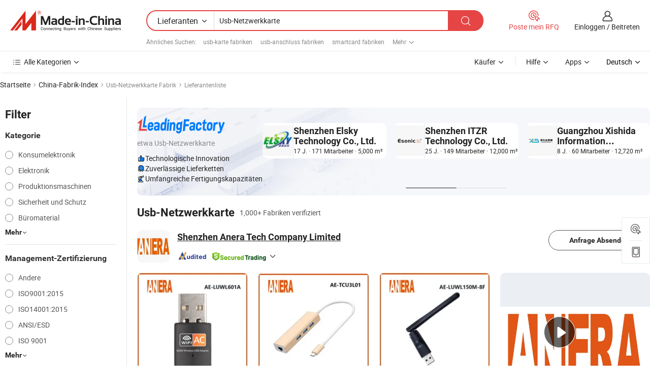

--- FILE ---
content_type: text/html;charset=UTF-8
request_url: https://de.made-in-china.com/factory/usb-network-card.html
body_size: 79380
content:
<!DOCTYPE HTML>
<html lang="de" dir="ltr" >
<head>
            <base href="//de.made-in-china.com" target="_top"/>
        <meta http-equiv="Content-Type" content="text/html; charset=utf-8" />
    <title>Usb-Netzwerkkarte Fabrik, China Usb-Netzwerkkarte Fabrik Liste können Sie direkt aus kaufen.</title>
    <meta name="Keywords" content="Usb-Netzwerkkarte Fabrik, China Usb-Netzwerkkarte Fabrik, Chinesische Usb-Netzwerkkarte Fabriken, Chinese Usb-Netzwerkkarte Hersteller, Chinese Usb-Netzwerkkarte Lieferanten" />
    <meta name="Description" content="Finden Usb-Netzwerkkarte Fabrik in China, Usb-Netzwerkkarte Fabrik Liste Sie Produkte direkt von kaufen können. Wir bieten Ihnen eine große Liste von zuverlässigen chinesischen Usb-Netzwerkkarte Fabriken / Hersteller, Lieferanten, Exporteure oder von einem Dritt Kontrolleur überprüft Händler." />
    <link rel="canonical" href="https://de.made-in-china.com/factory/usb-network-card.html">
    <link rel="preload" href="https://www.micstatic.com/landing/www/qf-new/images/leading_factory_bg_16d08a06.webp" as="image" fetchpriority="high">
    <link rel="dns-prefetch" href="//www.micstatic.com">
<link rel="preconnect" href="//www.micstatic.com">
<link rel="dns-prefetch" href="//image.made-in-china.com">
<link rel="preconnect" href="//image.made-in-china.com">
<link rel="dns-prefetch" href="//pic.made-in-china.com">
<link rel="preconnect" href="//pic.made-in-china.com">
        <link type="text/css" rel="stylesheet" href="https://www.micstatic.com/common/css/base/pc_base_8dc983a5.css" /> <link type="text/css" rel="stylesheet" href="https://www.micstatic.com/landing/www/qf-new/css/qf_010be316.css" /> <link type="text/css" rel="stylesheet" href="https://www.micstatic.com/landing/www/qf-new/dist/css/future_affe6d58.css" /> <link type="text/css" rel="stylesheet" href="https://www.micstatic.com/landing/www/qf-new/dist/css/main_984ea7d2.css" /> <script type="module" src="https://www.micstatic.com/common/js/libs/esm/@msr/client@2/index_02329b7a.js"></script><link rel="alternate" hreflang="de" href="https://de.made-in-china.com/factory/usb-network-card.html" />
            <link rel="alternate" hreflang="hi" href="https://hi.made-in-china.com/factory/usb-network-card.html" />
            <link rel="alternate" hreflang="ru" href="https://ru.made-in-china.com/factory/usb-network-card.html" />
            <link rel="alternate" hreflang="pt" href="https://pt.made-in-china.com/factory/usb-network-card.html" />
            <link rel="alternate" hreflang="ko" href="https://kr.made-in-china.com/factory/usb-network-card.html" />
            <link rel="alternate" hreflang="en" href="https://www.made-in-china.com/factory/usb-network-card.html" />
            <link rel="alternate" hreflang="it" href="https://it.made-in-china.com/factory/usb-network-card.html" />
            <link rel="alternate" hreflang="fr" href="https://fr.made-in-china.com/factory/usb-network-card.html" />
            <link rel="alternate" hreflang="es" href="https://es.made-in-china.com/factory/usb-network-card.html" />
            <link rel="alternate" hreflang="sa" href="https://sa.made-in-china.com/factory/usb-network-card.html" />
            <link rel="alternate" hreflang="x-default" href="https://www.made-in-china.com/factory/usb-network-card.html" />
            <link rel="alternate" hreflang="vi" href="https://vi.made-in-china.com/factory/usb-network-card.html" />
            <link rel="alternate" hreflang="th" href="https://th.made-in-china.com/factory/usb-network-card.html" />
            <link rel="alternate" hreflang="ja" href="https://jp.made-in-china.com/factory/usb-network-card.html" />
            <link rel="alternate" hreflang="id" href="https://id.made-in-china.com/factory/usb-network-card.html" />
            <link rel="alternate" hreflang="nl" href="https://nl.made-in-china.com/factory/usb-network-card.html" />
            <link rel="alternate" hreflang="tr" href="https://tr.made-in-china.com/factory/usb-network-card.html" />
    <!-- Polyfill Code Begin --><script chaset="utf-8" type="text/javascript" src="https://www.micstatic.com/polyfill/polyfill-simplify_eb12d58d.js"></script><!-- Polyfill Code End --></head>
<body probe-clarity="false" >
            <div id="header" ></div>
<script>
    function headerMlanInit() {
        const funcName = 'headerMlan';
        const app = new window[funcName]({target: document.getElementById('header'), props: {props: {"pageType":3,"logoTitle":"Hersteller und Lieferanten","logoUrl":null,"base":{"buyerInfo":{"service":"Service","newUserGuide":"Leitfaden für Neue Benutzer","auditReport":"Audited Suppliers' Reports","meetSuppliers":"Meet Suppliers","onlineTrading":"Secured Trading Service","buyerCenter":"Käufer-Center","contactUs":"Kontakt","search":"Suche","prodDirectory":"Produktverzeichnis","supplierDiscover":"Supplier Discover","sourcingRequest":"Beschaffungsanfrage Posten","quickLinks":"Quick Links","myFavorites":"Meine Favoriten","visitHistory":"Browser-Chronik","buyer":"Käufer","blog":"Geschäfts-einblicke"},"supplierInfo":{"supplier":"Lieferant","joinAdvance":"加入高级会员","tradeServerMarket":"外贸服务市场","memberHome":"外贸e家","cloudExpo":"Smart Expo云展会","onlineTrade":"交易服务","internationalLogis":"国际物流","northAmericaBrandSailing":"北美全渠道出海","micDomesticTradeStation":"中国制造网内贸站"},"helpInfo":{"whyMic":"Why Made-in-China.com","auditSupplierWay":"Wie prüfen wir Lieferanten","securePaymentWay":"Wie sichern wir die Zahlung","submitComplaint":"Eine Beschwerde einreichen","contactUs":"Kontakt","faq":"FAQ","help":"Hilfe"},"appsInfo":{"downloadApp":"Lade App herunter!","forBuyer":"Für Käufer","forSupplier":"Für Lieferant","exploreApp":"Entdecken Sie exklusive App-Rabatte","apps":"Apps"},"languages":[{"lanCode":0,"simpleName":"en","name":"English","value":"//www.made-in-china.com/factory/usb-network-card.html","htmlLang":"en"},{"lanCode":5,"simpleName":"es","name":"Español","value":"//es.made-in-china.com/factory/usb-network-card.html","htmlLang":"es"},{"lanCode":4,"simpleName":"pt","name":"Português","value":"//pt.made-in-china.com/factory/usb-network-card.html","htmlLang":"pt"},{"lanCode":2,"simpleName":"fr","name":"Français","value":"//fr.made-in-china.com/factory/usb-network-card.html","htmlLang":"fr"},{"lanCode":3,"simpleName":"ru","name":"Русский язык","value":"//ru.made-in-china.com/factory/usb-network-card.html","htmlLang":"ru"},{"lanCode":8,"simpleName":"it","name":"Italiano","value":"//it.made-in-china.com/factory/usb-network-card.html","htmlLang":"it"},{"lanCode":6,"simpleName":"de","name":"Deutsch","value":"//de.made-in-china.com/","htmlLang":"de"},{"lanCode":7,"simpleName":"nl","name":"Nederlands","value":"//nl.made-in-china.com/factory/usb-network-card.html","htmlLang":"nl"},{"lanCode":9,"simpleName":"sa","name":"العربية","value":"//sa.made-in-china.com/factory/usb-network-card.html","htmlLang":"ar"},{"lanCode":11,"simpleName":"kr","name":"한국어","value":"//kr.made-in-china.com/factory/usb-network-card.html","htmlLang":"ko"},{"lanCode":10,"simpleName":"jp","name":"日本語","value":"//jp.made-in-china.com/factory/usb-network-card.html","htmlLang":"ja"},{"lanCode":12,"simpleName":"hi","name":"हिन्दी","value":"//hi.made-in-china.com/factory/usb-network-card.html","htmlLang":"hi"},{"lanCode":13,"simpleName":"th","name":"ภาษาไทย","value":"//th.made-in-china.com/factory/usb-network-card.html","htmlLang":"th"},{"lanCode":14,"simpleName":"tr","name":"Türkçe","value":"//tr.made-in-china.com/factory/usb-network-card.html","htmlLang":"tr"},{"lanCode":15,"simpleName":"vi","name":"Tiếng Việt","value":"//vi.made-in-china.com/factory/usb-network-card.html","htmlLang":"vi"},{"lanCode":16,"simpleName":"id","name":"Bahasa Indonesia","value":"//id.made-in-china.com/factory/usb-network-card.html","htmlLang":"id"}],"showMlan":true,"showRules":false,"rules":"Rules","language":"de","menu":"Speisekarte","subTitle":null,"subTitleLink":null,"stickyInfo":null},"categoryRegion":{"categories":"Alle Kategorien","categoryList":[{"name":"Landwirtschaft & Essen","value":"https://de.made-in-china.com/category1_Agriculture-Food/Agriculture-Food_usssssssss.html","catCode":"1000000000"},{"name":"Kleidung & Accessories","value":"https://de.made-in-china.com/category1_Apparel-Accessories/Apparel-Accessories_uussssssss.html","catCode":"1100000000"},{"name":"Kunsthandwerk","value":"https://de.made-in-china.com/category1_Arts-Crafts/Arts-Crafts_uyssssssss.html","catCode":"1200000000"},{"name":"Auto, Motor und Zusatz","value":"https://de.made-in-china.com/category1_Auto-Motorcycle-Parts-Accessories/Auto-Motorcycle-Parts-Accessories_yossssssss.html","catCode":"2900000000"},{"name":"Koffer, Handtaschen und Geschenkkisten","value":"https://de.made-in-china.com/category1_Bags-Cases-Boxes/Bags-Cases-Boxes_yhssssssss.html","catCode":"2600000000"},{"name":"Chemische Produkte","value":"https://de.made-in-china.com/category1_Chemicals/Chemicals_uissssssss.html","catCode":"1300000000"},{"name":"Computerartikel","value":"https://de.made-in-china.com/category1_Computer-Products/Computer-Products_iissssssss.html","catCode":"3300000000"},{"name":"Bau- und Dekomaterial","value":"https://de.made-in-china.com/category1_Construction-Decoration/Construction-Decoration_ugssssssss.html","catCode":"1500000000"},{"name":"Konsumelektronik","value":"https://de.made-in-china.com/category1_Consumer-Electronics/Consumer-Electronics_unssssssss.html","catCode":"1400000000"},{"name":"Elektronik","value":"https://de.made-in-china.com/category1_Electrical-Electronics/Electrical-Electronics_uhssssssss.html","catCode":"1600000000"},{"name":"Möbel","value":"https://de.made-in-china.com/category1_Furniture/Furniture_yessssssss.html","catCode":"2700000000"},{"name":"Gesundheit und Medizin","value":"https://de.made-in-china.com/category1_Health-Medicine/Health-Medicine_uessssssss.html","catCode":"1700000000"},{"name":"Industrielle Anlagen und Zusatzteile","value":"https://de.made-in-china.com/category1_Industrial-Equipment-Components/Industrial-Equipment-Components_inssssssss.html","catCode":"3400000000"},{"name":"Messinstrumente","value":"https://de.made-in-china.com/category1_Instruments-Meters/Instruments-Meters_igssssssss.html","catCode":"3500000000"},{"name":"Alltagsgegenstände","value":"https://de.made-in-china.com/category1_Light-Industry-Daily-Use/Light-Industry-Daily-Use_urssssssss.html","catCode":"1800000000"},{"name":"Beleuchtung","value":"https://de.made-in-china.com/category1_Lights-Lighting/Lights-Lighting_isssssssss.html","catCode":"3000000000"},{"name":"Produktionsmaschinen","value":"https://de.made-in-china.com/category1_Manufacturing-Processing-Machinery/Manufacturing-Processing-Machinery_uossssssss.html","catCode":"1900000000"},{"name":"Mineralien und Energie","value":"https://de.made-in-china.com/category1_Metallurgy-Mineral-Energy/Metallurgy-Mineral-Energy_ysssssssss.html","catCode":"2000000000"},{"name":"Büromaterial","value":"https://de.made-in-china.com/category1_Office-Supplies/Office-Supplies_yrssssssss.html","catCode":"2800000000"},{"name":"Verpackung und Druck","value":"https://de.made-in-china.com/category1_Packaging-Printing/Packaging-Printing_ihssssssss.html","catCode":"3600000000"},{"name":"Sicherheit und Schutz","value":"https://de.made-in-china.com/category1_Security-Protection/Security-Protection_ygssssssss.html","catCode":"2500000000"},{"name":"Service","value":"https://de.made-in-china.com/category1_Service/Service_ynssssssss.html","catCode":"2400000000"},{"name":"Sport und Erholung","value":"https://de.made-in-china.com/category1_Sporting-Goods-Recreation/Sporting-Goods-Recreation_iussssssss.html","catCode":"3100000000"},{"name":"Textilien","value":"https://de.made-in-china.com/category1_Textile/Textile_yussssssss.html","catCode":"2100000000"},{"name":"Werkzeug","value":"https://de.made-in-china.com/category1_Tools-Hardware/Tools-Hardware_iyssssssss.html","catCode":"3200000000"},{"name":"Spielzeug","value":"https://de.made-in-china.com/category1_Toys/Toys_yyssssssss.html","catCode":"2200000000"},{"name":"Transport","value":"https://de.made-in-china.com/category1_Transportation/Transportation_yissssssss.html","catCode":"2300000000"}],"more":"Mehr"},"searchRegion":{"show":true,"lookingFor":"Sagen Sie uns, was Sie suchen...","homeUrl":"//de.made-in-china.com","products":"Produkte","suppliers":"Lieferanten","auditedFactory":null,"uploadImage":"Bild hochladen","max20MbPerImage":"Maximal 20 MB pro Bild","yourRecentKeywords":"Ihre letzten Schlüsselwörter","clearHistory":"Verlauf Löschen","popularSearches":"Ähnliches Suchen","relatedSearches":"Mehr","more":null,"maxSizeErrorMsg":"Upload fehlgeschlagen. Die maximale Bildgröße beträgt 20 MB.","noNetworkErrorMsg":"Keine Netzwerk Verbindung. Bitte überprüfen Sie Ihre Netzwerkeinstellungen und versuchen Sie es noch einmal.","uploadFailedErrorMsg":"Hochladen fehlgeschlagen.Falsches Bildformat. Unterstützte Formate: JPG, PNG, BMP.","relatedList":[{"word":"usb-karte fabriken","adsData":"","link":"https://de.made-in-china.com/factory/usb-card.html","title":"usb-karte fabriken"},{"word":"usb-anschluss fabriken","adsData":"","link":"https://de.made-in-china.com/factory/usb-port.html","title":"usb-anschluss fabriken"},{"word":"smartcard fabriken","adsData":"","link":"https://de.made-in-china.com/factory/smart-card.html","title":"smartcard fabriken"},{"word":"weihnachtskarte fabriken","adsData":"","link":"https://de.made-in-china.com/factory/christmas-card.html","title":"weihnachtskarte fabriken"},{"word":"alarmkarte fabriken","adsData":"","link":"https://de.made-in-china.com/factory/alarm-card.html","title":"alarmkarte fabriken"},{"word":"radio-karte fabriken","adsData":"","link":"https://de.made-in-china.com/factory/radio-card.html","title":"radio-karte fabriken"},{"word":"netzwerkverwaltungssoftware fabriken","adsData":"","link":"https://de.made-in-china.com/factory/network-management-software.html","title":"netzwerkverwaltungssoftware fabriken"},{"word":"usb-becher fabriken","adsData":"","link":"https://de.made-in-china.com/factory/usb-cup.html","title":"usb-becher fabriken"},{"word":"usb fabriken","adsData":"","link":"https://de.made-in-china.com/factory/usb.html","title":"usb fabriken"},{"word":"usb-stick fabriken","adsData":"","link":"https://de.made-in-china.com/factory/card-usb-stick.html","title":"usb-stick fabriken"}],"relatedTitle":null,"relatedTitleLink":null,"formParams":null,"mlanFormParams":{"keyword":"Usb-Netzwerkkarte","inputkeyword":"Usb-Netzwerkkarte","type":null,"currentTab":null,"currentPage":null,"currentCat":null,"currentRegion":null,"currentProp":null,"submitPageUrl":null,"parentCat":null,"otherSearch":null,"currentAllCatalogCodes":null,"sgsMembership":null,"memberLevel":null,"topOrder":null,"size":null,"more":"mehr","less":"less","staticUrl50":null,"staticUrl10":null,"staticUrl30":null,"condition":"1","conditionParamsList":[{"condition":"0","conditionName":null,"action":"/productSearch?keyword=#word#","searchUrl":null,"inputPlaceholder":null},{"condition":"1","conditionName":null,"action":"https://de.made-in-china.com/companySearch?keyword=#word#","searchUrl":null,"inputPlaceholder":null}]},"enterKeywordTips":"Bitte geben Sie mindestens ein Stichwort für Ihre Suche ein.","openMultiSearch":false},"frequentRegion":{"rfq":{"rfq":"Poste mein RFQ","searchRfq":"Search RFQs","acquireRfqHover":"Sagen Sie uns, was Sie brauchen und probieren Sie den einfachen Weg, um Angebote zu erhalten !","searchRfqHover":"Discover quality RFQs and connect with big-budget buyers"},"account":{"account":"Konto","signIn":"Einloggen","join":"Beitreten","newUser":"Neuer Benutzer","joinFree":"Kostenlos beitreten","or":"Oder","socialLogin":"Durch Klicken auf Anmelden, Kostenlos anmelden oder Fortfahren mit Facebook, Linkedin, Twitter, Google, %s stimme ich der %sUser Agreement%s und der %sPrivacy Policy%s zu","message":"Nachrichten","quotes":"Zitate","orders":"Aufträge","favorites":"Favoriten","visitHistory":"Browser-Chronik","postSourcingRequest":"Beschaffungsanfrage Posten","hi":"Hallo","signOut":"Austragen","manageProduct":"Produkte Verwalten","editShowroom":"Showroom bearbeiten","username":"","userType":null,"foreignIP":true,"currentYear":2026,"userAgreement":"Nutzungsvertrag","privacyPolicy":"Datenschutzerklärung"},"message":{"message":"Nachrichten","signIn":"Einloggen","join":"Beitreten","newUser":"Neuer Benutzer","joinFree":"Kostenlos beitreten","viewNewMsg":"Sign in to view the new messages","inquiry":"Anfragen","rfq":"RFQs","awaitingPayment":"Awaiting payments","chat":"Plaudern","awaitingQuotation":"Warten auf Angebote"},"cart":{"cart":"Anfragekorb"}},"busiRegion":null,"previewRegion":null,"relatedQpSync":true,"relatedQpSearchUrl":"https://www.made-in-china.com/multi-search/getHeadRelatedQp?word=usb network card&headQpType=QF&lanCode=6"}}});
		const hoc=o=>(o.__proto__.$get=function(o){return this.$$.ctx[this.$$.props[o]]},o.__proto__.$getKeys=function(){return Object.keys(this.$$.props)},o.__proto__.$getProps=function(){return this.$get("props")},o.__proto__.$setProps=function(o){var t=this.$getKeys(),s={},p=this;t.forEach(function(o){s[o]=p.$get(o)}),s.props=Object.assign({},s.props,o),this.$set(s)},o.__proto__.$help=function(){console.log("\n            $set(props): void             | 设置props的值\n            $get(key: string): any        | 获取props指定key的值\n            $getKeys(): string[]          | 获取props所有key\n            $getProps(): any              | 获取props里key为props的值（适用nail）\n            $setProps(params: any): void  | 设置props里key为props的值（适用nail）\n            $on(ev, callback): func       | 添加事件监听，返回移除事件监听的函数\n            $destroy(): void              | 销毁组件并触发onDestroy事件\n        ")},o);
        window[`${funcName}Api`] = hoc(app);
    };
</script><script type="text/javascript" crossorigin="anonymous" onload="headerMlanInit()" src="https://www.micstatic.com/nail/pc/header-mlan_6f301846.js"></script>    <input type="hidden" id="lanCode" name="lanCode" value="6">
    <input type="hidden" id="lan" name="lan" value="de">
    <input type="hidden" name="is_track_single_page" id="is_track_single_page" />
<input id="sensor_pg_v" type="hidden" value="tp:103,stp:10302,st:qf,m:usb-network-card,p:1" />
    <input type="hidden" id="J-searchWord" value="usb-network-card"/>
<!-- 设置 Clarity 标签内容 -->
<!-- 引入 Clarity 脚本 -->
            <script type="application/ld+json">
        	{"contentUrl":"https://v.made-in-china.com/ucv/sbr/d649c583ed3c7efa4997040047c9c6/9c209c86b510445220354620424744_h264_def.mp4","description":"Finden Usb-Netzwerkkarte Fabrik in China, Usb-Netzwerkkarte Fabrik Liste Sie Produkte direkt von kaufen können. Wir bieten Ihnen eine große Liste von zuverlässigen chinesischen Usb-Netzwerkkarte Fabriken / Hersteller, Lieferanten, Exporteure oder von einem Dritt Kontrolleur überprüft Händler.","name":"Usb-Netzwerkkarte Fabrik, China Usb-Netzwerkkarte Fabrik Liste können Sie direkt aus kaufen.","@context":"http://schema.org","@type":"VideoObject","thumbnailUrl":"http://image.made-in-china.com/312f0j00MTvUICmBnckR/AE-LUWL601A-mp4.jpg","uploadDate":"2025-04-16T16:11:45+08:00"}
    	</script>
    <script id="introText" type="text/html">
        <h3>Was ist eine USB-Netzwerkkarte?</h3>
<p>Eine USB-Netzwerkkarte, auch bekannt als USB-Wi-Fi-Adapter oder USB-Ethernet-Adapter, ist ein Gerät, das es einem Computer oder einem anderen elektronischen Gerät ermöglicht, über einen USB-Anschluss eine Verbindung zu einem Netzwerk herzustellen. Diese Art von Netzwerkkarte ist besonders nützlich für Geräte, die keine integrierten Netzwerkfähigkeiten haben oder um die bestehenden Netzwerkfähigkeiten eines Geräts zu verbessern. USB-Netzwerkkarten können je nach Modell sowohl kabelgebundene als auch drahtlose Verbindungen unterstützen. Bei der Verwendung einer USB-Netzwerkkarte muss das Gerät in der Regel Treiber installiert werden, die oft automatisch vom Betriebssystem installiert werden. Nach der Installation ermöglicht die USB-Netzwerkkarte dem Gerät die Kommunikation mit Routern, Modems und anderen Netzwerkgeräten, wodurch der Internetzugang und der Datenaustausch erleichtert werden. Einer der Hauptvorteile von USB-Netzwerkkarten ist ihre Portabilität. Sie können einfach in Geräte eingesteckt und entfernt werden, was sie ideal für Benutzer macht, die zwischen verschiedenen Computern wechseln oder häufig reisen müssen. Darüber hinaus können USB-Netzwerkkarten eine schnelle und einfache Lösung zur Fehlersuche bei Netzwerkproblemen bieten, da sie verwendet werden können, um fehlerhafte integrierte Netzwerkschnittstellen zu umgehen. Insgesamt ist eine USB-Netzwerkkarte ein vielseitiges und essentielles Werkzeug zur Verbesserung der Konnektivitätsoptionen für verschiedene Geräte, was sie zu einer beliebten Wahl unter Benutzern macht, die ihre Netzwerkfähigkeiten verbessern möchten.</p>
<h3>Wie man eine USB-Netzwerkkarte installiert?</h3>
<p>Die Installation einer USB-Netzwerkkarte ist ein unkomplizierter Prozess, der in nur wenigen Schritten abgeschlossen werden kann. Stellen Sie zunächst sicher, dass Sie die erforderliche Ausrüstung haben, einschließlich der USB-Netzwerkkarte selbst und eines Computers mit einem verfügbaren USB-Anschluss. Beginnen Sie damit, die USB-Netzwerkkarte in einen verfügbaren USB-Anschluss an Ihrem Computer einzustecken. Die meisten modernen Betriebssysteme erkennen die neue Hardware automatisch und beginnen mit dem Installationsprozess. Wenn Ihr Betriebssystem die Treiber nicht automatisch installiert, müssen Sie möglicherweise die Installations-CD verwenden, die mit der USB-Netzwerkkarte geliefert wurde, oder die Treiber von der Website des Herstellers herunterladen. Nachdem die Treiber installiert sind, müssen Sie möglicherweise die Netzwerkeinstellungen konfigurieren. Dies kann in der Regel über das Netzwerkmenü auf Ihrem Computer erfolgen. Bei drahtlosen USB-Netzwerkkarten müssen Sie Ihr Wi-Fi-Netzwerk aus der Liste der verfügbaren Netzwerke auswählen und das Passwort eingeben, falls erforderlich. Nach Abschluss dieser Schritte sollte Ihre USB-Netzwerkkarte voll funktionsfähig sein, sodass Sie eine Verbindung zum Internet oder zum lokalen Netzwerk herstellen können. Es ist ratsam, die Verbindung zu testen, indem Sie einen Webbrowser öffnen oder auf Netzwerkressourcen zugreifen, um sicherzustellen, dass alles ordnungsgemäß funktioniert. Zusammenfassend lässt sich sagen, dass die Installation einer USB-Netzwerkkarte ein einfacher Prozess ist, der die Konnektivitätsoptionen Ihres Geräts verbessert und den Zugriff auf das Internet und den Datenaustausch über Netzwerke erleichtert.</p>
<h3>Vorteile der Verwendung einer USB-Netzwerkkarte.</h3>
<p>Die Verwendung eines USB-Netzwerkkarten bietet zahlreiche Vorteile, die Ihr Computererlebnis erheblich verbessern können. Einer der Hauptvorteile ist die einfache Installation. Im Gegensatz zu internen Netzwerkkarten, die das Öffnen des Computergehäuses erfordern und möglicherweise komplizierte Installationsverfahren beinhalten, können USB-Netzwerkkarten einfach eingesteckt und fast sofort verwendet werden. Diese Plug-and-Play-Funktionalität macht sie für Benutzer aller technischen Fähigkeitsstufen zugänglich. Ein weiterer bedeutender Vorteil ist die Portabilität. USB-Netzwerkkarten sind kompakt und leicht, was sie einfach zu transportieren macht. Diese Portabilität ermöglicht es Benutzern, sich mit verschiedenen Netzwerken zu verbinden, ohne an ein bestimmtes Gerät gebunden zu sein. Wenn Sie beispielsweise häufig reisen oder an mehreren Standorten arbeiten, kann eine USB-Netzwerkkarte eine zuverlässige Internetverbindung bieten, wo immer Sie sind. Darüber hinaus können USB-Netzwerkkarten eine verbesserte Leistung im Vergleich zu integrierten Netzwerkschnittstellen bieten. Viele USB-Netzwerkkarten unterstützen die neuesten drahtlosen Standards und bieten schnellere Geschwindigkeiten und eine bessere Reichweite. Dies kann besonders vorteilhaft in Umgebungen sein, in denen mehrere Geräte um Bandbreite konkurrieren, da eine hochwertige USB-Netzwerkkarte dazu beitragen kann, eine stabile und schnelle Verbindung sicherzustellen. Darüber hinaus können USB-Netzwerkkarten als schnelle Lösung zur Fehlersuche bei Netzwerkproblemen dienen. Wenn die integrierte Netzwerkschnittstelle eines Geräts ausfällt, kann eine USB-Netzwerkkarte als vorübergehende Lösung verwendet werden, um den Benutzern die Aufrechterhaltung der Konnektivität zu ermöglichen, während das zugrunde liegende Problem behoben wird. Zusammenfassend lässt sich sagen, dass die Vorteile der Verwendung einer USB-Netzwerkkarte die einfache Installation, Portabilität, verbesserte Leistung und Fehlersuche umfassen, was sie zu einer wertvollen Ergänzung jeder technischen Ausstattung macht.</p>
<h3>Häufige Probleme mit USB-Netzwerkkarten.</h3>
<p>Obwohl USB-Netzwerkkarten im Allgemeinen zuverlässig sind, können Benutzer auf mehrere häufige Probleme stoßen, die ihre Leistung beeinträchtigen können. Eines der häufigsten Probleme sind treiberbezogene Probleme. Wenn die richtigen Treiber nicht installiert sind oder veraltet werden, funktioniert die USB-Netzwerkkarte möglicherweise nicht richtig. Es ist wichtig sicherzustellen, dass Sie die neuesten Treiber installiert haben, die oft auf der Website des Herstellers zu finden sind. Ein weiteres häufiges Problem sind Verbindungsprobleme. Benutzer können intermittierende Verbindungen oder vollständige Trennungen vom Netzwerk erleben. Dies kann durch verschiedene Faktoren verursacht werden, einschließlich Störungen durch andere elektronische Geräte, schwache Signalstärke oder Probleme mit dem Router. Um Verbindungsprobleme zu beheben, können Benutzer versuchen, näher an den Router zu gehen, den verwendeten USB-Anschluss für die Netzwerkkarte zu wechseln oder den Router zurückzusetzen. Darüber hinaus stellen einige Benutzer möglicherweise fest, dass ihre USB-Netzwerkkarte vom Betriebssystem nicht erkannt wird. Dies kann passieren, wenn der USB-Anschluss nicht funktioniert oder wenn es Kompatibilitätsprobleme mit dem Betriebssystem gibt. In solchen Fällen kann das Ausprobieren eines anderen USB-Anschlusses oder das Überprüfen auf Systemupdates das Problem lösen. Schließlich kann Überhitzung bei einigen USB-Netzwerkkarten ein Problem darstellen, insbesondere wenn sie über längere Zeiträume verwendet werden. Überhitzung kann zu einer Leistungsminderung oder sogar zu einem Hardwareausfall führen. Um dies zu verhindern, stellen Sie sicher, dass die USB-Netzwerkkarte in einem gut belüfteten Bereich verwendet wird und dass keine Belüftungsöffnungen blockiert werden. Zusammenfassend lässt sich sagen, dass häufige Probleme mit USB-Netzwerkkarten treiberbezogene Probleme, Verbindungsprobleme, Erkennungsfehler und Überhitzung umfassen. Indem Benutzer sich dieser potenziellen Herausforderungen bewusst sind, können sie proaktive Schritte unternehmen, um sicherzustellen, dass ihre USB-Netzwerkkarte reibungslos funktioniert.</p>
    </script>
<!-- SONA2024 2.2.1 --><div id="first-screen-block"><div class="crumb" itemscope="" itemType="https://schema.org/BreadcrumbList"><span itemProp="itemListElement" itemscope="" itemType="https://schema.org/ListItem"><a rel="nofollow" href="/" itemProp="item"><span itemProp="name">Startseite</span></a><meta itemProp="position" content="1"/></span><img src="https://www.micstatic.com/landing/www/qf-new/dist/assets/arrow-right-Bd5qwbiu.svg" alt="arrow-right"/><span itemProp="itemListElement" itemscope="" itemType="https://schema.org/ListItem"><a href="/factory-index/u.html" itemProp="item"><span itemProp="name">China-Fabrik-Index</span></a><meta itemProp="position" content="2"/></span><img src="https://www.micstatic.com/landing/www/qf-new/dist/assets/arrow-right-Bd5qwbiu.svg" alt="arrow-right"/><span class="gray-crumb">Usb-Netzwerkkarte Fabrik</span><img src="https://www.micstatic.com/landing/www/qf-new/dist/assets/arrow-right-Bd5qwbiu.svg" alt="arrow-right"/><span class="gray-crumb">Lieferantenliste</span></div><div class="page-top-wrapper"><div class="filter-wrapper"><div class="filter-title">Filter</div><div class="filter-groups" faw-module="filter"><form action="#" class="ft-form is-horizontal qf-filter-form"><div class="filter-group"><div class="filter-group-header"><span class="filter-group-title">Kategorie</span></div><div class="ft-form-item"><div class="ft-form-item-control"><div class="ft-form-item-input"><div class="ft-radio-group is-vertical"><label class="ft-radio is-primary"><input type="radio" value="1400000000" ads-data="" name="catCode"/><span class="ft-radio-front"></span><span class="ft-radio-label">Konsumelektronik</span></label><label class="ft-radio is-primary"><input type="radio" value="1600000000" ads-data="" name="catCode"/><span class="ft-radio-front"></span><span class="ft-radio-label">Elektronik</span></label><label class="ft-radio is-primary"><input type="radio" value="1900000000" ads-data="" name="catCode"/><span class="ft-radio-front"></span><span class="ft-radio-label">Produktionsmaschinen</span></label><label class="ft-radio is-primary"><input type="radio" value="2500000000" ads-data="" name="catCode"/><span class="ft-radio-front"></span><span class="ft-radio-label">Sicherheit und Schutz</span></label><label class="ft-radio is-primary"><input type="radio" value="2800000000" ads-data="" name="catCode"/><span class="ft-radio-front"></span><span class="ft-radio-label">Büromaterial</span></label></div></div></div></div><div class="view-more-btn" ads-data="st:14"><span>Mehr</span><i class="ob-icon icon-down"></i></div></div><div class="filter-group"><div class="filter-group-header"><span class="filter-group-title">Management-Zertifizierung</span></div><div class="ft-form-item"><div class="ft-form-item-control"><div class="ft-form-item-input"><div class="ft-radio-group is-vertical"><label class="ft-radio is-primary"><input type="radio" value="-4" ads-data="" name="managementCertification"/><span class="ft-radio-front"></span><span class="ft-radio-label">Andere</span></label><label class="ft-radio is-primary"><input type="radio" value="-5" ads-data="" name="managementCertification"/><span class="ft-radio-front"></span><span class="ft-radio-label">ISO9001:2015</span></label><label class="ft-radio is-primary"><input type="radio" value="-6" ads-data="" name="managementCertification"/><span class="ft-radio-front"></span><span class="ft-radio-label">ISO14001:2015</span></label><label class="ft-radio is-primary"><input type="radio" value="1" ads-data="" name="managementCertification"/><span class="ft-radio-front"></span><span class="ft-radio-label">ANSI/ESD</span></label><label class="ft-radio is-primary"><input type="radio" value="10" ads-data="" name="managementCertification"/><span class="ft-radio-front"></span><span class="ft-radio-label">ISO 9001</span></label></div></div></div></div><div class="view-more-btn" ads-data="st:14"><span>Mehr</span><i class="ob-icon icon-down"></i></div></div><div class="filter-group"><div class="filter-group-header"><span class="filter-group-title">F&amp;E-Kapazität</span></div><div class="ft-form-item"><div class="ft-form-item-control"><div class="ft-form-item-input"><div class="ft-radio-group is-vertical"><label class="ft-radio is-primary"><input type="radio" value="4" ads-data="" name="rdCapacity"/><span class="ft-radio-front"></span><span class="ft-radio-label">OEM</span></label><label class="ft-radio is-primary"><input type="radio" value="5" ads-data="" name="rdCapacity"/><span class="ft-radio-front"></span><span class="ft-radio-label">ODM</span></label><label class="ft-radio is-primary"><input type="radio" value="6" ads-data="" name="rdCapacity"/><span class="ft-radio-front"></span><span class="ft-radio-label">Eigenmarke</span></label><label class="ft-radio is-primary"><input type="radio" value="99" ads-data="" name="rdCapacity"/><span class="ft-radio-front"></span><span class="ft-radio-label">Andere</span></label></div></div></div></div></div><div class="filter-group"><div class="filter-group-header"><span class="filter-group-title">Jahresumsatz</span></div><div class="ft-form-item"><div class="ft-form-item-control"><div class="ft-form-item-input"><div class="ft-radio-group is-vertical"><label class="ft-radio is-primary"><input type="radio" value="1" ads-data="" name="annualRevenue"/><span class="ft-radio-front"></span><span class="ft-radio-label">Unter 1 Million US-Dollar</span></label><label class="ft-radio is-primary"><input type="radio" value="2" ads-data="" name="annualRevenue"/><span class="ft-radio-front"></span><span class="ft-radio-label">1 ~ 2,5 Millionen USD</span></label><label class="ft-radio is-primary"><input type="radio" value="3" ads-data="" name="annualRevenue"/><span class="ft-radio-front"></span><span class="ft-radio-label">2,5 ~ 5 Millionen USD</span></label><label class="ft-radio is-primary"><input type="radio" value="4" ads-data="" name="annualRevenue"/><span class="ft-radio-front"></span><span class="ft-radio-label">5 ~ 10 Millionen USD</span></label><label class="ft-radio is-primary"><input type="radio" value="5" ads-data="" name="annualRevenue"/><span class="ft-radio-front"></span><span class="ft-radio-label">10 ~ 50 Millionen USD</span></label></div></div></div></div><div class="view-more-btn" ads-data="st:14"><span>Mehr</span><i class="ob-icon icon-down"></i></div></div><div class="filter-group"><div class="filter-group-header"><span class="filter-group-title">Anzahl der Mitarbeiter</span></div><div class="ft-form-item"><div class="ft-form-item-control"><div class="ft-form-item-input"><div class="ft-radio-group is-vertical"><label class="ft-radio is-primary"><input type="radio" value="1" ads-data="" name="employeeNum"/><span class="ft-radio-front"></span><span class="ft-radio-label">Weniger als 5 Personen</span></label><label class="ft-radio is-primary"><input type="radio" value="2" ads-data="" name="employeeNum"/><span class="ft-radio-front"></span><span class="ft-radio-label">5-50 Personen</span></label><label class="ft-radio is-primary"><input type="radio" value="3" ads-data="" name="employeeNum"/><span class="ft-radio-front"></span><span class="ft-radio-label">51-200 Personen</span></label><label class="ft-radio is-primary"><input type="radio" value="4" ads-data="" name="employeeNum"/><span class="ft-radio-front"></span><span class="ft-radio-label">201-500 Personen</span></label><label class="ft-radio is-primary"><input type="radio" value="5" ads-data="" name="employeeNum"/><span class="ft-radio-front"></span><span class="ft-radio-label">501-1000 Personen</span></label></div></div></div></div><div class="view-more-btn" ads-data="st:14"><span>Mehr</span><i class="ob-icon icon-down"></i></div></div><div class="filter-group"><div class="filter-group-header"><span class="filter-group-title">Provinz und Region</span></div><div class="ft-form-item"><div class="ft-form-item-control"><div class="ft-form-item-input"><div class="ft-radio-group is-vertical"><label class="ft-radio is-primary"><input type="radio" value="Anhui" ads-data="" name="province"/><span class="ft-radio-front"></span><span class="ft-radio-label">Anhui</span></label><label class="ft-radio is-primary"><input type="radio" value="Beijing" ads-data="" name="province"/><span class="ft-radio-front"></span><span class="ft-radio-label">Beijing</span></label><label class="ft-radio is-primary"><input type="radio" value="Chongqing" ads-data="" name="province"/><span class="ft-radio-front"></span><span class="ft-radio-label">Chongqing</span></label><label class="ft-radio is-primary"><input type="radio" value="Fujian" ads-data="" name="province"/><span class="ft-radio-front"></span><span class="ft-radio-label">Fujian</span></label><label class="ft-radio is-primary"><input type="radio" value="Guangdong" ads-data="" name="province"/><span class="ft-radio-front"></span><span class="ft-radio-label">Guangdong</span></label></div></div></div></div><div class="view-more-btn" ads-data="st:14"><span>Mehr</span><i class="ob-icon icon-down"></i></div></div><div class="filter-group filter-audited"><div class="ft-form-item"><div class="ft-form-item-control"><div class="ft-form-item-input"><div class="ft-radio-group is-vertical"><label class="ft-radio is-primary"><input type="radio" value="1" ads-data="" name="auditedSuppliers"/><span class="ft-radio-front"></span><span class="ft-radio-label"><img src="https://www.micstatic.com/landing/www/qf-new/dist/assets/audited-DQjVuQn9.png" width="57.5" height="20" alt="Von Inspektionsdiensten überprüfte Lieferanten."/></span></label></div></div></div></div></div></form></div></div><div class="page-top-content"><div class="leading-factory-wrapper leading-factory-has-data" faw-module="leading_factory" faw-exposure="true"><div class="leading-factory-container"><div class="leading-factory-left no-data"><div class="leading-factory-logo"><img src="https://www.micstatic.com/landing/www/qf-new/dist/assets/leading_factory-CY6-Z8Up.png" alt=""/></div><div class="leading-factory-subtitle" title="etwa Usb-Netzwerkkarte">etwa Usb-Netzwerkkarte</div><ul class="leading-factory-features"><li class="feature-item"><img src="https://www.micstatic.com/landing/www/qf-new/dist/assets/leading_factory_icon1-b9txvrsa.png" alt=""/><span class="feature-text" title="Technologische Innovation">Technologische Innovation</span></li><li class="feature-item"><img src="https://www.micstatic.com/landing/www/qf-new/dist/assets/leading_factory_icon2-D_fmzuKW.png" alt=""/><span class="feature-text" title="Zuverlässige Lieferketten">Zuverlässige Lieferketten</span></li><li class="feature-item"><img src="https://www.micstatic.com/landing/www/qf-new/dist/assets/leading_factory_icon3-B93UAk-m.png" alt=""/><span class="feature-text" title="Umfangreiche Fertigungskapazitäten">Umfangreiche Fertigungskapazitäten</span></li></ul></div><div class="factory-card-skeleton"><div class="factory-logo-box-skeleton"><div class="skeleton rectangle skeleton-animated"></div></div><div class="factory-divider-skeleton"></div><div class="factory-content-skeleton"><div class="skeleton rectangle skeleton-animated"></div></div></div><div class="factory-card-skeleton"><div class="factory-logo-box-skeleton"><div class="skeleton rectangle skeleton-animated"></div></div><div class="factory-divider-skeleton"></div><div class="factory-content-skeleton"><div class="skeleton rectangle skeleton-animated"></div></div></div></div></div><h1 class="company-list-top"><span class="search-word" title="Usb-Netzwerkkarte">Usb-Netzwerkkarte</span><span class="tip-text">1,000+ Fabriken verifiziert</span></h1><div class="company-list-wrapper" faw-module="factory_list"><div class="company-list-wrap"><div class="company-list"><div class="company-item"><div class="com-title"><div class="com-title-left"><a class="com-pic" href="https://de.made-in-china.com/co_aneratech/" target="_blank" ads-data="st:3,a:1,pcid:xdITuXPhOYHf,flx_deliv_tp:comb,ads_id:,ads_tp:,srv_id:"><img src="//image.made-in-china.com/206f0j00stgRyHaETYzM/Shenzhen-Anera-Tech-Company-Limited.jpg"/></a><div class="com-title-wrap"><h2 class="com-title-txt"><a href="https://de.made-in-china.com/co_aneratech/" target="_blank" ads-data="st:3,a:1,pcid:xdITuXPhOYHf,flx_deliv_tp:comb,ads_id:,ads_tp:,srv_id:">Shenzhen Anera Tech Company Limited</a></h2><div class="com-detail"><a class="audited-icon" href="https://de.made-in-china.com/co_aneratech/company_info.html" target="_blank" ads-data="st:3,a:1,pcid:xdITuXPhOYHf,flx_deliv_tp:comb,ads_id:,ads_tp:,srv_id:"><img src="https://www.micstatic.com/landing/www/qf-new/dist/assets/as-mQl-B1co.svg"/></a><div class="secured-trading-logo"><a href="https://de.made-in-china.com/co_aneratech/company_info.html" target="_blank" ads-data="st:3,a:1,pcid:xdITuXPhOYHf,flx_deliv_tp:comb,ads_id:,ads_tp:,srv_id:"><img src="https://www.micstatic.com/landing/www/qf-new/dist/assets/secured-trading-logo-CrIMDkC9.png"/></a></div><a class="com-info" href="https://de.made-in-china.com/co_aneratech/" target="_blank" ads-data="st:3,a:1,pcid:xdITuXPhOYHf,flx_deliv_tp:comb,ads_id:,ads_tp:,srv_id:"><i class="ob-icon icon-down"></i></a></div></div></div><div class="com-btn"><a rel="nofollow" ads-data="st:24,a:1,pcid:xdITuXPhOYHf,flx_deliv_tp:comb,ads_id:,ads_tp:,srv_id:" class="ft-btn ft-btn-outline-primary ft-btn-round inquiry-btn" href="https://www.made-in-china.com/sendInquiry/shrom_xdITuXPhOYHf_xdITuXPhOYHf.html?from=search&amp;type=cs&amp;target=com&amp;word=usb-network-card&amp;plant=de" target="_blank">Anfrage Absenden</a></div></div><div class="com-content"><div class="com-product"><div class="prod-item" faw-exposure="true" ads-data="a:1,pcid:xdITuXPhOYHf,pdid:BwKGMAFXyNRz,flx_deliv_tp:comb,ads_id:,ads_tp:,srv_id:"><a href="https://de.made-in-china.com/co_aneratech/product_Anera-High-Speed-Wireless-Network-Card-Dongle-USB-3-0-2-0-Dual-Band-AC600Mbps-WiFi-Adapter-LAN-Card_uoreohieuy.html" target="_blank"><div class="prod-pic" ads-data="st:8,a:1,pcid:xdITuXPhOYHf,pdid:BwKGMAFXyNRz,flx_deliv_tp:comb,ads_id:,ads_tp:,srv_id:"><img src="https://image.made-in-china.com/221f0j00kwelaCrIrSzN/Anera-High-Speed-Wireless-Network-Card-Dongle-USB-3-0-2-0-Dual-Band-AC600Mbps-WiFi-Adapter-LAN-Card.webp" alt="Anera Hochgeschwindigkeits-WLAN-Netzwerkkarte Dongle USB 3.0 2.0 Dualband AC600Mbps WLAN-Adapter LAN-Karte" title="Anera Hochgeschwindigkeits-WLAN-Netzwerkkarte Dongle USB 3.0 2.0 Dualband AC600Mbps WLAN-Adapter LAN-Karte"/></div><div class="prod-info"><h3 class="prod-name" ads-data="st:2,a:1,pcid:xdITuXPhOYHf,pdid:BwKGMAFXyNRz,flx_deliv_tp:comb,ads_id:,ads_tp:,srv_id:"><span title="Anera Hochgeschwindigkeits-WLAN-Netzwerkkarte Dongle USB 3.0 2.0 Dualband AC600Mbps WLAN-Adapter LAN-Karte">Anera Hochgeschwindigkeits-WLAN-Netzwerkkarte Dongle USB 3.0 2.0 Dualband AC600Mbps WLAN-Adapter LAN-Karte</span></h3><div class="prod-price"><span><strong class="price"><span>2,55</span>-<span>2,89</span> $</strong></span></div><div class="prod-moq"><span>100<!-- --> <!-- -->Stücke</span><span class="moq-text">(MOQ)</span></div></div></a></div><div class="prod-item" faw-exposure="true" ads-data="a:1,pcid:xdITuXPhOYHf,pdid:bFjAxuQDbNpW,flx_deliv_tp:comb,ads_id:,ads_tp:,srv_id:"><a href="https://de.made-in-china.com/co_aneratech/product_High-Speed-Multifunctional-Type-C-to-Ethernet-Adapter-RJ45-Gigabit-LAN-Card-Network-Card-with-3-Port-USB3-0-Hub_uorrssghiy.html" target="_blank"><div class="prod-pic" ads-data="st:8,a:1,pcid:xdITuXPhOYHf,pdid:bFjAxuQDbNpW,flx_deliv_tp:comb,ads_id:,ads_tp:,srv_id:"><img src="https://image.made-in-china.com/221f0j00NwhVQfEGsKuR/High-Speed-Multifunctional-Type-C-to-Ethernet-Adapter-RJ45-Gigabit-LAN-Card-Network-Card-with-3-Port-USB3-0-Hub.webp" alt="Hochgeschwindigkeits-Multifunktions-Type-C-zu-Ethernet-Adapter RJ45 Gigabit-LAN-Karten-Netzwerkkarte mit 3 Port USB3.0 Hub" title="Hochgeschwindigkeits-Multifunktions-Type-C-zu-Ethernet-Adapter RJ45 Gigabit-LAN-Karten-Netzwerkkarte mit 3 Port USB3.0 Hub"/></div><div class="prod-info"><h3 class="prod-name" ads-data="st:2,a:1,pcid:xdITuXPhOYHf,pdid:bFjAxuQDbNpW,flx_deliv_tp:comb,ads_id:,ads_tp:,srv_id:"><span title="Hochgeschwindigkeits-Multifunktions-Type-C-zu-Ethernet-Adapter RJ45 Gigabit-LAN-Karten-Netzwerkkarte mit 3 Port USB3.0 Hub">Hochgeschwindigkeits-Multifunktions-Type-C-zu-Ethernet-Adapter RJ45 Gigabit-LAN-Karten-Netzwerkkarte mit 3 Port USB3.0 Hub</span></h3><div class="prod-price"><span><strong class="price"><span>4,79</span>-<span>5,39</span> $</strong></span></div><div class="prod-moq"><span>100<!-- --> <!-- -->Stücke</span><span class="moq-text">(MOQ)</span></div></div></a></div><div class="prod-item" faw-exposure="true" ads-data="a:1,pcid:xdITuXPhOYHf,pdid:VwatYCKoLZrk,flx_deliv_tp:comb,ads_id:,ads_tp:,srv_id:"><a href="https://de.made-in-china.com/co_aneratech/product_300Mbps-Wireless-USB-Adapter-WiFi-Receiver-Dongle-USB2-0-Network-Cards_uooueyggry.html" target="_blank"><div class="prod-pic" ads-data="st:8,a:1,pcid:xdITuXPhOYHf,pdid:VwatYCKoLZrk,flx_deliv_tp:comb,ads_id:,ads_tp:,srv_id:"><img src="https://image.made-in-china.com/221f0j00tazcRBVmarud/300Mbps-Wireless-USB-Adapter-WiFi-Receiver-Dongle-USB2-0-Network-Cards.webp" alt="300Mbps Drahtloser USB-Adapter WLAN-Empfänger Dongle USB2.0 Netzwerkarten" title="300Mbps Drahtloser USB-Adapter WLAN-Empfänger Dongle USB2.0 Netzwerkarten"/></div><div class="prod-info"><h3 class="prod-name" ads-data="st:2,a:1,pcid:xdITuXPhOYHf,pdid:VwatYCKoLZrk,flx_deliv_tp:comb,ads_id:,ads_tp:,srv_id:"><span title="300Mbps Drahtloser USB-Adapter WLAN-Empfänger Dongle USB2.0 Netzwerkarten">300Mbps Drahtloser USB-Adapter WLAN-Empfänger Dongle USB2.0 Netzwerkarten</span></h3><div class="prod-price"><span><strong class="price"><span>1,52</span>-<span>1,72</span> $</strong></span></div><div class="prod-moq"><span>100<!-- --> <!-- -->Stücke</span><span class="moq-text">(MOQ)</span></div></div></a></div><div class="prod-item" faw-exposure="true" ads-data="a:1,pcid:xdITuXPhOYHf,pdid:iZWAYXtlHwpn,flx_deliv_tp:comb,ads_id:,ads_tp:,srv_id:"><a href="https://de.made-in-china.com/co_aneratech/product_2023-Best-Seller-USB-WiFi-Receiver-Dongle-600Mbps-USB2-0-Wireless-WiFi-Adapter-Network-Cards-for-Laptop-Minipc-Computer-TV-Box_uooguysney.html" target="_blank"><div class="prod-pic" ads-data="st:8,a:1,pcid:xdITuXPhOYHf,pdid:iZWAYXtlHwpn,flx_deliv_tp:comb,ads_id:,ads_tp:,srv_id:"><img src="https://image.made-in-china.com/221f0j00nQOqpbNwMUgF/2023-Best-Seller-USB-WiFi-Receiver-Dongle-600Mbps-USB2-0-Wireless-WiFi-Adapter-Network-Cards-for-Laptop-Minipc-Computer-TV-Box.webp" alt="2023 Bester Verkäufer USB WiFi Empfänger Dongle 600Mbps USB2.0 Drahtloser WiFi Adapter Netzwerkarten für Laptop Minipc Computer TV Box" title="2023 Bester Verkäufer USB WiFi Empfänger Dongle 600Mbps USB2.0 Drahtloser WiFi Adapter Netzwerkarten für Laptop Minipc Computer TV Box"/></div><div class="prod-info"><h3 class="prod-name" ads-data="st:2,a:1,pcid:xdITuXPhOYHf,pdid:iZWAYXtlHwpn,flx_deliv_tp:comb,ads_id:,ads_tp:,srv_id:"><span title="2023 Bester Verkäufer USB WiFi Empfänger Dongle 600Mbps USB2.0 Drahtloser WiFi Adapter Netzwerkarten für Laptop Minipc Computer TV Box">2023 Bester Verkäufer USB WiFi Empfänger Dongle 600Mbps USB2.0 Drahtloser WiFi Adapter Netzwerkarten für Laptop Minipc Computer TV Box</span></h3><div class="prod-price"><span><strong class="price"><span>1,18</span>-<span>1,35</span> $</strong></span></div><div class="prod-moq"><span>100<!-- --> <!-- -->Stücke</span><span class="moq-text">(MOQ)</span></div></div></a></div></div><div class="com-video"><div faw-exposure="true"><div class="swiper ft-swiper product-swiper" dir="ltr"><div class="swiper-wrapper"><div class="swiper-slide swiper-slide-duplicate" data-swiper-slide-index="4"><div class="prod-pic" ads-data="st:8,a:5,pcid:xdITuXPhOYHf,flx_deliv_tp:comb,ads_id:,ads_tp:,srv_id:"><img src="//image.made-in-china.com/214f0j00cMsYvwFypzpO/made-in-china.webp"/></div></div><div class="swiper-slide" data-swiper-slide-index="0"><div class="prod-pic" faw-video="true" ads-data="st:15,a:1,pcid:xdITuXPhOYHf,item_type:com_details,cloud_media_url:https://v.made-in-china.com/ucv/sbr/d649c583ed3c7efa4997040047c9c6/0ec19ed79b10192357727735480776_h264_def.mp4,flx_deliv_tp:comb,ads_id:,ads_tp:,srv_id:"><div class="play-video-btn"><img src="https://www.micstatic.com/landing/www/qf-new/dist/assets/play-BBkcUfs8.png"/></div><img src="https://image.made-in-china.com/318f0j00DQMGVpHmaIrK/company-mp4.webp"/></div></div><div class="swiper-slide" data-swiper-slide-index="1"><div class="prod-pic" ads-data="st:8,a:2,pcid:xdITuXPhOYHf,flx_deliv_tp:comb,ads_id:,ads_tp:,srv_id:"><img src="//image.made-in-china.com/214f0j00ceZYvDNrEpzn/made-in-china.webp"/></div></div><div class="swiper-slide" data-swiper-slide-index="2"><div class="prod-pic" ads-data="st:8,a:3,pcid:xdITuXPhOYHf,flx_deliv_tp:comb,ads_id:,ads_tp:,srv_id:"><img src="//image.made-in-china.com/214f0j00cMjYvknsSurF/made-in-china.webp"/></div></div><div class="swiper-slide" data-swiper-slide-index="3"><div class="prod-pic" ads-data="st:8,a:4,pcid:xdITuXPhOYHf,flx_deliv_tp:comb,ads_id:,ads_tp:,srv_id:"><img src="//image.made-in-china.com/214f0j00oejfMSOaruzy/made-in-china.webp"/></div></div><div class="swiper-slide" data-swiper-slide-index="4"><div class="prod-pic" ads-data="st:8,a:5,pcid:xdITuXPhOYHf,flx_deliv_tp:comb,ads_id:,ads_tp:,srv_id:"><img src="//image.made-in-china.com/214f0j00cMsYvwFypzpO/made-in-china.webp"/></div></div><div class="swiper-slide swiper-slide-duplicate" data-swiper-slide-index="0"><div class="prod-pic" faw-video="true" ads-data="st:15,a:1,pcid:xdITuXPhOYHf,item_type:com_details,cloud_media_url:https://v.made-in-china.com/ucv/sbr/d649c583ed3c7efa4997040047c9c6/0ec19ed79b10192357727735480776_h264_def.mp4,flx_deliv_tp:comb,ads_id:,ads_tp:,srv_id:"><div class="play-video-btn"><img src="https://www.micstatic.com/landing/www/qf-new/dist/assets/play-BBkcUfs8.png"/></div><img src="https://image.made-in-china.com/318f0j00DQMGVpHmaIrK/company-mp4.webp"/></div></div></div><div class="swiper-controls"><div class="controls-btn active" style="cursor:pointer"><i class="icon-video-camera"></i></div><div class="controls-btn " style="cursor:pointer"><i class="icon-picture-gallery"></i>1/4</div></div><div class="ft-swiper-prev"><i class="ft-icon icon-left ft-swiper-prev-icon"></i></div><div class="ft-swiper-next"><i class="ft-icon icon-right ft-swiper-next-icon"></i></div></div></div></div></div></div><div class="company-item"><div class="com-title"><div class="com-title-left"><a class="com-pic" href="https://de.made-in-china.com/co_lb-link/" target="_blank" ads-data="st:3,a:2,pcid:kvtawABlfWhN,flx_deliv_tp:comb,ads_id:,ads_tp:,srv_id:"><img src="//image.made-in-china.com/206f0j00oQpUftvHTRkC/Shenzhen-Bilian-Electronic-Limited.jpg"/></a><div class="com-title-wrap"><h2 class="com-title-txt"><a href="https://de.made-in-china.com/co_lb-link/" target="_blank" ads-data="st:3,a:2,pcid:kvtawABlfWhN,flx_deliv_tp:comb,ads_id:,ads_tp:,srv_id:">Shenzhen Bilian Electronic Limited</a></h2><div class="com-detail"><a class="audited-icon" href="https://de.made-in-china.com/co_lb-link/company_info.html" target="_blank" ads-data="st:3,a:2,pcid:kvtawABlfWhN,flx_deliv_tp:comb,ads_id:,ads_tp:,srv_id:"><img src="https://www.micstatic.com/landing/www/qf-new/dist/assets/as-mQl-B1co.svg"/></a><div class="secured-trading-logo"><a href="https://de.made-in-china.com/co_lb-link/company_info.html" target="_blank" ads-data="st:3,a:2,pcid:kvtawABlfWhN,flx_deliv_tp:comb,ads_id:,ads_tp:,srv_id:"><img src="https://www.micstatic.com/landing/www/qf-new/dist/assets/secured-trading-logo-CrIMDkC9.png"/></a></div><a class="com-year" href="https://de.made-in-china.com/co_lb-link/company_info.html" target="_blank" ads-data="st:3,a:2,pcid:kvtawABlfWhN,flx_deliv_tp:comb,ads_id:,ads_tp:,srv_id:"><span class="year">20 J.</span></a><a class="com-rate" href="https://de.made-in-china.com/co_lb-link/company_info.html" target="_blank" ads-data="st:3,a:2,pcid:kvtawABlfWhN,flx_deliv_tp:comb,ads_id:,ads_tp:,srv_id:"><span class="dot">·</span><span class="rate">5.0<i class="ob-icon icon-star-f"></i></span></a><a class="com-info" href="https://de.made-in-china.com/co_lb-link/" target="_blank" ads-data="st:3,a:2,pcid:kvtawABlfWhN,flx_deliv_tp:comb,ads_id:,ads_tp:,srv_id:"><div class="business-type"><span class="dot">·</span><span class="text">Hersteller/Werk</span></div><i class="ob-icon icon-down"></i></a></div></div></div><div class="com-btn"><a rel="nofollow" ads-data="st:24,a:2,pcid:kvtawABlfWhN,flx_deliv_tp:comb,ads_id:,ads_tp:,srv_id:" class="ft-btn ft-btn-outline-primary ft-btn-round inquiry-btn" href="https://www.made-in-china.com/sendInquiry/shrom_kvtawABlfWhN_kvtawABlfWhN.html?from=search&amp;type=cs&amp;target=com&amp;word=usb-network-card&amp;plant=de" target="_blank">Anfrage Absenden</a></div></div><div class="com-content"><div class="com-product"><div class="prod-item" faw-exposure="true" ads-data="a:2,pcid:kvtawABlfWhN,pdid:BmnRNeHEJkUb,flx_deliv_tp:comb,ads_id:,ads_tp:,srv_id:"><a href="https://de.made-in-china.com/co_lb-link/product_WN351AX-WIFI-6-USB-Adapter-AX300-Network-Card-USB-Dongle-2-4GHz-LB-LINK-usb-wireless-network-adapter-usb-wifi-adapter-usb-dongle_ysgsnrhehy.html" target="_blank"><div class="prod-pic" ads-data="st:8,a:2,pcid:kvtawABlfWhN,pdid:BmnRNeHEJkUb,flx_deliv_tp:comb,ads_id:,ads_tp:,srv_id:"><img src="https://image.made-in-china.com/221f0j00QiTqIWLRBGgH/WN351AX-WIFI-6-USB-Adapter-AX300-Network-Card-USB-Dongle-2-4GHz-LB-LINK-usb-wireless-network-adapter-usb-wifi-adapter-usb-dongle.webp" alt="WN351AX W-LAN 6 USB-Adapter AX300 Netzwerk-Karte USB-Dongle 2.4GHz LB-LINK USB-WLAN-Adapter USB-WLAN-Dongle" title="WN351AX W-LAN 6 USB-Adapter AX300 Netzwerk-Karte USB-Dongle 2.4GHz LB-LINK USB-WLAN-Adapter USB-WLAN-Dongle"/></div><div class="prod-info"><h3 class="prod-name" ads-data="st:2,a:2,pcid:kvtawABlfWhN,pdid:BmnRNeHEJkUb,flx_deliv_tp:comb,ads_id:,ads_tp:,srv_id:"><span title="WN351AX W-LAN 6 USB-Adapter AX300 Netzwerk-Karte USB-Dongle 2.4GHz LB-LINK USB-WLAN-Adapter USB-WLAN-Dongle">WN351AX W-LAN 6 USB-Adapter AX300 Netzwerk-Karte USB-Dongle 2.4GHz LB-LINK USB-WLAN-Adapter USB-WLAN-Dongle</span></h3><div class="prod-price"><span><strong class="price"><span>3,99</span>-<span>5,99</span> $</strong></span></div><div class="prod-moq"><span>2<!-- --> <!-- -->Stücke</span><span class="moq-text">(MOQ)</span></div></div></a></div><div class="prod-item" faw-exposure="true" ads-data="a:2,pcid:kvtawABlfWhN,pdid:tQEYSRiPTcUW,flx_deliv_tp:comb,ads_id:,ads_tp:,srv_id:"><a href="https://de.made-in-china.com/co_lb-link/product_OEM-2-4GHz-300Mbps-Network-Card-Receiver-Desktop-Laptop-LB-LINK-WN351AX-AX300-WiFi6-Adapter-USB-Dongle-Wireless-WiFi-Network-Card-usb-wireless-network-adapter_ysgsneguyy.html" target="_blank"><div class="prod-pic" ads-data="st:8,a:2,pcid:kvtawABlfWhN,pdid:tQEYSRiPTcUW,flx_deliv_tp:comb,ads_id:,ads_tp:,srv_id:"><img src="https://image.made-in-china.com/221f0j00IlzkgLQhTprH/OEM-2-4GHz-300Mbps-Network-Card-Receiver-Desktop-Laptop-LB-LINK-WN351AX-AX300-WiFi6-Adapter-USB-Dongle-Wireless-WiFi-Network-Card-usb-wireless-network-adapter.webp" alt="OEM 2.4GHz 300Mbps Netzwerkadapter Empfänger Desktop Laptop LB-LINK WN351AX AX300 WiFi6 Adapter USB Dongle Drahtloses WiFi Netzwerkadapter usb drahtloser Netzwerkadapter" title="OEM 2.4GHz 300Mbps Netzwerkadapter Empfänger Desktop Laptop LB-LINK WN351AX AX300 WiFi6 Adapter USB Dongle Drahtloses WiFi Netzwerkadapter usb drahtloser Netzwerkadapter"/></div><div class="prod-info"><h3 class="prod-name" ads-data="st:2,a:2,pcid:kvtawABlfWhN,pdid:tQEYSRiPTcUW,flx_deliv_tp:comb,ads_id:,ads_tp:,srv_id:"><span title="OEM 2.4GHz 300Mbps Netzwerkadapter Empfänger Desktop Laptop LB-LINK WN351AX AX300 WiFi6 Adapter USB Dongle Drahtloses WiFi Netzwerkadapter usb drahtloser Netzwerkadapter">OEM 2.4GHz 300Mbps Netzwerkadapter Empfänger Desktop Laptop LB-LINK WN351AX AX300 WiFi6 Adapter USB Dongle Drahtloses WiFi Netzwerkadapter usb drahtloser Netzwerkadapter</span></h3><div class="prod-price"><span><strong class="price"><span>3,99</span>-<span>5,99</span> $</strong></span></div><div class="prod-moq"><span>2<!-- --> <!-- -->Stücke</span><span class="moq-text">(MOQ)</span></div></div></a></div><div class="prod-item" faw-exposure="true" ads-data="a:2,pcid:kvtawABlfWhN,pdid:qnQRYCchvkrp,flx_deliv_tp:comb,ads_id:,ads_tp:,srv_id:"><a href="https://de.made-in-china.com/co_lb-link/product_100pcs-WiFi-6-USB-Wifi-Adapter-Driver-Free-AX300-LB-LINK-WN351AX-802-11ax-Mini-USB-Wireless-Card-usb-wireless-network-adapter-usb-wifi-adapter-usb-dongle_ysgsgyyhry.html" target="_blank"><div class="prod-pic" ads-data="st:8,a:2,pcid:kvtawABlfWhN,pdid:qnQRYCchvkrp,flx_deliv_tp:comb,ads_id:,ads_tp:,srv_id:"><img src="https://image.made-in-china.com/221f0j00nltoFfihHrpb/100pcs-WiFi-6-USB-Wifi-Adapter-Driver-Free-AX300-LB-LINK-WN351AX-802-11ax-Mini-USB-Wireless-Card-usb-wireless-network-adapter-usb-wifi-adapter-usb-dongle.webp" alt="100pcs WLAN 6 USB WLAN Adapter Treiber Kostenlos AX300 LB-LINK WN351AX 802.11ax Mini USB Drahtloskarte usb drahtloses Netzwerkadapter usb wlan adapter usb dongle" title="100pcs WLAN 6 USB WLAN Adapter Treiber Kostenlos AX300 LB-LINK WN351AX 802.11ax Mini USB Drahtloskarte usb drahtloses Netzwerkadapter usb wlan adapter usb dongle"/></div><div class="prod-info"><h3 class="prod-name" ads-data="st:2,a:2,pcid:kvtawABlfWhN,pdid:qnQRYCchvkrp,flx_deliv_tp:comb,ads_id:,ads_tp:,srv_id:"><span title="100pcs WLAN 6 USB WLAN Adapter Treiber Kostenlos AX300 LB-LINK WN351AX 802.11ax Mini USB Drahtloskarte usb drahtloses Netzwerkadapter usb wlan adapter usb dongle">100pcs WLAN 6 USB WLAN Adapter Treiber Kostenlos AX300 LB-LINK WN351AX 802.11ax Mini USB Drahtloskarte usb drahtloses Netzwerkadapter usb wlan adapter usb dongle</span></h3><div class="prod-price"><span><strong class="price"><span>3,99</span>-<span>5,99</span> $</strong></span></div><div class="prod-moq"><span>2<!-- --> <!-- -->Stücke</span><span class="moq-text">(MOQ)</span></div></div></a></div><div class="prod-item" faw-exposure="true" ads-data="a:2,pcid:kvtawABlfWhN,pdid:aToUSPZrJIVE,flx_deliv_tp:comb,ads_id:,ads_tp:,srv_id:"><a href="https://de.made-in-china.com/co_lb-link/product_High-Speed-650Mbps-Dual-Band-Bluetooth-4-2-USB-Network-Card_yunhoesuig.html" target="_blank"><div class="prod-pic" ads-data="st:8,a:2,pcid:kvtawABlfWhN,pdid:aToUSPZrJIVE,flx_deliv_tp:comb,ads_id:,ads_tp:,srv_id:"><img src="https://image.made-in-china.com/221f0j00KEcMfOWzEiqy/High-Speed-650Mbps-Dual-Band-Bluetooth-4-2-USB-Network-Card.webp" alt="Hochgeschwindigkeits- 650Mbps Dualband-Bluetooth- 4.2 USB-Netzwerkkarte" title="Hochgeschwindigkeits- 650Mbps Dualband-Bluetooth- 4.2 USB-Netzwerkkarte"/></div><div class="prod-info"><h3 class="prod-name" ads-data="st:2,a:2,pcid:kvtawABlfWhN,pdid:aToUSPZrJIVE,flx_deliv_tp:comb,ads_id:,ads_tp:,srv_id:"><span title="Hochgeschwindigkeits- 650Mbps Dualband-Bluetooth- 4.2 USB-Netzwerkkarte">Hochgeschwindigkeits- 650Mbps Dualband-Bluetooth- 4.2 USB-Netzwerkkarte</span></h3><div class="prod-price"><span><strong class="price"><span>4,00</span>-<span>6,00</span> $</strong></span></div><div class="prod-moq"><span>1<!-- --> <!-- -->Stück</span><span class="moq-text">(MOQ)</span></div></div></a></div></div><div class="com-video"><div faw-exposure="true"><div class="swiper ft-swiper product-swiper" dir="ltr"><div class="swiper-wrapper"><div class="swiper-slide swiper-slide-duplicate" data-swiper-slide-index="4"><div class="prod-pic" ads-data="st:8,a:5,pcid:kvtawABlfWhN,flx_deliv_tp:comb,ads_id:,ads_tp:,srv_id:"><img src="//image.made-in-china.com/214f0j00vMTfUdeylIcw/made-in-china.webp"/></div></div><div class="swiper-slide" data-swiper-slide-index="0"><div class="prod-pic" faw-video="true" ads-data="st:15,a:1,pcid:kvtawABlfWhN,item_type:com_details,cloud_media_url:https://v.made-in-china.com/ucv/sbr/b47dd8359a6dbfcd9157cb29357e63/93605bbdfe10260853051699450138_h264_def.mp4,flx_deliv_tp:comb,ads_id:,ads_tp:,srv_id:"><div class="play-video-btn"><img src="https://www.micstatic.com/landing/www/qf-new/dist/assets/play-BBkcUfs8.png"/></div><img src="https://image.made-in-china.com/318f0j00JQTGymwIkicK/-720p-mp4.webp"/></div></div><div class="swiper-slide" data-swiper-slide-index="1"><div class="prod-pic" ads-data="st:8,a:2,pcid:kvtawABlfWhN,flx_deliv_tp:comb,ads_id:,ads_tp:,srv_id:"><img src="//image.made-in-china.com/214f0j00CMafRPeKZHcA/made-in-china.webp"/></div></div><div class="swiper-slide" data-swiper-slide-index="2"><div class="prod-pic" ads-data="st:8,a:3,pcid:kvtawABlfWhN,flx_deliv_tp:comb,ads_id:,ads_tp:,srv_id:"><img src="//image.made-in-china.com/214f0j00BvEfRqezhHcA/made-in-china.webp"/></div></div><div class="swiper-slide" data-swiper-slide-index="3"><div class="prod-pic" ads-data="st:8,a:4,pcid:kvtawABlfWhN,flx_deliv_tp:comb,ads_id:,ads_tp:,srv_id:"><img src="//image.made-in-china.com/214f0j00BvQGRSeqAIod/made-in-china.webp"/></div></div><div class="swiper-slide" data-swiper-slide-index="4"><div class="prod-pic" ads-data="st:8,a:5,pcid:kvtawABlfWhN,flx_deliv_tp:comb,ads_id:,ads_tp:,srv_id:"><img src="//image.made-in-china.com/214f0j00vMTfUdeylIcw/made-in-china.webp"/></div></div><div class="swiper-slide swiper-slide-duplicate" data-swiper-slide-index="0"><div class="prod-pic" faw-video="true" ads-data="st:15,a:1,pcid:kvtawABlfWhN,item_type:com_details,cloud_media_url:https://v.made-in-china.com/ucv/sbr/b47dd8359a6dbfcd9157cb29357e63/93605bbdfe10260853051699450138_h264_def.mp4,flx_deliv_tp:comb,ads_id:,ads_tp:,srv_id:"><div class="play-video-btn"><img src="https://www.micstatic.com/landing/www/qf-new/dist/assets/play-BBkcUfs8.png"/></div><img src="https://image.made-in-china.com/318f0j00JQTGymwIkicK/-720p-mp4.webp"/></div></div></div><div class="swiper-controls"><div class="controls-btn active" style="cursor:pointer"><i class="icon-video-camera"></i></div><div class="controls-btn " style="cursor:pointer"><i class="icon-picture-gallery"></i>1/4</div></div><div class="ft-swiper-prev"><i class="ft-icon icon-left ft-swiper-prev-icon"></i></div><div class="ft-swiper-next"><i class="ft-icon icon-right ft-swiper-next-icon"></i></div></div></div></div></div></div><div class="company-item"><div class="com-title"><div class="com-title-left"><a class="com-pic" href="https://de.made-in-china.com/co_jenet5g/" target="_blank" ads-data="st:3,a:3,pcid:yBEfuegcJkUx,flx_deliv_tp:comb,ads_id:,ads_tp:,srv_id:"><img src="//image.made-in-china.com/206f0j00vEIfpKLyvzUD/Hunan-Jenet-Communications-Equipment-Co-Ltd-.jpg"/></a><div class="com-title-wrap"><h2 class="com-title-txt"><a href="https://de.made-in-china.com/co_jenet5g/" target="_blank" ads-data="st:3,a:3,pcid:yBEfuegcJkUx,flx_deliv_tp:comb,ads_id:,ads_tp:,srv_id:">Hunan Jenet Communications Equipment Co., Ltd.</a></h2><div class="com-detail"><a class="audited-icon" href="https://de.made-in-china.com/co_jenet5g/company_info.html" target="_blank" ads-data="st:3,a:3,pcid:yBEfuegcJkUx,flx_deliv_tp:comb,ads_id:,ads_tp:,srv_id:"><img src="https://www.micstatic.com/landing/www/qf-new/dist/assets/as-mQl-B1co.svg"/></a><div class="secured-trading-logo"><a href="https://de.made-in-china.com/co_jenet5g/company_info.html" target="_blank" ads-data="st:3,a:3,pcid:yBEfuegcJkUx,flx_deliv_tp:comb,ads_id:,ads_tp:,srv_id:"><img src="https://www.micstatic.com/landing/www/qf-new/dist/assets/secured-trading-logo-CrIMDkC9.png"/></a></div><a class="com-year" href="https://de.made-in-china.com/co_jenet5g/company_info.html" target="_blank" ads-data="st:3,a:3,pcid:yBEfuegcJkUx,flx_deliv_tp:comb,ads_id:,ads_tp:,srv_id:"><span class="year">6 J.</span></a><a class="com-rate" href="https://de.made-in-china.com/co_jenet5g/company_info.html" target="_blank" ads-data="st:3,a:3,pcid:yBEfuegcJkUx,flx_deliv_tp:comb,ads_id:,ads_tp:,srv_id:"><span class="dot">·</span><span class="rate">4.9<i class="ob-icon icon-star-f"></i></span></a><a class="com-info" href="https://de.made-in-china.com/co_jenet5g/" target="_blank" ads-data="st:3,a:3,pcid:yBEfuegcJkUx,flx_deliv_tp:comb,ads_id:,ads_tp:,srv_id:"><div class="business-type"><span class="dot">·</span><span class="text">Handelsunternehmen</span></div><i class="ob-icon icon-down"></i></a></div></div></div><div class="com-btn"><a rel="nofollow" ads-data="st:24,a:3,pcid:yBEfuegcJkUx,flx_deliv_tp:comb,ads_id:,ads_tp:,srv_id:" class="ft-btn ft-btn-outline-primary ft-btn-round inquiry-btn" href="https://www.made-in-china.com/sendInquiry/shrom_yBEfuegcJkUx_yBEfuegcJkUx.html?from=search&amp;type=cs&amp;target=com&amp;word=usb-network-card&amp;plant=de" target="_blank">Anfrage Absenden</a></div></div><div class="com-content"><div class="com-product"><div class="prod-item" faw-exposure="true" ads-data="a:3,pcid:yBEfuegcJkUx,pdid:VfbUiTqMJQkI,flx_deliv_tp:comb,ads_id:,ads_tp:,srv_id:"><a href="https://de.made-in-china.com/co_jenet5g/product_2023-New-Original-Unlocked-Z-Te-Mf833V-Mf833u1-USB-Dongle-150-Mbps-Wireless-4G-LTE-Modem-Mf833-Global-Universal-Network-Card_yushhnngug.html" target="_blank"><div class="prod-pic" ads-data="st:8,a:3,pcid:yBEfuegcJkUx,pdid:VfbUiTqMJQkI,flx_deliv_tp:comb,ads_id:,ads_tp:,srv_id:"><img src="https://image.made-in-china.com/221f0j00uZiopLWCAjcV/2023-New-Original-Unlocked-Z-Te-Mf833V-Mf833u1-USB-Dongle-150-Mbps-Wireless-4G-LTE-Modem-Mf833-Global-Universal-Network-Card.webp" alt="2023 Neu Original Entsperrter Z-Te Mf833V Mf833u1 USB Dongle 150 Mbps Drahtlos 4G LTE Modem Mf833 Global Universelle Netzwerkkarte" title="2023 Neu Original Entsperrter Z-Te Mf833V Mf833u1 USB Dongle 150 Mbps Drahtlos 4G LTE Modem Mf833 Global Universelle Netzwerkkarte"/></div><div class="prod-info"><h3 class="prod-name" ads-data="st:2,a:3,pcid:yBEfuegcJkUx,pdid:VfbUiTqMJQkI,flx_deliv_tp:comb,ads_id:,ads_tp:,srv_id:"><span title="2023 Neu Original Entsperrter Z-Te Mf833V Mf833u1 USB Dongle 150 Mbps Drahtlos 4G LTE Modem Mf833 Global Universelle Netzwerkkarte">2023 Neu Original Entsperrter Z-Te Mf833V Mf833u1 USB Dongle 150 Mbps Drahtlos 4G LTE Modem Mf833 Global Universelle Netzwerkkarte</span></h3><div class="prod-price"><span><strong class="price"><span>30,00</span>-<span>33,00</span> $</strong></span></div><div class="prod-moq"><span>1<!-- --> <!-- -->pieces</span><span class="moq-text">(MOQ)</span></div></div></a></div><div class="prod-item" faw-exposure="true" ads-data="a:3,pcid:yBEfuegcJkUx,pdid:dZVtJCaxhpfF,flx_deliv_tp:comb,ads_id:,ads_tp:,srv_id:"><a href="https://de.made-in-china.com/co_jenet5g/product_5g-Zlt-X01-Routers-Gateways-Fixed-Wireless-Portable-WiFi-Dongle-Cat20-_uoygusooru.html" target="_blank"><div class="prod-pic" ads-data="st:8,a:3,pcid:yBEfuegcJkUx,pdid:dZVtJCaxhpfF,flx_deliv_tp:comb,ads_id:,ads_tp:,srv_id:"><img src="https://image.made-in-china.com/221f0j00scIhfNrzObGa/5g-Zlt-X01-Routers-Gateways-Fixed-Wireless-Portable-WiFi-Dongle-Cat20-.webp" alt="5g Zlt X01 Router Gateways Festnetz Wireless Tragbarer WLAN Dongle Cat20+" title="5g Zlt X01 Router Gateways Festnetz Wireless Tragbarer WLAN Dongle Cat20+"/></div><div class="prod-info"><h3 class="prod-name" ads-data="st:2,a:3,pcid:yBEfuegcJkUx,pdid:dZVtJCaxhpfF,flx_deliv_tp:comb,ads_id:,ads_tp:,srv_id:"><span title="5g Zlt X01 Router Gateways Festnetz Wireless Tragbarer WLAN Dongle Cat20+">5g Zlt X01 Router Gateways Festnetz Wireless Tragbarer WLAN Dongle Cat20+</span></h3><div class="prod-price"><span><strong class="price"><span>388,00</span>-<span>410,00</span> $</strong></span></div><div class="prod-moq"><span>1<!-- --> <!-- -->Stück</span><span class="moq-text">(MOQ)</span></div></div></a></div><div class="prod-item" faw-exposure="true" ads-data="a:3,pcid:yBEfuegcJkUx,pdid:wahRoOBurEVX,flx_deliv_tp:comb,ads_id:,ads_tp:,srv_id:"><a href="https://de.made-in-china.com/co_jenet5g/product_Unlocked-Z-Te-Mf79-Mf79s-U-4G150m-LTE-USB-Wingle-LTE-4G-USB-Modem-WiFi-Dongle-Car-WiFi-Pk-Huawei-E8372h-153-E8372h-608-E8372h-320_yusgeheoog.html" target="_blank"><div class="prod-pic" ads-data="st:8,a:3,pcid:yBEfuegcJkUx,pdid:wahRoOBurEVX,flx_deliv_tp:comb,ads_id:,ads_tp:,srv_id:"><img src="https://image.made-in-china.com/221f0j00JSdojiKhNecq/Unlocked-Z-Te-Mf79-Mf79s-U-4G150m-LTE-USB-Wingle-LTE-4G-USB-Modem-WiFi-Dongle-Car-WiFi-Pk-Huawei-E8372h-153-E8372h-608-E8372h-320.webp" alt="Entsperrter Z-Te Mf79/Mf79s/U 4G150m LTE USB Wingle LTE 4G USB Modem WiFi Dongle Auto WiFi Pk Huawei E8372h-153 E8372h-608 E8372h-320" title="Entsperrter Z-Te Mf79/Mf79s/U 4G150m LTE USB Wingle LTE 4G USB Modem WiFi Dongle Auto WiFi Pk Huawei E8372h-153 E8372h-608 E8372h-320"/></div><div class="prod-info"><h3 class="prod-name" ads-data="st:2,a:3,pcid:yBEfuegcJkUx,pdid:wahRoOBurEVX,flx_deliv_tp:comb,ads_id:,ads_tp:,srv_id:"><span title="Entsperrter Z-Te Mf79/Mf79s/U 4G150m LTE USB Wingle LTE 4G USB Modem WiFi Dongle Auto WiFi Pk Huawei E8372h-153 E8372h-608 E8372h-320">Entsperrter Z-Te Mf79/Mf79s/U 4G150m LTE USB Wingle LTE 4G USB Modem WiFi Dongle Auto WiFi Pk Huawei E8372h-153 E8372h-608 E8372h-320</span></h3><div class="prod-price"><span><strong class="price"><span>21,00</span>-<span>27,60</span> $</strong></span></div><div class="prod-moq"><span>1<!-- --> <!-- -->pieces</span><span class="moq-text">(MOQ)</span></div></div></a></div><div class="prod-item" faw-exposure="true" ads-data="a:3,pcid:yBEfuegcJkUx,pdid:iGdURbOuXtkV,flx_deliv_tp:comb,ads_id:,ads_tp:,srv_id:"><a href="https://de.made-in-china.com/co_jenet5g/product_Unlocked-Huawei-E8372h-320-LTE-4G-USB-WiFi-Modem-Dongle_yuuooygnhg.html" target="_blank"><div class="prod-pic" ads-data="st:8,a:3,pcid:yBEfuegcJkUx,pdid:iGdURbOuXtkV,flx_deliv_tp:comb,ads_id:,ads_tp:,srv_id:"><img src="https://image.made-in-china.com/221f0j00hNOcyMQdiPon/Unlocked-Huawei-E8372h-320-LTE-4G-USB-WiFi-Modem-Dongle.webp" alt="Entsperrter Huawei E8372h-320 LTE 4G USB WiFi Modem Dongle" title="Entsperrter Huawei E8372h-320 LTE 4G USB WiFi Modem Dongle"/></div><div class="prod-info"><h3 class="prod-name" ads-data="st:2,a:3,pcid:yBEfuegcJkUx,pdid:iGdURbOuXtkV,flx_deliv_tp:comb,ads_id:,ads_tp:,srv_id:"><span title="Entsperrter Huawei E8372h-320 LTE 4G USB WiFi Modem Dongle">Entsperrter Huawei E8372h-320 LTE 4G USB WiFi Modem Dongle</span></h3><div class="prod-price"><span><strong class="price"><span>58,00</span>-<span>65,00</span> $</strong></span></div><div class="prod-moq"><span>1<!-- --> <!-- -->pieces</span><span class="moq-text">(MOQ)</span></div></div></a></div></div><div class="com-video"><div faw-exposure="true"><div class="swiper ft-swiper product-swiper" dir="ltr"><div class="swiper-wrapper"><div class="swiper-slide swiper-slide-duplicate" data-swiper-slide-index="4"><div class="prod-pic" ads-data="st:8,a:5,pcid:yBEfuegcJkUx,flx_deliv_tp:comb,ads_id:,ads_tp:,srv_id:"><img src="//image.made-in-china.com/214f0j00JvFRCWiMfDGI/made-in-china.webp"/></div></div><div class="swiper-slide" data-swiper-slide-index="0"><div class="prod-pic" faw-video="true" ads-data="st:15,a:1,pcid:yBEfuegcJkUx,item_type:com_details,cloud_media_url:https://v.made-in-china.com/ucv/sbr/f4c24144d34c19e9f1691a60e54d76/872590188d10237603455802542441_h264_def.mp4,flx_deliv_tp:comb,ads_id:,ads_tp:,srv_id:"><div class="play-video-btn"><img src="https://www.micstatic.com/landing/www/qf-new/dist/assets/play-BBkcUfs8.png"/></div><img src="https://image.made-in-china.com/318f0j00gtJGlkrRYDbA/900f5b561588013a2c0cc9063a0ec001-mp4.webp"/></div></div><div class="swiper-slide" data-swiper-slide-index="1"><div class="prod-pic" ads-data="st:8,a:2,pcid:yBEfuegcJkUx,flx_deliv_tp:comb,ads_id:,ads_tp:,srv_id:"><img src="//image.made-in-china.com/214f0j00lvdUeVsFlpbz/made-in-china.webp"/></div></div><div class="swiper-slide" data-swiper-slide-index="2"><div class="prod-pic" ads-data="st:8,a:3,pcid:yBEfuegcJkUx,flx_deliv_tp:comb,ads_id:,ads_tp:,srv_id:"><img src="//image.made-in-china.com/214f0j00kMuUrpvdEDoA/made-in-china.webp"/></div></div><div class="swiper-slide" data-swiper-slide-index="3"><div class="prod-pic" ads-data="st:8,a:4,pcid:yBEfuegcJkUx,flx_deliv_tp:comb,ads_id:,ads_tp:,srv_id:"><img src="//image.made-in-china.com/214f0j00AMORezhJrLfI/made-in-china.webp"/></div></div><div class="swiper-slide" data-swiper-slide-index="4"><div class="prod-pic" ads-data="st:8,a:5,pcid:yBEfuegcJkUx,flx_deliv_tp:comb,ads_id:,ads_tp:,srv_id:"><img src="//image.made-in-china.com/214f0j00JvFRCWiMfDGI/made-in-china.webp"/></div></div><div class="swiper-slide swiper-slide-duplicate" data-swiper-slide-index="0"><div class="prod-pic" faw-video="true" ads-data="st:15,a:1,pcid:yBEfuegcJkUx,item_type:com_details,cloud_media_url:https://v.made-in-china.com/ucv/sbr/f4c24144d34c19e9f1691a60e54d76/872590188d10237603455802542441_h264_def.mp4,flx_deliv_tp:comb,ads_id:,ads_tp:,srv_id:"><div class="play-video-btn"><img src="https://www.micstatic.com/landing/www/qf-new/dist/assets/play-BBkcUfs8.png"/></div><img src="https://image.made-in-china.com/318f0j00gtJGlkrRYDbA/900f5b561588013a2c0cc9063a0ec001-mp4.webp"/></div></div></div><div class="swiper-controls"><div class="controls-btn active" style="cursor:pointer"><i class="icon-video-camera"></i></div><div class="controls-btn " style="cursor:pointer"><i class="icon-picture-gallery"></i>1/4</div></div><div class="ft-swiper-prev"><i class="ft-icon icon-left ft-swiper-prev-icon"></i></div><div class="ft-swiper-next"><i class="ft-icon icon-right ft-swiper-next-icon"></i></div></div></div></div></div></div><div class="company-item"><div class="com-title"><div class="com-title-left"><a class="com-pic" href="https://de.made-in-china.com/co_tvcmall/" target="_blank" ads-data="st:3,a:4,pcid:CZzGbwgrApDH,flx_deliv_tp:comb,ads_id:,ads_tp:,srv_id:"><img src="//image.made-in-china.com/206f0j00AQLRnZWCnYqi/Colpoint-Technology-Limited.jpg" loading="lazy"/></a><div class="com-title-wrap"><h2 class="com-title-txt"><a href="https://de.made-in-china.com/co_tvcmall/" target="_blank" ads-data="st:3,a:4,pcid:CZzGbwgrApDH,flx_deliv_tp:comb,ads_id:,ads_tp:,srv_id:">Colpoint Technology Limited</a></h2><div class="com-detail"><a class="audited-icon" href="https://de.made-in-china.com/co_tvcmall/company_info.html" target="_blank" ads-data="st:3,a:4,pcid:CZzGbwgrApDH,flx_deliv_tp:comb,ads_id:,ads_tp:,srv_id:"><img src="https://www.micstatic.com/landing/www/qf-new/dist/assets/as-mQl-B1co.svg"/></a><a class="com-year" href="https://de.made-in-china.com/co_tvcmall/company_info.html" target="_blank" ads-data="st:3,a:4,pcid:CZzGbwgrApDH,flx_deliv_tp:comb,ads_id:,ads_tp:,srv_id:"><span class="year">12 J.</span></a><a class="com-rate" href="https://de.made-in-china.com/co_tvcmall/company_info.html" target="_blank" ads-data="st:3,a:4,pcid:CZzGbwgrApDH,flx_deliv_tp:comb,ads_id:,ads_tp:,srv_id:"><span class="dot">·</span><span class="rate">4.0<i class="ob-icon icon-star-f"></i></span></a><a class="com-info" href="https://de.made-in-china.com/co_tvcmall/" target="_blank" ads-data="st:3,a:4,pcid:CZzGbwgrApDH,flx_deliv_tp:comb,ads_id:,ads_tp:,srv_id:"><div class="business-type"><span class="dot">·</span><span class="text">Handelsunternehmen</span></div><i class="ob-icon icon-down"></i></a></div></div></div><div class="com-btn"><a rel="nofollow" ads-data="st:24,a:4,pcid:CZzGbwgrApDH,flx_deliv_tp:comb,ads_id:,ads_tp:,srv_id:" class="ft-btn ft-btn-outline-primary ft-btn-round inquiry-btn" href="https://www.made-in-china.com/sendInquiry/shrom_CZzGbwgrApDH_CZzGbwgrApDH.html?from=search&amp;type=cs&amp;target=com&amp;word=usb-network-card&amp;plant=de" target="_blank">Anfrage Absenden</a></div></div><div class="com-content"><div class="com-product"><div class="prod-item" faw-exposure="true" ads-data="a:4,pcid:CZzGbwgrApDH,pdid:oYyRpNcrZUVK,flx_deliv_tp:comb,ads_id:,ads_tp:,srv_id:"><a href="https://de.made-in-china.com/co_tvcmall/product_Re-1202-1200m-USB3-0-Network-Card-2-4G-5g-Dual-Band-WiFi-Transmitter-Receiver-Adapter_yyyrgyehrg.html" target="_blank"><div class="prod-pic" ads-data="st:8,a:4,pcid:CZzGbwgrApDH,pdid:oYyRpNcrZUVK,flx_deliv_tp:comb,ads_id:,ads_tp:,srv_id:"><img src="https://image.made-in-china.com/221f0j00PbSvUKTsrqoC/Re-1202-1200m-USB3-0-Network-Card-2-4G-5g-Dual-Band-WiFi-Transmitter-Receiver-Adapter.webp" alt="Re-1202 1200m USB3.0 Netzwerkadapter 2.4G / 5g Dualband-WLAN-Transmitter-Empfänger-Adapter" title="Re-1202 1200m USB3.0 Netzwerkadapter 2.4G / 5g Dualband-WLAN-Transmitter-Empfänger-Adapter" loading="lazy"/></div><div class="prod-info"><h3 class="prod-name" ads-data="st:2,a:4,pcid:CZzGbwgrApDH,pdid:oYyRpNcrZUVK,flx_deliv_tp:comb,ads_id:,ads_tp:,srv_id:"><span title="Re-1202 1200m USB3.0 Netzwerkadapter 2.4G / 5g Dualband-WLAN-Transmitter-Empfänger-Adapter">Re-1202 1200m USB3.0 Netzwerkadapter 2.4G / 5g Dualband-WLAN-Transmitter-Empfänger-Adapter</span></h3><div class="prod-price"><span><strong class="price"><span>4,21</span>-<span>4,76</span> $</strong></span></div><div class="prod-moq"><span>50<!-- --> <!-- -->Stücke</span><span class="moq-text">(MOQ)</span></div></div></a></div><div class="prod-item" faw-exposure="true" ads-data="a:4,pcid:CZzGbwgrApDH,pdid:NwctYaCACKfW,flx_deliv_tp:comb,ads_id:,ads_tp:,srv_id:"><a href="https://de.made-in-china.com/co_tvcmall/product_U6-E8-Eurasian-Version-4G-LTE-Ufi-Modem-USB-WiFi-Dongle-International-Travel-SIM-Card-Portable-WiFi-Hotspot_uoegrygruu.html" target="_blank"><div class="prod-pic" ads-data="st:8,a:4,pcid:CZzGbwgrApDH,pdid:NwctYaCACKfW,flx_deliv_tp:comb,ads_id:,ads_tp:,srv_id:"><img src="https://image.made-in-china.com/221f0j00EnrhQHlcqIRo/U6-E8-Eurasian-Version-4G-LTE-Ufi-Modem-USB-WiFi-Dongle-International-Travel-SIM-Card-Portable-WiFi-Hotspot.webp" alt="U6-E8 Eurasische Version 4G LTE Ufi Modem USB WiFi Dongle Internationale Reisekarte Tragbarer WiFi Hotspot" title="U6-E8 Eurasische Version 4G LTE Ufi Modem USB WiFi Dongle Internationale Reisekarte Tragbarer WiFi Hotspot" loading="lazy"/></div><div class="prod-info"><h3 class="prod-name" ads-data="st:2,a:4,pcid:CZzGbwgrApDH,pdid:NwctYaCACKfW,flx_deliv_tp:comb,ads_id:,ads_tp:,srv_id:"><span title="U6-E8 Eurasische Version 4G LTE Ufi Modem USB WiFi Dongle Internationale Reisekarte Tragbarer WiFi Hotspot">U6-E8 Eurasische Version 4G LTE Ufi Modem USB WiFi Dongle Internationale Reisekarte Tragbarer WiFi Hotspot</span></h3><div class="prod-price"><span><strong class="price"><span>12,87</span>-<span>14,41</span> $</strong></span></div><div class="prod-moq"><span>2<!-- --> <!-- -->Stücke</span><span class="moq-text">(MOQ)</span></div></div></a></div><div class="prod-item" faw-exposure="true" ads-data="a:4,pcid:CZzGbwgrApDH,pdid:DxGUQZmuTJhX,flx_deliv_tp:comb,ads_id:,ads_tp:,srv_id:"><a href="https://de.made-in-china.com/co_tvcmall/product_for-iPhone-iPad-Lightning-to-RJ45-Ethernet-LAN-10-100Mbps-Network-Ethernet-Adapter-with-Lightning-8pin-USB-Female-Port_yssussenog.html" target="_blank"><div class="prod-pic" ads-data="st:8,a:4,pcid:CZzGbwgrApDH,pdid:DxGUQZmuTJhX,flx_deliv_tp:comb,ads_id:,ads_tp:,srv_id:"><img src="https://image.made-in-china.com/221f0j00wQscSgEqkKoy/for-iPhone-iPad-Lightning-to-RJ45-Ethernet-LAN-10-100Mbps-Network-Ethernet-Adapter-with-Lightning-8pin-USB-Female-Port.webp" alt="für iPhone iPad Lightning zu RJ45 Ethernet LAN 10/100Mbps Netzwerk Ethernet Adapter mit Lightning 8pin + USB Weiblich Port" title="für iPhone iPad Lightning zu RJ45 Ethernet LAN 10/100Mbps Netzwerk Ethernet Adapter mit Lightning 8pin + USB Weiblich Port" loading="lazy"/></div><div class="prod-info"><h3 class="prod-name" ads-data="st:2,a:4,pcid:CZzGbwgrApDH,pdid:DxGUQZmuTJhX,flx_deliv_tp:comb,ads_id:,ads_tp:,srv_id:"><span title="für iPhone iPad Lightning zu RJ45 Ethernet LAN 10/100Mbps Netzwerk Ethernet Adapter mit Lightning 8pin + USB Weiblich Port">für iPhone iPad Lightning zu RJ45 Ethernet LAN 10/100Mbps Netzwerk Ethernet Adapter mit Lightning 8pin + USB Weiblich Port</span></h3><div class="prod-price"><span><strong class="price"><span>10,60</span>-<span>13,01</span> $</strong></span></div><div class="prod-moq"><span>1<!-- --> <!-- -->Stück</span><span class="moq-text">(MOQ)</span></div></div></a></div><div class="prod-item" faw-exposure="true" ads-data="a:4,pcid:CZzGbwgrApDH,pdid:efiRaDYzhdkC,flx_deliv_tp:comb,ads_id:,ads_tp:,srv_id:"><a href="https://de.made-in-china.com/co_tvcmall/product_Be6500-Driver-Free-6500m-Tri-Band-WiFi-7-USB-3-0-Wireless-Network-Card-Adapter-for-PC_yuonyurhng.html" target="_blank"><div class="prod-pic" ads-data="st:8,a:4,pcid:CZzGbwgrApDH,pdid:efiRaDYzhdkC,flx_deliv_tp:comb,ads_id:,ads_tp:,srv_id:"><img src="https://image.made-in-china.com/221f0j00DPBvLeYgHUcK/Be6500-Driver-Free-6500m-Tri-Band-WiFi-7-USB-3-0-Wireless-Network-Card-Adapter-for-PC.webp" alt="Be6500 Treiberfrei 6500m Tri-Band WLAN 7 USB 3.0 Drahtloser Netzwerkadapter für PC" title="Be6500 Treiberfrei 6500m Tri-Band WLAN 7 USB 3.0 Drahtloser Netzwerkadapter für PC" loading="lazy"/></div><div class="prod-info"><h3 class="prod-name" ads-data="st:2,a:4,pcid:CZzGbwgrApDH,pdid:efiRaDYzhdkC,flx_deliv_tp:comb,ads_id:,ads_tp:,srv_id:"><span title="Be6500 Treiberfrei 6500m Tri-Band WLAN 7 USB 3.0 Drahtloser Netzwerkadapter für PC">Be6500 Treiberfrei 6500m Tri-Band WLAN 7 USB 3.0 Drahtloser Netzwerkadapter für PC</span></h3><div class="prod-price"><span><strong class="price"><span>20,35</span>-<span>21,79</span> $</strong></span></div><div class="prod-moq"><span>1<!-- --> <!-- -->Stück</span><span class="moq-text">(MOQ)</span></div></div></a></div></div><div class="com-video"><div faw-exposure="true"><div class="swiper ft-swiper product-swiper" dir="ltr"><div class="swiper-wrapper"><div class="swiper-slide swiper-slide-duplicate" data-swiper-slide-index="4"><div class="prod-pic" ads-data="st:8,a:5,pcid:CZzGbwgrApDH,flx_deliv_tp:comb,ads_id:,ads_tp:,srv_id:"><img src="//image.made-in-china.com/214f0j00RBAYyrtJCzcL/made-in-china.webp" loading="lazy"/></div></div><div class="swiper-slide" data-swiper-slide-index="0"><div class="prod-pic" faw-video="true" ads-data="st:15,a:1,pcid:CZzGbwgrApDH,item_type:com_details,cloud_media_url:https://v.made-in-china.com/ucv/sbr/75bc5a068c26600c8fdf604c5970e2/24241c7e9810349558158037471754_h264_def.mp4,flx_deliv_tp:comb,ads_id:,ads_tp:,srv_id:"><div class="play-video-btn"><img src="https://www.micstatic.com/landing/www/qf-new/dist/assets/play-BBkcUfs8.png"/></div><img src="https://image.made-in-china.com/318f0j00RTKGUimlbWqd/Customize-What-You-Want-mp4.webp" loading="lazy"/></div></div><div class="swiper-slide" data-swiper-slide-index="1"><div class="prod-pic" ads-data="st:8,a:2,pcid:CZzGbwgrApDH,flx_deliv_tp:comb,ads_id:,ads_tp:,srv_id:"><img src="//image.made-in-china.com/214f0j00aCdUyeEqbrbI/made-in-china.webp" loading="lazy"/></div></div><div class="swiper-slide" data-swiper-slide-index="2"><div class="prod-pic" ads-data="st:8,a:3,pcid:CZzGbwgrApDH,flx_deliv_tp:comb,ads_id:,ads_tp:,srv_id:"><img src="//image.made-in-china.com/214f0j00QBmUnFEyEpcH/made-in-china.webp" loading="lazy"/></div></div><div class="swiper-slide" data-swiper-slide-index="3"><div class="prod-pic" ads-data="st:8,a:4,pcid:CZzGbwgrApDH,flx_deliv_tp:comb,ads_id:,ads_tp:,srv_id:"><img src="//image.made-in-china.com/214f0j00fMJRNaEBYuqI/made-in-china.webp" loading="lazy"/></div></div><div class="swiper-slide" data-swiper-slide-index="4"><div class="prod-pic" ads-data="st:8,a:5,pcid:CZzGbwgrApDH,flx_deliv_tp:comb,ads_id:,ads_tp:,srv_id:"><img src="//image.made-in-china.com/214f0j00RBAYyrtJCzcL/made-in-china.webp" loading="lazy"/></div></div><div class="swiper-slide swiper-slide-duplicate" data-swiper-slide-index="0"><div class="prod-pic" faw-video="true" ads-data="st:15,a:1,pcid:CZzGbwgrApDH,item_type:com_details,cloud_media_url:https://v.made-in-china.com/ucv/sbr/75bc5a068c26600c8fdf604c5970e2/24241c7e9810349558158037471754_h264_def.mp4,flx_deliv_tp:comb,ads_id:,ads_tp:,srv_id:"><div class="play-video-btn"><img src="https://www.micstatic.com/landing/www/qf-new/dist/assets/play-BBkcUfs8.png"/></div><img src="https://image.made-in-china.com/318f0j00RTKGUimlbWqd/Customize-What-You-Want-mp4.webp" loading="lazy"/></div></div></div><div class="swiper-controls"><div class="controls-btn active" style="cursor:pointer"><i class="icon-video-camera"></i></div><div class="controls-btn " style="cursor:pointer"><i class="icon-picture-gallery"></i>1/4</div></div><div class="ft-swiper-prev"><i class="ft-icon icon-left ft-swiper-prev-icon"></i></div><div class="ft-swiper-next"><i class="ft-icon icon-right ft-swiper-next-icon"></i></div></div></div></div></div></div><div class="company-item"><div class="com-title"><div class="com-title-left"><a class="com-pic" href="https://de.made-in-china.com/co_nordson/" target="_blank" ads-data="st:3,a:5,pcid:eqDmEiSxqGHI,flx_deliv_tp:comb,ads_id:,ads_tp:,srv_id:"><img src="//image.made-in-china.com/206f0j00oQTtNmEMvagC/Shenzhen-Nordson-Electronic-Co-Ltd-.jpg" loading="lazy"/></a><div class="com-title-wrap"><h2 class="com-title-txt"><a href="https://de.made-in-china.com/co_nordson/" target="_blank" ads-data="st:3,a:5,pcid:eqDmEiSxqGHI,flx_deliv_tp:comb,ads_id:,ads_tp:,srv_id:">Shenzhen Nordson Electronic Co., Ltd.</a></h2><div class="com-detail"><a class="audited-icon" href="https://de.made-in-china.com/co_nordson/company_info.html" target="_blank" ads-data="st:3,a:5,pcid:eqDmEiSxqGHI,flx_deliv_tp:comb,ads_id:,ads_tp:,srv_id:"><img src="https://www.micstatic.com/landing/www/qf-new/dist/assets/as-mQl-B1co.svg"/></a><div class="secured-trading-logo"><a href="https://de.made-in-china.com/co_nordson/company_info.html" target="_blank" ads-data="st:3,a:5,pcid:eqDmEiSxqGHI,flx_deliv_tp:comb,ads_id:,ads_tp:,srv_id:"><img src="https://www.micstatic.com/landing/www/qf-new/dist/assets/secured-trading-logo-CrIMDkC9.png"/></a></div><a class="com-rate" href="https://de.made-in-china.com/co_nordson/company_info.html" target="_blank" ads-data="st:3,a:5,pcid:eqDmEiSxqGHI,flx_deliv_tp:comb,ads_id:,ads_tp:,srv_id:"><span class="rate">4.7<i class="ob-icon icon-star-f"></i></span></a><a class="com-info" href="https://de.made-in-china.com/co_nordson/" target="_blank" ads-data="st:3,a:5,pcid:eqDmEiSxqGHI,flx_deliv_tp:comb,ads_id:,ads_tp:,srv_id:"><i class="ob-icon icon-down"></i></a></div></div></div><div class="com-btn"><a rel="nofollow" ads-data="st:24,a:5,pcid:eqDmEiSxqGHI,flx_deliv_tp:comb,ads_id:,ads_tp:,srv_id:" class="ft-btn ft-btn-outline-primary ft-btn-round inquiry-btn" href="https://www.made-in-china.com/sendInquiry/shrom_eqDmEiSxqGHI_eqDmEiSxqGHI.html?from=search&amp;type=cs&amp;target=com&amp;word=usb-network-card&amp;plant=de" target="_blank">Anfrage Absenden</a></div></div><div class="com-content"><div class="com-product"><div class="prod-item" faw-exposure="true" ads-data="a:5,pcid:eqDmEiSxqGHI,pdid:vCTnOPfHgDha,flx_deliv_tp:comb,ads_id:,ads_tp:,srv_id:"><a href="https://de.made-in-china.com/co_nordson/product_2-4-Inch-TFT-Color-Display-RFID-Card-Self-Service-Report-Network-Standalone-Fingerprint-Meachine-with-USB_rnuuoueig.html" target="_blank"><div class="prod-pic" ads-data="st:8,a:5,pcid:eqDmEiSxqGHI,pdid:vCTnOPfHgDha,flx_deliv_tp:comb,ads_id:,ads_tp:,srv_id:"><img src="https://image.made-in-china.com/221f0j00IRzGceDaIQqS/2-4-Inch-TFT-Color-Display-RFID-Card-Self-Service-Report-Network-Standalone-Fingerprint-Meachine-with-USB.webp" alt="2.4 2,54 cm TFT Farbdisplay RFID-Karte Selbstbedienungsbericht Netzwerk Standalone Fingerabdruckmaschine mit USB" title="2.4 2,54 cm TFT Farbdisplay RFID-Karte Selbstbedienungsbericht Netzwerk Standalone Fingerabdruckmaschine mit USB" loading="lazy"/></div><div class="prod-info"><h3 class="prod-name" ads-data="st:2,a:5,pcid:eqDmEiSxqGHI,pdid:vCTnOPfHgDha,flx_deliv_tp:comb,ads_id:,ads_tp:,srv_id:"><span title="2.4 2,54 cm TFT Farbdisplay RFID-Karte Selbstbedienungsbericht Netzwerk Standalone Fingerabdruckmaschine mit USB">2.4 2,54 cm TFT Farbdisplay RFID-Karte Selbstbedienungsbericht Netzwerk Standalone Fingerabdruckmaschine mit USB</span></h3><div class="prod-price"><span><strong class="price"><span>34,00</span>-<span>46,50</span> $</strong></span></div><div class="prod-moq"><span>1<!-- --> <!-- -->Stück</span><span class="moq-text">(MOQ)</span></div></div></a></div><div class="prod-item" faw-exposure="true" ads-data="a:5,pcid:eqDmEiSxqGHI,pdid:oyZmsIjzGgkw,flx_deliv_tp:comb,ads_id:,ads_tp:,srv_id:"><a href="https://de.made-in-china.com/co_nordson/product_TCP-IP-RS232-485-USB-Host-Network-RFID-Access-Controller-with-Time-Attendance_riorrohng.html" target="_blank"><div class="prod-pic" ads-data="st:8,a:5,pcid:eqDmEiSxqGHI,pdid:oyZmsIjzGgkw,flx_deliv_tp:comb,ads_id:,ads_tp:,srv_id:"><img src="https://image.made-in-china.com/221f0j00rEhUZOyMkJkq/TCP-IP-RS232-485-USB-Host-Network-RFID-Access-Controller-with-Time-Attendance.webp" alt="TCP/IP, RS232/485, USB-Host Netzwerk RFID Zugangskontroller mit Zeiterfassung" title="TCP/IP, RS232/485, USB-Host Netzwerk RFID Zugangskontroller mit Zeiterfassung" loading="lazy"/></div><div class="prod-info"><h3 class="prod-name" ads-data="st:2,a:5,pcid:eqDmEiSxqGHI,pdid:oyZmsIjzGgkw,flx_deliv_tp:comb,ads_id:,ads_tp:,srv_id:"><span title="TCP/IP, RS232/485, USB-Host Netzwerk RFID Zugangskontroller mit Zeiterfassung">TCP/IP, RS232/485, USB-Host Netzwerk RFID Zugangskontroller mit Zeiterfassung</span></h3><div class="prod-price"><span><strong class="price"><span>85,00</span>-<span>98,70</span> $</strong></span></div><div class="prod-moq"><span>1<!-- --> <!-- -->Stück</span><span class="moq-text">(MOQ)</span></div></div></a></div><div class="prod-item" faw-exposure="true" ads-data="a:5,pcid:eqDmEiSxqGHI,pdid:BjIJwWqMyhVk,flx_deliv_tp:comb,ads_id:,ads_tp:,srv_id:"><a href="https://de.made-in-china.com/co_nordson/product_Zkteco-F22-TCP-IP-WiFi-Biometric-Fingerprint-Access-Control-System-Door-Access-Control-with-Time-Attendance-Fingerprint-Reader_rgnhogegg.html" target="_blank"><div class="prod-pic" ads-data="st:8,a:5,pcid:eqDmEiSxqGHI,pdid:BjIJwWqMyhVk,flx_deliv_tp:comb,ads_id:,ads_tp:,srv_id:"><img src="https://image.made-in-china.com/221f0j00JnloeHKqPykL/Zkteco-F22-TCP-IP-WiFi-Biometric-Fingerprint-Access-Control-System-Door-Access-Control-with-Time-Attendance-Fingerprint-Reader.webp" alt="Zkteco F22 TCP/IP WiFi Biometrisches Fingerabdruck-Zugangskontrollsystem Türzugangskontrolle mit Zeitregistrierung Fingerabdruckleser" title="Zkteco F22 TCP/IP WiFi Biometrisches Fingerabdruck-Zugangskontrollsystem Türzugangskontrolle mit Zeitregistrierung Fingerabdruckleser" loading="lazy"/></div><div class="prod-info"><h3 class="prod-name" ads-data="st:2,a:5,pcid:eqDmEiSxqGHI,pdid:BjIJwWqMyhVk,flx_deliv_tp:comb,ads_id:,ads_tp:,srv_id:"><span title="Zkteco F22 TCP/IP WiFi Biometrisches Fingerabdruck-Zugangskontrollsystem Türzugangskontrolle mit Zeitregistrierung Fingerabdruckleser">Zkteco F22 TCP/IP WiFi Biometrisches Fingerabdruck-Zugangskontrollsystem Türzugangskontrolle mit Zeitregistrierung Fingerabdruckleser</span></h3><div class="prod-price"><span><strong class="price"><span>80,30</span>-<span>96,50</span> $</strong></span></div><div class="prod-moq"><span>1<!-- --> <!-- -->Stück</span><span class="moq-text">(MOQ)</span></div></div></a></div><div class="prod-item" faw-exposure="true" ads-data="a:5,pcid:eqDmEiSxqGHI,pdid:YNKQtbqdloVM,flx_deliv_tp:comb,ads_id:,ads_tp:,srv_id:"><a href="https://de.made-in-china.com/co_nordson/product_USB-Host-Network-Fingerprint-with-Zktime-5-0-Attendance-Management-Software_rhehuhyhg.html" target="_blank"><div class="prod-pic" ads-data="st:8,a:5,pcid:eqDmEiSxqGHI,pdid:YNKQtbqdloVM,flx_deliv_tp:comb,ads_id:,ads_tp:,srv_id:"><img src="https://image.made-in-china.com/221f0j00hnacUBbKfvkl/USB-Host-Network-Fingerprint-with-Zktime-5-0-Attendance-Management-Software.webp" alt="USB-Host-Netzwerk-Fingerabdruck mit Zktime 5.0 Anwesenheitsmanagement-Software" title="USB-Host-Netzwerk-Fingerabdruck mit Zktime 5.0 Anwesenheitsmanagement-Software" loading="lazy"/></div><div class="prod-info"><h3 class="prod-name" ads-data="st:2,a:5,pcid:eqDmEiSxqGHI,pdid:YNKQtbqdloVM,flx_deliv_tp:comb,ads_id:,ads_tp:,srv_id:"><span title="USB-Host-Netzwerk-Fingerabdruck mit Zktime 5.0 Anwesenheitsmanagement-Software">USB-Host-Netzwerk-Fingerabdruck mit Zktime 5.0 Anwesenheitsmanagement-Software</span></h3><div class="prod-price"><span><strong class="price"><span>52,00</span>-<span>64,50</span> $</strong></span></div><div class="prod-moq"><span>1<!-- --> <!-- -->Stück</span><span class="moq-text">(MOQ)</span></div></div></a></div></div><div class="com-video"><div faw-exposure="true"><div class="swiper ft-swiper product-swiper" dir="ltr"><div class="swiper-wrapper"><div class="swiper-slide swiper-slide-duplicate" data-swiper-slide-index="4"><div class="prod-pic" ads-data="st:8,a:5,pcid:eqDmEiSxqGHI,flx_deliv_tp:comb,ads_id:,ads_tp:,srv_id:"><img src="//image.made-in-china.com/214f0j00wMnthuqdAGcE/made-in-china.webp" loading="lazy"/></div></div><div class="swiper-slide" data-swiper-slide-index="0"><div class="prod-pic" faw-video="true" ads-data="st:15,a:1,pcid:eqDmEiSxqGHI,item_type:com_details,cloud_media_url:https://v.made-in-china.com/ucv/sbr/98379c6f94477f02fdaf7388265a6b/c09727558417581754441739749_h264_def.mp4,flx_deliv_tp:comb,ads_id:,ads_tp:,srv_id:"><div class="play-video-btn"><img src="https://www.micstatic.com/landing/www/qf-new/dist/assets/play-BBkcUfs8.png"/></div><img src="https://image.made-in-china.com/318f0j00PaEtmdwsHQlu/CHINA-NORDSON-VIDIO-flv.webp" loading="lazy"/></div></div><div class="swiper-slide" data-swiper-slide-index="1"><div class="prod-pic" ads-data="st:8,a:2,pcid:eqDmEiSxqGHI,flx_deliv_tp:comb,ads_id:,ads_tp:,srv_id:"><img src="//image.made-in-china.com/214f0j00NMnEWwkhERot/made-in-china.webp" loading="lazy"/></div></div><div class="swiper-slide" data-swiper-slide-index="2"><div class="prod-pic" ads-data="st:8,a:3,pcid:eqDmEiSxqGHI,flx_deliv_tp:comb,ads_id:,ads_tp:,srv_id:"><img src="//image.made-in-china.com/214f0j00wvyEVTkoHGca/made-in-china.webp" loading="lazy"/></div></div><div class="swiper-slide" data-swiper-slide-index="3"><div class="prod-pic" ads-data="st:8,a:4,pcid:eqDmEiSxqGHI,flx_deliv_tp:comb,ads_id:,ads_tp:,srv_id:"><img src="//image.made-in-china.com/214f0j00JCnQlfkBbGcE/made-in-china.webp" loading="lazy"/></div></div><div class="swiper-slide" data-swiper-slide-index="4"><div class="prod-pic" ads-data="st:8,a:5,pcid:eqDmEiSxqGHI,flx_deliv_tp:comb,ads_id:,ads_tp:,srv_id:"><img src="//image.made-in-china.com/214f0j00wMnthuqdAGcE/made-in-china.webp" loading="lazy"/></div></div><div class="swiper-slide swiper-slide-duplicate" data-swiper-slide-index="0"><div class="prod-pic" faw-video="true" ads-data="st:15,a:1,pcid:eqDmEiSxqGHI,item_type:com_details,cloud_media_url:https://v.made-in-china.com/ucv/sbr/98379c6f94477f02fdaf7388265a6b/c09727558417581754441739749_h264_def.mp4,flx_deliv_tp:comb,ads_id:,ads_tp:,srv_id:"><div class="play-video-btn"><img src="https://www.micstatic.com/landing/www/qf-new/dist/assets/play-BBkcUfs8.png"/></div><img src="https://image.made-in-china.com/318f0j00PaEtmdwsHQlu/CHINA-NORDSON-VIDIO-flv.webp" loading="lazy"/></div></div></div><div class="swiper-controls"><div class="controls-btn active" style="cursor:pointer"><i class="icon-video-camera"></i></div><div class="controls-btn " style="cursor:pointer"><i class="icon-picture-gallery"></i>1/4</div></div><div class="ft-swiper-prev"><i class="ft-icon icon-left ft-swiper-prev-icon"></i></div><div class="ft-swiper-next"><i class="ft-icon icon-right ft-swiper-next-icon"></i></div></div></div></div></div></div><div class="company-item"><div class="com-title"><div class="com-title-left"><a class="com-pic" href="https://de.made-in-china.com/co_skylink/" target="_blank" ads-data="st:3,a:6,pcid:cboJvqeAZfDK,flx_deliv_tp:comb,ads_id:,ads_tp:,srv_id:"><img src="//image.made-in-china.com/206f0j00lQLtWPBCsEpJ/Beijing-skylink-Technology-Co-Ltd-.jpg" loading="lazy"/></a><div class="com-title-wrap"><h2 class="com-title-txt"><a href="https://de.made-in-china.com/co_skylink/" target="_blank" ads-data="st:3,a:6,pcid:cboJvqeAZfDK,flx_deliv_tp:comb,ads_id:,ads_tp:,srv_id:">Beijing skylink Technology Co., Ltd.</a></h2><div class="com-detail"><a class="audited-icon" href="https://de.made-in-china.com/co_skylink/company_info.html" target="_blank" ads-data="st:3,a:6,pcid:cboJvqeAZfDK,flx_deliv_tp:comb,ads_id:,ads_tp:,srv_id:"><img src="https://www.micstatic.com/landing/www/qf-new/dist/assets/as-mQl-B1co.svg"/></a><a class="com-year" href="https://de.made-in-china.com/co_skylink/company_info.html" target="_blank" ads-data="st:3,a:6,pcid:cboJvqeAZfDK,flx_deliv_tp:comb,ads_id:,ads_tp:,srv_id:"><span class="year">12 J.</span></a><a class="com-info" href="https://de.made-in-china.com/co_skylink/" target="_blank" ads-data="st:3,a:6,pcid:cboJvqeAZfDK,flx_deliv_tp:comb,ads_id:,ads_tp:,srv_id:"><div class="business-type"><span class="dot">·</span><span class="text">Handelsunternehmen</span></div><i class="ob-icon icon-down"></i></a></div></div></div><div class="com-btn"><a rel="nofollow" ads-data="st:24,a:6,pcid:cboJvqeAZfDK,flx_deliv_tp:comb,ads_id:,ads_tp:,srv_id:" class="ft-btn ft-btn-outline-primary ft-btn-round inquiry-btn" href="https://www.made-in-china.com/sendInquiry/shrom_cboJvqeAZfDK_cboJvqeAZfDK.html?from=search&amp;type=cs&amp;target=com&amp;word=usb-network-card&amp;plant=de" target="_blank">Anfrage Absenden</a></div></div><div class="com-content"><div class="com-product"><div class="prod-item" faw-exposure="true" ads-data="a:6,pcid:cboJvqeAZfDK,pdid:GmMYgvNEgXhl,flx_deliv_tp:comb,ads_id:,ads_tp:,srv_id:"><a href="https://de.made-in-china.com/co_skylink/product_New-Cisco-Router-High-Speed-2-Port-Serial-Wan-Interface-Card-Nim-2t-_ysehrinueg.html" target="_blank"><div class="prod-pic" ads-data="st:8,a:6,pcid:cboJvqeAZfDK,pdid:GmMYgvNEgXhl,flx_deliv_tp:comb,ads_id:,ads_tp:,srv_id:"><img src="https://image.made-in-china.com/221f0j00eblqnJBcpskr/New-Cisco-Router-High-Speed-2-Port-Serial-Wan-Interface-Card-Nim-2t-.webp" alt="Neuer Cisco Router Hochgeschwindigkeit 2-Port Serieller WAN Schnittstellenkarte Nim-2t=" title="Neuer Cisco Router Hochgeschwindigkeit 2-Port Serieller WAN Schnittstellenkarte Nim-2t=" loading="lazy"/></div><div class="prod-info"><h3 class="prod-name" ads-data="st:2,a:6,pcid:cboJvqeAZfDK,pdid:GmMYgvNEgXhl,flx_deliv_tp:comb,ads_id:,ads_tp:,srv_id:"><span title="Neuer Cisco Router Hochgeschwindigkeit 2-Port Serieller WAN Schnittstellenkarte Nim-2t=">Neuer Cisco Router Hochgeschwindigkeit 2-Port Serieller WAN Schnittstellenkarte Nim-2t=</span></h3><div class="prod-price"><span><strong class="price"><span>380,00</span>-<span>400,00</span> $</strong></span></div><div class="prod-moq"><span>2<!-- --> <!-- -->Stücke</span><span class="moq-text">(MOQ)</span></div></div></a></div><div class="prod-item" faw-exposure="true" ads-data="a:6,pcid:cboJvqeAZfDK,pdid:yEbUqKCPMXWM,flx_deliv_tp:comb,ads_id:,ads_tp:,srv_id:"><a href="https://de.made-in-china.com/co_skylink/product_Original-Cisco-Catalyst-8000-Series-2-Port-Isdn-Bri-Wan-Interface-Card-for-Data-Nim-2bri-S-T-_ysehrhhreg.html" target="_blank"><div class="prod-pic" ads-data="st:8,a:6,pcid:cboJvqeAZfDK,pdid:yEbUqKCPMXWM,flx_deliv_tp:comb,ads_id:,ads_tp:,srv_id:"><img src="https://image.made-in-china.com/221f0j00mqGkTnRKANcE/Original-Cisco-Catalyst-8000-Series-2-Port-Isdn-Bri-Wan-Interface-Card-for-Data-Nim-2bri-S-T-.webp" alt="Original Cisco Catalyst 8000 Serie 2-Port Isdn Bri Wan Schnittstellenkarte für Daten Nim-2bri-S/T=" title="Original Cisco Catalyst 8000 Serie 2-Port Isdn Bri Wan Schnittstellenkarte für Daten Nim-2bri-S/T=" loading="lazy"/></div><div class="prod-info"><h3 class="prod-name" ads-data="st:2,a:6,pcid:cboJvqeAZfDK,pdid:yEbUqKCPMXWM,flx_deliv_tp:comb,ads_id:,ads_tp:,srv_id:"><span title="Original Cisco Catalyst 8000 Serie 2-Port Isdn Bri Wan Schnittstellenkarte für Daten Nim-2bri-S/T=">Original Cisco Catalyst 8000 Serie 2-Port Isdn Bri Wan Schnittstellenkarte für Daten Nim-2bri-S/T=</span></h3><div class="prod-price"><span><strong class="price"><span>345,00</span>-<span>576,00</span> $</strong></span></div><div class="prod-moq"><span>1<!-- --> <!-- -->Stück</span><span class="moq-text">(MOQ)</span></div></div></a></div><div class="prod-item" faw-exposure="true" ads-data="a:6,pcid:cboJvqeAZfDK,pdid:qQtUDBzEBnpR,flx_deliv_tp:comb,ads_id:,ads_tp:,srv_id:"><a href="https://de.made-in-china.com/co_skylink/product_New-Original-Cisco-Catalyst-9400-Series-Modules-Cards-C9400-LC-48t_yssuinyhey.html" target="_blank"><div class="prod-pic" ads-data="st:8,a:6,pcid:cboJvqeAZfDK,pdid:qQtUDBzEBnpR,flx_deliv_tp:comb,ads_id:,ads_tp:,srv_id:"><img src="https://image.made-in-china.com/221f0j00rQFoidmMwqzw/New-Original-Cisco-Catalyst-9400-Series-Modules-Cards-C9400-LC-48t.webp" alt="Neue Original Cisco Catalyst 9400 Serienmodule &amp; Karten C9400-LC-48t" title="Neue Original Cisco Catalyst 9400 Serienmodule &amp; Karten C9400-LC-48t" loading="lazy"/></div><div class="prod-info"><h3 class="prod-name" ads-data="st:2,a:6,pcid:cboJvqeAZfDK,pdid:qQtUDBzEBnpR,flx_deliv_tp:comb,ads_id:,ads_tp:,srv_id:"><span title="Neue Original Cisco Catalyst 9400 Serienmodule &amp; Karten C9400-LC-48t">Neue Original Cisco Catalyst 9400 Serienmodule & Karten C9400-LC-48t</span></h3><div class="prod-price"><span><strong class="price"><span>2.600,00</span>-<span>2.900,00</span> $</strong></span></div><div class="prod-moq"><span>1<!-- --> <!-- -->Stück</span><span class="moq-text">(MOQ)</span></div></div></a></div><div class="prod-item" faw-exposure="true" ads-data="a:6,pcid:cboJvqeAZfDK,pdid:LJmpKBVxHXcj,flx_deliv_tp:comb,ads_id:,ads_tp:,srv_id:"><a href="https://de.made-in-china.com/co_skylink/product_New-Original-9400-Series-48-Port-1-Gigabit-Ethernet-SFP-Module-Switch-Module-C9400-LC-48s_ysesgerieg.html" target="_blank"><div class="prod-pic" ads-data="st:8,a:6,pcid:cboJvqeAZfDK,pdid:LJmpKBVxHXcj,flx_deliv_tp:comb,ads_id:,ads_tp:,srv_id:"><img src="https://image.made-in-china.com/221f0j00cktqbwAKkPou/New-Original-9400-Series-48-Port-1-Gigabit-Ethernet-SFP-Module-Switch-Module-C9400-LC-48s.webp" alt="Neue Original 9400 Serie 48-Port 1 Gigabit Ethernet SFP Modul Switch Modul C9400-LC-48s" title="Neue Original 9400 Serie 48-Port 1 Gigabit Ethernet SFP Modul Switch Modul C9400-LC-48s" loading="lazy"/></div><div class="prod-info"><h3 class="prod-name" ads-data="st:2,a:6,pcid:cboJvqeAZfDK,pdid:LJmpKBVxHXcj,flx_deliv_tp:comb,ads_id:,ads_tp:,srv_id:"><span title="Neue Original 9400 Serie 48-Port 1 Gigabit Ethernet SFP Modul Switch Modul C9400-LC-48s">Neue Original 9400 Serie 48-Port 1 Gigabit Ethernet SFP Modul Switch Modul C9400-LC-48s</span></h3><div class="prod-price"><span><strong class="price"><span>10.869,00</span>-<span>12.567,00</span> $</strong></span></div><div class="prod-moq"><span>1<!-- --> <!-- -->Stück</span><span class="moq-text">(MOQ)</span></div></div></a></div></div><div class="com-video"><div faw-exposure="true"><div class="swiper ft-swiper product-swiper" dir="ltr"><div class="swiper-wrapper"><div class="swiper-slide swiper-slide-duplicate" data-swiper-slide-index="4"><div class="prod-pic" ads-data="st:8,a:5,pcid:cboJvqeAZfDK,flx_deliv_tp:comb,ads_id:,ads_tp:,srv_id:"><img src="//image.made-in-china.com/214f0j00fBiTalqtVGhw/made-in-china.webp" loading="lazy"/></div></div><div class="swiper-slide" data-swiper-slide-index="0"><div class="prod-pic" faw-video="true" ads-data="st:15,a:1,pcid:cboJvqeAZfDK,item_type:com_details,cloud_media_url:https://v.made-in-china.com/ucv/sbr/68fbfaff883beaaa21e24d279d37c5/429f2e11c173825922519702826_h264_def.mp4,flx_deliv_tp:comb,ads_id:,ads_tp:,srv_id:"><div class="play-video-btn"><img src="https://www.micstatic.com/landing/www/qf-new/dist/assets/play-BBkcUfs8.png"/></div><img src="https://image.made-in-china.com/318f0j00YtITRiUFVblZ/CAB-C15-CBN-mp4.webp" loading="lazy"/></div></div><div class="swiper-slide" data-swiper-slide-index="1"><div class="prod-pic" ads-data="st:8,a:2,pcid:cboJvqeAZfDK,flx_deliv_tp:comb,ads_id:,ads_tp:,srv_id:"><img src="//image.made-in-china.com/214f0j00oeCEwLdhbYut/made-in-china.webp" loading="lazy"/></div></div><div class="swiper-slide" data-swiper-slide-index="2"><div class="prod-pic" ads-data="st:8,a:3,pcid:cboJvqeAZfDK,flx_deliv_tp:comb,ads_id:,ads_tp:,srv_id:"><img src="//image.made-in-china.com/214f0j00UeltapqKJGhw/made-in-china.webp" loading="lazy"/></div></div><div class="swiper-slide" data-swiper-slide-index="3"><div class="prod-pic" ads-data="st:8,a:4,pcid:cboJvqeAZfDK,flx_deliv_tp:comb,ads_id:,ads_tp:,srv_id:"><img src="//image.made-in-china.com/214f0j00UCWETDkGVfhw/made-in-china.webp" loading="lazy"/></div></div><div class="swiper-slide" data-swiper-slide-index="4"><div class="prod-pic" ads-data="st:8,a:5,pcid:cboJvqeAZfDK,flx_deliv_tp:comb,ads_id:,ads_tp:,srv_id:"><img src="//image.made-in-china.com/214f0j00fBiTalqtVGhw/made-in-china.webp" loading="lazy"/></div></div><div class="swiper-slide swiper-slide-duplicate" data-swiper-slide-index="0"><div class="prod-pic" faw-video="true" ads-data="st:15,a:1,pcid:cboJvqeAZfDK,item_type:com_details,cloud_media_url:https://v.made-in-china.com/ucv/sbr/68fbfaff883beaaa21e24d279d37c5/429f2e11c173825922519702826_h264_def.mp4,flx_deliv_tp:comb,ads_id:,ads_tp:,srv_id:"><div class="play-video-btn"><img src="https://www.micstatic.com/landing/www/qf-new/dist/assets/play-BBkcUfs8.png"/></div><img src="https://image.made-in-china.com/318f0j00YtITRiUFVblZ/CAB-C15-CBN-mp4.webp" loading="lazy"/></div></div></div><div class="swiper-controls"><div class="controls-btn active" style="cursor:pointer"><i class="icon-video-camera"></i></div><div class="controls-btn " style="cursor:pointer"><i class="icon-picture-gallery"></i>1/4</div></div><div class="ft-swiper-prev"><i class="ft-icon icon-left ft-swiper-prev-icon"></i></div><div class="ft-swiper-next"><i class="ft-icon icon-right ft-swiper-next-icon"></i></div></div></div></div></div></div><div class="company-item"><div class="com-title"><div class="com-title-left"><a class="com-pic" href="https://de.made-in-china.com/co_ysy5188/" target="_blank" ads-data="st:3,a:7,pcid:xKraPNQEVkYX,flx_deliv_tp:comb,ads_id:,ads_tp:,srv_id:"><img src="//image.made-in-china.com/206f0j00FEuYaiVkTUgH/Beijing-Yuanshengyuan-Technology-Co-Ltd-.jpg" loading="lazy"/></a><div class="com-title-wrap"><h2 class="com-title-txt"><a href="https://de.made-in-china.com/co_ysy5188/" target="_blank" ads-data="st:3,a:7,pcid:xKraPNQEVkYX,flx_deliv_tp:comb,ads_id:,ads_tp:,srv_id:">Beijing Yuanshengyuan Technology Co., Ltd.</a></h2><div class="com-detail"><a class="audited-icon" href="https://de.made-in-china.com/co_ysy5188/company_info.html" target="_blank" ads-data="st:3,a:7,pcid:xKraPNQEVkYX,flx_deliv_tp:comb,ads_id:,ads_tp:,srv_id:"><img src="https://www.micstatic.com/landing/www/qf-new/dist/assets/as-mQl-B1co.svg"/></a><div class="secured-trading-logo"><a href="https://de.made-in-china.com/co_ysy5188/company_info.html" target="_blank" ads-data="st:3,a:7,pcid:xKraPNQEVkYX,flx_deliv_tp:comb,ads_id:,ads_tp:,srv_id:"><img src="https://www.micstatic.com/landing/www/qf-new/dist/assets/secured-trading-logo-CrIMDkC9.png"/></a></div><a class="com-year" href="https://de.made-in-china.com/co_ysy5188/company_info.html" target="_blank" ads-data="st:3,a:7,pcid:xKraPNQEVkYX,flx_deliv_tp:comb,ads_id:,ads_tp:,srv_id:"><span class="year">12 J.</span></a><a class="com-rate" href="https://de.made-in-china.com/co_ysy5188/company_info.html" target="_blank" ads-data="st:3,a:7,pcid:xKraPNQEVkYX,flx_deliv_tp:comb,ads_id:,ads_tp:,srv_id:"><span class="dot">·</span><span class="rate">5.0<i class="ob-icon icon-star-f"></i></span></a><a class="com-info" href="https://de.made-in-china.com/co_ysy5188/" target="_blank" ads-data="st:3,a:7,pcid:xKraPNQEVkYX,flx_deliv_tp:comb,ads_id:,ads_tp:,srv_id:"><div class="business-type"><span class="dot">·</span><span class="text">Hersteller/Werk &amp; Handelsunternehmen</span></div><i class="ob-icon icon-down"></i></a></div></div></div><div class="com-btn"><a rel="nofollow" ads-data="st:24,a:7,pcid:xKraPNQEVkYX,flx_deliv_tp:comb,ads_id:,ads_tp:,srv_id:" class="ft-btn ft-btn-outline-primary ft-btn-round inquiry-btn" href="https://www.made-in-china.com/sendInquiry/shrom_xKraPNQEVkYX_xKraPNQEVkYX.html?from=search&amp;type=cs&amp;target=com&amp;word=usb-network-card&amp;plant=de" target="_blank">Anfrage Absenden</a></div></div><div class="com-content"><div class="com-product"><div class="prod-item" faw-exposure="true" ads-data="a:7,pcid:xKraPNQEVkYX,pdid:BmQYcTNdCsUe,flx_deliv_tp:comb,ads_id:,ads_tp:,srv_id:"><a href="https://de.made-in-china.com/co_ysy5188/product_Brandnew-Mellanox-MCX566A-Cdab-Network-Card-Connectx-5-Ex-Double-Interface-Pcle-Gen-4-0-X16-Ocp3ethernet-Stock-Wireless-PC_ysrsrgheuy.html" target="_blank"><div class="prod-pic" ads-data="st:8,a:7,pcid:xKraPNQEVkYX,pdid:BmQYcTNdCsUe,flx_deliv_tp:comb,ads_id:,ads_tp:,srv_id:"><img src="https://image.made-in-china.com/221f0j00BkHqVNbGkKpA/Brandnew-Mellanox-MCX566A-Cdab-Network-Card-Connectx-5-Ex-Double-Interface-Pcle-Gen-4-0-X16-Ocp3ethernet-Stock-Wireless-PC.webp" alt="Brandneue Mellanox MCX566A-Cdab Netzwerkkarte --Connectx-5 Ex Doppel-Schnittstelle Pcle Gen 4.0 X16 Ocp3ethernet Lagerdrahtloser PC" title="Brandneue Mellanox MCX566A-Cdab Netzwerkkarte --Connectx-5 Ex Doppel-Schnittstelle Pcle Gen 4.0 X16 Ocp3ethernet Lagerdrahtloser PC" loading="lazy"/></div><div class="prod-info"><h3 class="prod-name" ads-data="st:2,a:7,pcid:xKraPNQEVkYX,pdid:BmQYcTNdCsUe,flx_deliv_tp:comb,ads_id:,ads_tp:,srv_id:"><span title="Brandneue Mellanox MCX566A-Cdab Netzwerkkarte --Connectx-5 Ex Doppel-Schnittstelle Pcle Gen 4.0 X16 Ocp3ethernet Lagerdrahtloser PC">Brandneue Mellanox MCX566A-Cdab Netzwerkkarte --Connectx-5 Ex Doppel-Schnittstelle Pcle Gen 4.0 X16 Ocp3ethernet Lagerdrahtloser PC</span></h3><div class="prod-price"><span><strong class="price"><span>1,00</span>-<span>19.922,00</span> $</strong></span></div><div class="prod-moq"><span>1<!-- --> <!-- -->pieces</span><span class="moq-text">(MOQ)</span></div></div></a></div><div class="prod-item" faw-exposure="true" ads-data="a:7,pcid:xKraPNQEVkYX,pdid:PZmajkUCnhGy,flx_deliv_tp:comb,ads_id:,ads_tp:,srv_id:"><a href="https://de.made-in-china.com/co_ysy5188/product_Nvidia-MCX653105A-Hdat-Sp-Connectx-6-Vpi-Adapter-Card-Hdr-Ib-and-200gbe-Single-Port-Qsfp56-Pcie4-0-X16-Tall-Bracket_uogsyrrigu.html" target="_blank"><div class="prod-pic" ads-data="st:8,a:7,pcid:xKraPNQEVkYX,pdid:PZmajkUCnhGy,flx_deliv_tp:comb,ads_id:,ads_tp:,srv_id:"><img src="https://image.made-in-china.com/221f0j00MBzieQpnEKRO/Nvidia-MCX653105A-Hdat-Sp-Connectx-6-Vpi-Adapter-Card-Hdr-Ib-and-200gbe-Single-Port-Qsfp56-Pcie4-0-X16-Tall-Bracket.webp" alt="Nvidia MCX653105A-Hdat-Sp Connectx-6 Vpi Adapterkarte Hdr Ib und 200gbe Einzelport Qsfp56 Pcie4.0 X16 Hohe Halterung" title="Nvidia MCX653105A-Hdat-Sp Connectx-6 Vpi Adapterkarte Hdr Ib und 200gbe Einzelport Qsfp56 Pcie4.0 X16 Hohe Halterung" loading="lazy"/></div><div class="prod-info"><h3 class="prod-name" ads-data="st:2,a:7,pcid:xKraPNQEVkYX,pdid:PZmajkUCnhGy,flx_deliv_tp:comb,ads_id:,ads_tp:,srv_id:"><span title="Nvidia MCX653105A-Hdat-Sp Connectx-6 Vpi Adapterkarte Hdr Ib und 200gbe Einzelport Qsfp56 Pcie4.0 X16 Hohe Halterung">Nvidia MCX653105A-Hdat-Sp Connectx-6 Vpi Adapterkarte Hdr Ib und 200gbe Einzelport Qsfp56 Pcie4.0 X16 Hohe Halterung</span></h3><div class="prod-price"><span><strong class="price"><span>1.000,00</span>-<span>1.002,00</span> $</strong></span></div><div class="prod-moq"><span>1<!-- --> <!-- -->Stück</span><span class="moq-text">(MOQ)</span></div></div></a></div><div class="prod-item" faw-exposure="true" ads-data="a:7,pcid:xKraPNQEVkYX,pdid:ZnzrJjHxqXpG,flx_deliv_tp:comb,ads_id:,ads_tp:,srv_id:"><a href="https://de.made-in-china.com/co_ysy5188/product_Mellanox-MCX4421A-Acqn-Connectx-4-En-Card-for-Ocp-Solutions_yseinsuory.html" target="_blank"><div class="prod-pic" ads-data="st:8,a:7,pcid:xKraPNQEVkYX,pdid:ZnzrJjHxqXpG,flx_deliv_tp:comb,ads_id:,ads_tp:,srv_id:"><img src="https://image.made-in-china.com/221f0j00pbVcHIMrZeud/Mellanox-MCX4421A-Acqn-Connectx-4-En-Card-for-Ocp-Solutions.webp" alt="Mellanox MCX4421A-Acqn Connectx-4 Eine Karte für Ocp Lösungen" title="Mellanox MCX4421A-Acqn Connectx-4 Eine Karte für Ocp Lösungen" loading="lazy"/></div><div class="prod-info"><h3 class="prod-name" ads-data="st:2,a:7,pcid:xKraPNQEVkYX,pdid:ZnzrJjHxqXpG,flx_deliv_tp:comb,ads_id:,ads_tp:,srv_id:"><span title="Mellanox MCX4421A-Acqn Connectx-4 Eine Karte für Ocp Lösungen">Mellanox MCX4421A-Acqn Connectx-4 Eine Karte für Ocp Lösungen</span></h3><div class="prod-price"><span><strong class="price"><span>50,00</span>-<span>3.750,00</span> $</strong></span></div><div class="prod-moq"><span>1<!-- --> <!-- -->Stück</span><span class="moq-text">(MOQ)</span></div></div></a></div><div class="prod-item" faw-exposure="true" ads-data="a:7,pcid:xKraPNQEVkYX,pdid:UJcYtpzrDlRf,flx_deliv_tp:comb,ads_id:,ads_tp:,srv_id:"><a href="https://de.made-in-china.com/co_ysy5188/product_Nvidia-Mellanox-MCX4121A-Acat-High-Speed-Network-Card_ysngiuuyyy.html" target="_blank"><div class="prod-pic" ads-data="st:8,a:7,pcid:xKraPNQEVkYX,pdid:UJcYtpzrDlRf,flx_deliv_tp:comb,ads_id:,ads_tp:,srv_id:"><img src="https://image.made-in-china.com/221f0j00bLckdjKqiNgn/Nvidia-Mellanox-MCX4121A-Acat-High-Speed-Network-Card.webp" alt="Nvidia Mellanox MCX4121A-Acat Hochgeschwindigkeitsnetzwerkkarte" title="Nvidia Mellanox MCX4121A-Acat Hochgeschwindigkeitsnetzwerkkarte" loading="lazy"/></div><div class="prod-info"><h3 class="prod-name" ads-data="st:2,a:7,pcid:xKraPNQEVkYX,pdid:UJcYtpzrDlRf,flx_deliv_tp:comb,ads_id:,ads_tp:,srv_id:"><span title="Nvidia Mellanox MCX4121A-Acat Hochgeschwindigkeitsnetzwerkkarte">Nvidia Mellanox MCX4121A-Acat Hochgeschwindigkeitsnetzwerkkarte</span></h3><div class="prod-price"><span><strong class="price"><span>50,00</span>-<span>19.922,00</span> $</strong></span></div><div class="prod-moq"><span>1<!-- --> <!-- -->Stück</span><span class="moq-text">(MOQ)</span></div></div></a></div></div><div class="com-video"><div faw-exposure="true"><div class="swiper ft-swiper product-swiper" dir="ltr"><div class="swiper-wrapper"><div class="swiper-slide swiper-slide-duplicate" data-swiper-slide-index="3"><div class="prod-pic" ads-data="st:8,a:4,pcid:xKraPNQEVkYX,flx_deliv_tp:comb,ads_id:,ads_tp:,srv_id:"><img src="//image.made-in-china.com/214f0j00nBAYKNfGZzup/made-in-china.webp" loading="lazy"/></div></div><div class="swiper-slide" data-swiper-slide-index="0"><div class="prod-pic" ads-data="st:8,a:1,pcid:xKraPNQEVkYX,flx_deliv_tp:comb,ads_id:,ads_tp:,srv_id:"><img src="//image.made-in-china.com/214f0j00yedGSpYKZuzg/made-in-china.webp" loading="lazy"/></div></div><div class="swiper-slide" data-swiper-slide-index="1"><div class="prod-pic" ads-data="st:8,a:2,pcid:xKraPNQEVkYX,flx_deliv_tp:comb,ads_id:,ads_tp:,srv_id:"><img src="//image.made-in-china.com/214f0j00NemGZVfhCgru/made-in-china.webp" loading="lazy"/></div></div><div class="swiper-slide" data-swiper-slide-index="2"><div class="prod-pic" ads-data="st:8,a:3,pcid:xKraPNQEVkYX,flx_deliv_tp:comb,ads_id:,ads_tp:,srv_id:"><img src="//image.made-in-china.com/214f0j00nMdGKCURbgrp/made-in-china.webp" loading="lazy"/></div></div><div class="swiper-slide" data-swiper-slide-index="3"><div class="prod-pic" ads-data="st:8,a:4,pcid:xKraPNQEVkYX,flx_deliv_tp:comb,ads_id:,ads_tp:,srv_id:"><img src="//image.made-in-china.com/214f0j00nBAYKNfGZzup/made-in-china.webp" loading="lazy"/></div></div><div class="swiper-slide swiper-slide-duplicate" data-swiper-slide-index="0"><div class="prod-pic" ads-data="st:8,a:1,pcid:xKraPNQEVkYX,flx_deliv_tp:comb,ads_id:,ads_tp:,srv_id:"><img src="//image.made-in-china.com/214f0j00yedGSpYKZuzg/made-in-china.webp" loading="lazy"/></div></div></div><div class="swiper-controls"><div class="controls-btn active" style="cursor:default"><i class="icon-picture-gallery"></i>1/4</div></div><div class="ft-swiper-prev"><i class="ft-icon icon-left ft-swiper-prev-icon"></i></div><div class="ft-swiper-next"><i class="ft-icon icon-right ft-swiper-next-icon"></i></div></div></div></div></div></div><div class="company-item"><div class="com-title"><div class="com-title-left"><a class="com-pic" href="https://de.made-in-china.com/co_inbaike/" target="_blank" ads-data="st:3,a:8,pcid:jdmTtWsKfzlS,flx_deliv_tp:comb,ads_id:,ads_tp:,srv_id:"><img src="//image.made-in-china.com/206f0j00OtrYeFjEHGuN/Dongguan-Inbaike-Electronic-Co-Ltd-.jpg" loading="lazy"/></a><div class="com-title-wrap"><h2 class="com-title-txt"><a href="https://de.made-in-china.com/co_inbaike/" target="_blank" ads-data="st:3,a:8,pcid:jdmTtWsKfzlS,flx_deliv_tp:comb,ads_id:,ads_tp:,srv_id:">Dongguan Inbaike Electronic Co., Ltd.</a></h2><div class="com-detail"><a class="audited-icon" href="https://de.made-in-china.com/co_inbaike/company_info.html" target="_blank" ads-data="st:3,a:8,pcid:jdmTtWsKfzlS,flx_deliv_tp:comb,ads_id:,ads_tp:,srv_id:"><img src="https://www.micstatic.com/landing/www/qf-new/dist/assets/as-mQl-B1co.svg"/></a><div class="secured-trading-logo"><a href="https://de.made-in-china.com/co_inbaike/company_info.html" target="_blank" ads-data="st:3,a:8,pcid:jdmTtWsKfzlS,flx_deliv_tp:comb,ads_id:,ads_tp:,srv_id:"><img src="https://www.micstatic.com/landing/www/qf-new/dist/assets/secured-trading-logo-CrIMDkC9.png"/></a></div><a class="com-year" href="https://de.made-in-china.com/co_inbaike/company_info.html" target="_blank" ads-data="st:3,a:8,pcid:jdmTtWsKfzlS,flx_deliv_tp:comb,ads_id:,ads_tp:,srv_id:"><span class="year">8 J.</span></a><a class="com-rate" href="https://de.made-in-china.com/co_inbaike/company_info.html" target="_blank" ads-data="st:3,a:8,pcid:jdmTtWsKfzlS,flx_deliv_tp:comb,ads_id:,ads_tp:,srv_id:"><span class="dot">·</span><span class="rate">5.0<i class="ob-icon icon-star-f"></i></span></a><a class="com-info" href="https://de.made-in-china.com/co_inbaike/" target="_blank" ads-data="st:3,a:8,pcid:jdmTtWsKfzlS,flx_deliv_tp:comb,ads_id:,ads_tp:,srv_id:"><div class="business-type"><span class="dot">·</span><span class="text">Hersteller/Werk &amp; Handelsunternehmen</span></div><i class="ob-icon icon-down"></i></a></div></div></div><div class="com-btn"><a rel="nofollow" ads-data="st:24,a:8,pcid:jdmTtWsKfzlS,flx_deliv_tp:comb,ads_id:,ads_tp:,srv_id:" class="ft-btn ft-btn-outline-primary ft-btn-round inquiry-btn" href="https://www.made-in-china.com/sendInquiry/shrom_jdmTtWsKfzlS_jdmTtWsKfzlS.html?from=search&amp;type=cs&amp;target=com&amp;word=usb-network-card&amp;plant=de" target="_blank">Anfrage Absenden</a></div></div><div class="com-content"><div class="com-product"><div class="prod-item" faw-exposure="true" ads-data="a:8,pcid:jdmTtWsKfzlS,pdid:ImNrVklCncpv,flx_deliv_tp:comb,ads_id:,ads_tp:,srv_id:"><a href="https://de.made-in-china.com/co_inbaike/product_4G-Wireless-Internet-Card-Asia-Edition-_ysgrngengy.html" target="_blank"><div class="prod-pic" ads-data="st:8,a:8,pcid:jdmTtWsKfzlS,pdid:ImNrVklCncpv,flx_deliv_tp:comb,ads_id:,ads_tp:,srv_id:"><img src="https://image.made-in-china.com/221f0j00FheczyjlnupT/4G-Wireless-Internet-Card-Asia-Edition-.webp" alt="4G Drahtlose Internetkarte (Asien-Ausgabe)" title="4G Drahtlose Internetkarte (Asien-Ausgabe)" loading="lazy"/></div><div class="prod-info"><h3 class="prod-name" ads-data="st:2,a:8,pcid:jdmTtWsKfzlS,pdid:ImNrVklCncpv,flx_deliv_tp:comb,ads_id:,ads_tp:,srv_id:"><span title="4G Drahtlose Internetkarte (Asien-Ausgabe)">4G Drahtlose Internetkarte (Asien-Ausgabe)</span></h3><div class="prod-price"><span><strong class="price"><span>6,30</span> $</strong></span></div><div class="prod-moq"><span>100<!-- --> <!-- -->Stücke</span><span class="moq-text">(MOQ)</span></div></div></a></div><div class="prod-item" faw-exposure="true" ads-data="a:8,pcid:jdmTtWsKfzlS,pdid:IJspOkHrChUv,flx_deliv_tp:comb,ads_id:,ads_tp:,srv_id:"><a href="https://de.made-in-china.com/co_inbaike/product_4G-Wireless-Internet-Card_ysgrnoengy.html" target="_blank"><div class="prod-pic" ads-data="st:8,a:8,pcid:jdmTtWsKfzlS,pdid:IJspOkHrChUv,flx_deliv_tp:comb,ads_id:,ads_tp:,srv_id:"><img src="https://image.made-in-china.com/221f0j00VWdovGQJfIrn/4G-Wireless-Internet-Card.webp" alt="4G Drahtlose Internetkarte" title="4G Drahtlose Internetkarte" loading="lazy"/></div><div class="prod-info"><h3 class="prod-name" ads-data="st:2,a:8,pcid:jdmTtWsKfzlS,pdid:IJspOkHrChUv,flx_deliv_tp:comb,ads_id:,ads_tp:,srv_id:"><span title="4G Drahtlose Internetkarte">4G Drahtlose Internetkarte</span></h3><div class="prod-price"><span><strong class="price"><span>4,40</span> $</strong></span></div><div class="prod-moq"><span>100<!-- --> <!-- -->Stücke</span><span class="moq-text">(MOQ)</span></div></div></a></div><div class="prod-item" faw-exposure="true" ads-data="a:8,pcid:jdmTtWsKfzlS,pdid:QELYynixDWrm,flx_deliv_tp:comb,ads_id:,ads_tp:,srv_id:"><a href="https://de.made-in-china.com/co_inbaike/product_4G-Data-Card-Eurasian-version-_ysginrsssy.html" target="_blank"><div class="prod-pic" ads-data="st:8,a:8,pcid:jdmTtWsKfzlS,pdid:QELYynixDWrm,flx_deliv_tp:comb,ads_id:,ads_tp:,srv_id:"><img src="https://image.made-in-china.com/221f0j00ghCkWnuFbrpz/4G-Data-Card-Eurasian-version-.webp" alt="4G Datenkarte (eurasische Version)" title="4G Datenkarte (eurasische Version)" loading="lazy"/></div><div class="prod-info"><h3 class="prod-name" ads-data="st:2,a:8,pcid:jdmTtWsKfzlS,pdid:QELYynixDWrm,flx_deliv_tp:comb,ads_id:,ads_tp:,srv_id:"><span title="4G Datenkarte (eurasische Version)">4G Datenkarte (eurasische Version)</span></h3><div class="prod-price"><span><strong class="price"><span>6,30</span> $</strong></span></div><div class="prod-moq"><span>100<!-- --> <!-- -->Stücke</span><span class="moq-text">(MOQ)</span></div></div></a></div><div class="prod-item" faw-exposure="true" ads-data="a:8,pcid:jdmTtWsKfzlS,pdid:SmZUTuDKChYN,flx_deliv_tp:comb,ads_id:,ads_tp:,srv_id:"><a href="https://de.made-in-china.com/co_inbaike/product_5g-R103-Wireless-CPE-SIM-Card-LTE-WiFi-Wireless-Router_ysgonureiy.html" target="_blank"><div class="prod-pic" ads-data="st:8,a:8,pcid:jdmTtWsKfzlS,pdid:SmZUTuDKChYN,flx_deliv_tp:comb,ads_id:,ads_tp:,srv_id:"><img src="https://image.made-in-china.com/221f0j00fhzqmarsJHpl/5g-R103-Wireless-CPE-SIM-Card-LTE-WiFi-Wireless-Router.webp" alt="5g R103 Drahtloser CPE SIM-Karten LTE WLAN Drahtlos-Router" title="5g R103 Drahtloser CPE SIM-Karten LTE WLAN Drahtlos-Router" loading="lazy"/></div><div class="prod-info"><h3 class="prod-name" ads-data="st:2,a:8,pcid:jdmTtWsKfzlS,pdid:SmZUTuDKChYN,flx_deliv_tp:comb,ads_id:,ads_tp:,srv_id:"><span title="5g R103 Drahtloser CPE SIM-Karten LTE WLAN Drahtlos-Router">5g R103 Drahtloser CPE SIM-Karten LTE WLAN Drahtlos-Router</span></h3><div class="prod-price"><span><strong class="price"><span>18,00</span> $</strong></span></div><div class="prod-moq"><span>40<!-- --> <!-- -->Stücke</span><span class="moq-text">(MOQ)</span></div></div></a></div></div><div class="com-video"><div faw-exposure="true"><div class="swiper ft-swiper product-swiper" dir="ltr"><div class="swiper-wrapper"><div class="swiper-slide swiper-slide-duplicate" data-swiper-slide-index="3"><div class="prod-pic" ads-data="st:8,a:4,pcid:jdmTtWsKfzlS,flx_deliv_tp:comb,ads_id:,ads_tp:,srv_id:"><img src="//image.made-in-china.com/214f0j00TeHYrkPhuLca/made-in-china.webp" loading="lazy"/></div></div><div class="swiper-slide" data-swiper-slide-index="0"><div class="prod-pic" ads-data="st:8,a:1,pcid:jdmTtWsKfzlS,flx_deliv_tp:comb,ads_id:,ads_tp:,srv_id:"><img src="//image.made-in-china.com/214f0j00wBDYGdInSLoA/made-in-china.webp" loading="lazy"/></div></div><div class="swiper-slide" data-swiper-slide-index="1"><div class="prod-pic" ads-data="st:8,a:2,pcid:jdmTtWsKfzlS,flx_deliv_tp:comb,ads_id:,ads_tp:,srv_id:"><img src="//image.made-in-china.com/214f0j00avHYrRIBTPct/made-in-china.webp" loading="lazy"/></div></div><div class="swiper-slide" data-swiper-slide-index="2"><div class="prod-pic" ads-data="st:8,a:3,pcid:jdmTtWsKfzlS,flx_deliv_tp:comb,ads_id:,ads_tp:,srv_id:"><img src="//image.made-in-china.com/214f0j00teIGzHLyVDbQ/made-in-china.webp" loading="lazy"/></div></div><div class="swiper-slide" data-swiper-slide-index="3"><div class="prod-pic" ads-data="st:8,a:4,pcid:jdmTtWsKfzlS,flx_deliv_tp:comb,ads_id:,ads_tp:,srv_id:"><img src="//image.made-in-china.com/214f0j00TeHYrkPhuLca/made-in-china.webp" loading="lazy"/></div></div><div class="swiper-slide swiper-slide-duplicate" data-swiper-slide-index="0"><div class="prod-pic" ads-data="st:8,a:1,pcid:jdmTtWsKfzlS,flx_deliv_tp:comb,ads_id:,ads_tp:,srv_id:"><img src="//image.made-in-china.com/214f0j00wBDYGdInSLoA/made-in-china.webp" loading="lazy"/></div></div></div><div class="swiper-controls"><div class="controls-btn active" style="cursor:default"><i class="icon-picture-gallery"></i>1/4</div></div><div class="ft-swiper-prev"><i class="ft-icon icon-left ft-swiper-prev-icon"></i></div><div class="ft-swiper-next"><i class="ft-icon icon-right ft-swiper-next-icon"></i></div></div></div></div></div></div><div class="company-item"><div class="com-title"><div class="com-title-left"><a class="com-pic" href="https://de.made-in-china.com/co_loongcc/" target="_blank" ads-data="st:3,a:9,pcid:tXzTLsecXVhu,flx_deliv_tp:comb,ads_id:,ads_tp:,srv_id:"><img src="//image.made-in-china.com/206f0j00naHGuDSWsfqI/Guangdong-Loongcc-Co-Limited.jpg" loading="lazy"/></a><div class="com-title-wrap"><h2 class="com-title-txt"><a href="https://de.made-in-china.com/co_loongcc/" target="_blank" ads-data="st:3,a:9,pcid:tXzTLsecXVhu,flx_deliv_tp:comb,ads_id:,ads_tp:,srv_id:">Guangdong Loongcc Co., Limited</a></h2><div class="com-detail"><a class="audited-icon" href="https://de.made-in-china.com/co_loongcc/company_info.html" target="_blank" ads-data="st:3,a:9,pcid:tXzTLsecXVhu,flx_deliv_tp:comb,ads_id:,ads_tp:,srv_id:"><img src="https://www.micstatic.com/landing/www/qf-new/dist/assets/as-mQl-B1co.svg"/></a><div class="secured-trading-logo"><a href="https://de.made-in-china.com/co_loongcc/company_info.html" target="_blank" ads-data="st:3,a:9,pcid:tXzTLsecXVhu,flx_deliv_tp:comb,ads_id:,ads_tp:,srv_id:"><img src="https://www.micstatic.com/landing/www/qf-new/dist/assets/secured-trading-logo-CrIMDkC9.png"/></a></div><a class="com-info" href="https://de.made-in-china.com/co_loongcc/" target="_blank" ads-data="st:3,a:9,pcid:tXzTLsecXVhu,flx_deliv_tp:comb,ads_id:,ads_tp:,srv_id:"><i class="ob-icon icon-down"></i></a></div></div></div><div class="com-btn"><a rel="nofollow" ads-data="st:24,a:9,pcid:tXzTLsecXVhu,flx_deliv_tp:comb,ads_id:,ads_tp:,srv_id:" class="ft-btn ft-btn-outline-primary ft-btn-round inquiry-btn" href="https://www.made-in-china.com/sendInquiry/shrom_tXzTLsecXVhu_tXzTLsecXVhu.html?from=search&amp;type=cs&amp;target=com&amp;word=usb-network-card&amp;plant=de" target="_blank">Anfrage Absenden</a></div></div><div class="com-content"><div class="com-product"><div class="prod-item" faw-exposure="true" ads-data="a:9,pcid:tXzTLsecXVhu,pdid:JGKYLskMbzho,flx_deliv_tp:comb,ads_id:,ads_tp:,srv_id:"><a href="https://de.made-in-china.com/co_loongcc/product_Original-Emulex-Lpe12002-E-Lpe12002-PCI-E-2-Port-8GB-FC-Host-Bus-Adapter-Card_yuiegihsrg.html" target="_blank"><div class="prod-pic" ads-data="st:8,a:9,pcid:tXzTLsecXVhu,pdid:JGKYLskMbzho,flx_deliv_tp:comb,ads_id:,ads_tp:,srv_id:"><img src="https://image.made-in-china.com/221f0j00PdVkpqshkbcB/Original-Emulex-Lpe12002-E-Lpe12002-PCI-E-2-Port-8GB-FC-Host-Bus-Adapter-Card.webp" alt="Original Emulex Lpe12002-E Lpe12002-PCI-E 2 Port 8GB FC Host-Bus-Adapterkarte" title="Original Emulex Lpe12002-E Lpe12002-PCI-E 2 Port 8GB FC Host-Bus-Adapterkarte" loading="lazy"/></div><div class="prod-info"><h3 class="prod-name" ads-data="st:2,a:9,pcid:tXzTLsecXVhu,pdid:JGKYLskMbzho,flx_deliv_tp:comb,ads_id:,ads_tp:,srv_id:"><span title="Original Emulex Lpe12002-E Lpe12002-PCI-E 2 Port 8GB FC Host-Bus-Adapterkarte">Original Emulex Lpe12002-E Lpe12002-PCI-E 2 Port 8GB FC Host-Bus-Adapterkarte</span></h3><div class="prod-price"><span><strong class="price"><span>60,00</span>-<span>65,00</span> $</strong></span></div><div class="prod-moq"><span>1<!-- --> <!-- -->Satz</span><span class="moq-text">(MOQ)</span></div></div></a></div><div class="prod-item" faw-exposure="true" ads-data="a:9,pcid:tXzTLsecXVhu,pdid:EtKrnyWYOPkq,flx_deliv_tp:comb,ads_id:,ads_tp:,srv_id:"><a href="https://de.made-in-china.com/co_loongcc/product_Qle2560-New-Original-Qle2560-Single-Port-Pcie-to-8gbps-Fibre-Channel-Adapter-Hba-Card-Fiber-Optic_yuiegshsrg.html" target="_blank"><div class="prod-pic" ads-data="st:8,a:9,pcid:tXzTLsecXVhu,pdid:EtKrnyWYOPkq,flx_deliv_tp:comb,ads_id:,ads_tp:,srv_id:"><img src="https://image.made-in-china.com/221f0j00BAuqfOrgEokc/Qle2560-New-Original-Qle2560-Single-Port-Pcie-to-8gbps-Fibre-Channel-Adapter-Hba-Card-Fiber-Optic.webp" alt="Qle2560 Neu Original Qle2560 Einzelport Pcie-to-8gbps Fibre Channel Adapter Hba Karte Glasfaser" title="Qle2560 Neu Original Qle2560 Einzelport Pcie-to-8gbps Fibre Channel Adapter Hba Karte Glasfaser" loading="lazy"/></div><div class="prod-info"><h3 class="prod-name" ads-data="st:2,a:9,pcid:tXzTLsecXVhu,pdid:EtKrnyWYOPkq,flx_deliv_tp:comb,ads_id:,ads_tp:,srv_id:"><span title="Qle2560 Neu Original Qle2560 Einzelport Pcie-to-8gbps Fibre Channel Adapter Hba Karte Glasfaser">Qle2560 Neu Original Qle2560 Einzelport Pcie-to-8gbps Fibre Channel Adapter Hba Karte Glasfaser</span></h3><div class="prod-price"><span><strong class="price"><span>60,00</span>-<span>65,00</span> $</strong></span></div><div class="prod-moq"><span>1<!-- --> <!-- -->Satz</span><span class="moq-text">(MOQ)</span></div></div></a></div><div class="prod-item" faw-exposure="true" ads-data="a:9,pcid:tXzTLsecXVhu,pdid:faBrmsVEszkq,flx_deliv_tp:comb,ads_id:,ads_tp:,srv_id:"><a href="https://de.made-in-china.com/co_loongcc/product_Original-Emulex-Lpe12000-E-Lpe12000-PCI-E-1-Port-8GB-FC-Host-Bus-Adapter-Card_yuiegshurg.html" target="_blank"><div class="prod-pic" ads-data="st:8,a:9,pcid:tXzTLsecXVhu,pdid:faBrmsVEszkq,flx_deliv_tp:comb,ads_id:,ads_tp:,srv_id:"><img src="https://image.made-in-china.com/221f0j00KAgbGTpagkoC/Original-Emulex-Lpe12000-E-Lpe12000-PCI-E-1-Port-8GB-FC-Host-Bus-Adapter-Card.webp" alt="Original Emulex Lpe12000-E Lpe12000-PCI-E 1 Port 8GB FC Host-Bus-Adapterkarte" title="Original Emulex Lpe12000-E Lpe12000-PCI-E 1 Port 8GB FC Host-Bus-Adapterkarte" loading="lazy"/></div><div class="prod-info"><h3 class="prod-name" ads-data="st:2,a:9,pcid:tXzTLsecXVhu,pdid:faBrmsVEszkq,flx_deliv_tp:comb,ads_id:,ads_tp:,srv_id:"><span title="Original Emulex Lpe12000-E Lpe12000-PCI-E 1 Port 8GB FC Host-Bus-Adapterkarte">Original Emulex Lpe12000-E Lpe12000-PCI-E 1 Port 8GB FC Host-Bus-Adapterkarte</span></h3><div class="prod-price"><span><strong class="price"><span>50,00</span>-<span>55,00</span> $</strong></span></div><div class="prod-moq"><span>1<!-- --> <!-- -->Satz</span><span class="moq-text">(MOQ)</span></div></div></a></div><div class="prod-item" faw-exposure="true" ads-data="a:9,pcid:tXzTLsecXVhu,pdid:WahRUITlugcA,flx_deliv_tp:comb,ads_id:,ads_tp:,srv_id:"><a href="https://de.made-in-china.com/co_loongcc/product_Original-Marvel-Qlogic-Qle2742-Del-Qle2742-Sr-Ck-32GB-Pcie-Hba-Adapter-2p-Dual-Port-Pcie-Fibre-Channel-Adapter_yuiguyugng.html" target="_blank"><div class="prod-pic" ads-data="st:8,a:9,pcid:tXzTLsecXVhu,pdid:WahRUITlugcA,flx_deliv_tp:comb,ads_id:,ads_tp:,srv_id:"><img src="https://image.made-in-china.com/221f0j00NYrMqgbnCUkL/Original-Marvel-Qlogic-Qle2742-Del-Qle2742-Sr-Ck-32GB-Pcie-Hba-Adapter-2p-Dual-Port-Pcie-Fibre-Channel-Adapter.webp" alt="Original Marvel Qlogic Qle2742-Del/Qle2742-SR-CK 32GB PCIe HBA Adapter 2p Dual Port Pcie Fibre Channel-Adapter" title="Original Marvel Qlogic Qle2742-Del/Qle2742-SR-CK 32GB PCIe HBA Adapter 2p Dual Port Pcie Fibre Channel-Adapter" loading="lazy"/></div><div class="prod-info"><h3 class="prod-name" ads-data="st:2,a:9,pcid:tXzTLsecXVhu,pdid:WahRUITlugcA,flx_deliv_tp:comb,ads_id:,ads_tp:,srv_id:"><span title="Original Marvel Qlogic Qle2742-Del/Qle2742-SR-CK 32GB PCIe HBA Adapter 2p Dual Port Pcie Fibre Channel-Adapter">Original Marvel Qlogic Qle2742-Del/Qle2742-SR-CK 32GB PCIe HBA Adapter 2p Dual Port Pcie Fibre Channel-Adapter</span></h3><div class="prod-price"><span><strong class="price"><span>470,00</span>-<span>475,00</span> $</strong></span></div><div class="prod-moq"><span>1<!-- --> <!-- -->Satz</span><span class="moq-text">(MOQ)</span></div></div></a></div></div><div class="com-video"><div faw-exposure="true"><div class="swiper ft-swiper product-swiper" dir="ltr"><div class="swiper-wrapper"><div class="swiper-slide swiper-slide-duplicate" data-swiper-slide-index="3"><div class="prod-pic" ads-data="st:8,a:4,pcid:tXzTLsecXVhu,flx_deliv_tp:comb,ads_id:,ads_tp:,srv_id:"><img src="//image.made-in-china.com/214f0j00neIRFivBLDcH/made-in-china.webp" loading="lazy"/></div></div><div class="swiper-slide" data-swiper-slide-index="0"><div class="prod-pic" ads-data="st:8,a:1,pcid:tXzTLsecXVhu,flx_deliv_tp:comb,ads_id:,ads_tp:,srv_id:"><img src="//image.made-in-china.com/214f0j00GMKUrEVjaDfN/made-in-china.webp" loading="lazy"/></div></div><div class="swiper-slide" data-swiper-slide-index="1"><div class="prod-pic" ads-data="st:8,a:2,pcid:tXzTLsecXVhu,flx_deliv_tp:comb,ads_id:,ads_tp:,srv_id:"><img src="//image.made-in-china.com/214f0j00KMIfdeohkLbv/made-in-china.webp" loading="lazy"/></div></div><div class="swiper-slide" data-swiper-slide-index="2"><div class="prod-pic" ads-data="st:8,a:3,pcid:tXzTLsecXVhu,flx_deliv_tp:comb,ads_id:,ads_tp:,srv_id:"><img src="//image.made-in-china.com/214f0j00jCDGJOcBwIov/made-in-china.webp" loading="lazy"/></div></div><div class="swiper-slide" data-swiper-slide-index="3"><div class="prod-pic" ads-data="st:8,a:4,pcid:tXzTLsecXVhu,flx_deliv_tp:comb,ads_id:,ads_tp:,srv_id:"><img src="//image.made-in-china.com/214f0j00neIRFivBLDcH/made-in-china.webp" loading="lazy"/></div></div><div class="swiper-slide swiper-slide-duplicate" data-swiper-slide-index="0"><div class="prod-pic" ads-data="st:8,a:1,pcid:tXzTLsecXVhu,flx_deliv_tp:comb,ads_id:,ads_tp:,srv_id:"><img src="//image.made-in-china.com/214f0j00GMKUrEVjaDfN/made-in-china.webp" loading="lazy"/></div></div></div><div class="swiper-controls"><div class="controls-btn active" style="cursor:default"><i class="icon-picture-gallery"></i>1/4</div></div><div class="ft-swiper-prev"><i class="ft-icon icon-left ft-swiper-prev-icon"></i></div><div class="ft-swiper-next"><i class="ft-icon icon-right ft-swiper-next-icon"></i></div></div></div></div></div></div><div class="company-item"><div class="com-title"><div class="com-title-left"><a class="com-pic" href="https://de.made-in-china.com/co_signcable/" target="_blank" ads-data="st:3,a:10,pcid:TOitnGyHVUIf,flx_deliv_tp:comb,ads_id:,ads_tp:,srv_id:"><img src="//image.made-in-china.com/206f0j00STHfGnCPORqD/Shenzhen-kexint-Technology-Co-Ltd.jpg" loading="lazy"/></a><div class="com-title-wrap"><h2 class="com-title-txt"><a href="https://de.made-in-china.com/co_signcable/" target="_blank" ads-data="st:3,a:10,pcid:TOitnGyHVUIf,flx_deliv_tp:comb,ads_id:,ads_tp:,srv_id:">Shenzhen kexint Technology Co., Ltd</a></h2><div class="com-detail"><a class="audited-icon" href="https://de.made-in-china.com/co_signcable/company_info.html" target="_blank" ads-data="st:3,a:10,pcid:TOitnGyHVUIf,flx_deliv_tp:comb,ads_id:,ads_tp:,srv_id:"><img src="https://www.micstatic.com/landing/www/qf-new/dist/assets/as-mQl-B1co.svg"/></a><div class="secured-trading-logo"><a href="https://de.made-in-china.com/co_signcable/company_info.html" target="_blank" ads-data="st:3,a:10,pcid:TOitnGyHVUIf,flx_deliv_tp:comb,ads_id:,ads_tp:,srv_id:"><img src="https://www.micstatic.com/landing/www/qf-new/dist/assets/secured-trading-logo-CrIMDkC9.png"/></a></div><a class="com-year" href="https://de.made-in-china.com/co_signcable/company_info.html" target="_blank" ads-data="st:3,a:10,pcid:TOitnGyHVUIf,flx_deliv_tp:comb,ads_id:,ads_tp:,srv_id:"><span class="year">11 J.</span></a><a class="com-rate" href="https://de.made-in-china.com/co_signcable/company_info.html" target="_blank" ads-data="st:3,a:10,pcid:TOitnGyHVUIf,flx_deliv_tp:comb,ads_id:,ads_tp:,srv_id:"><span class="dot">·</span><span class="rate">5.0<i class="ob-icon icon-star-f"></i></span></a><a class="com-info" href="https://de.made-in-china.com/co_signcable/" target="_blank" ads-data="st:3,a:10,pcid:TOitnGyHVUIf,flx_deliv_tp:comb,ads_id:,ads_tp:,srv_id:"><div class="business-type"><span class="dot">·</span><span class="text">Hersteller/Werk &amp; Handelsunternehmen</span></div><i class="ob-icon icon-down"></i></a></div></div></div><div class="com-btn"><a rel="nofollow" ads-data="st:24,a:10,pcid:TOitnGyHVUIf,flx_deliv_tp:comb,ads_id:,ads_tp:,srv_id:" class="ft-btn ft-btn-outline-primary ft-btn-round inquiry-btn" href="https://www.made-in-china.com/sendInquiry/shrom_TOitnGyHVUIf_TOitnGyHVUIf.html?from=search&amp;type=cs&amp;target=com&amp;word=usb-network-card&amp;plant=de" target="_blank">Anfrage Absenden</a></div></div><div class="com-content"><div class="com-product"><div class="prod-item" faw-exposure="true" ads-data="a:10,pcid:TOitnGyHVUIf,pdid:ZprUSOlHCRkY,flx_deliv_tp:comb,ads_id:,ads_tp:,srv_id:"><a href="https://de.made-in-china.com/co_signcable/product_Comelink-C8180-Connectx-8-Infiniband-Supernic-Network-Card_yyyyneyoog.html" target="_blank"><div class="prod-pic" ads-data="st:8,a:10,pcid:TOitnGyHVUIf,pdid:ZprUSOlHCRkY,flx_deliv_tp:comb,ads_id:,ads_tp:,srv_id:"><img src="https://image.made-in-china.com/221f0j00aoKBSCVzlkbZ/Comelink-C8180-Connectx-8-Infiniband-Supernic-Network-Card.webp" alt="Comelink C8180 Connectx-8 Infiniband Supernic Netzwerkkarte" title="Comelink C8180 Connectx-8 Infiniband Supernic Netzwerkkarte" loading="lazy"/></div><div class="prod-info"><h3 class="prod-name" ads-data="st:2,a:10,pcid:TOitnGyHVUIf,pdid:ZprUSOlHCRkY,flx_deliv_tp:comb,ads_id:,ads_tp:,srv_id:"><span title="Comelink C8180 Connectx-8 Infiniband Supernic Netzwerkkarte">Comelink C8180 Connectx-8 Infiniband Supernic Netzwerkkarte</span></h3><div class="prod-price"><span><strong class="price"><span>1.500,00</span> $</strong></span></div><div class="prod-moq"><span>1<!-- --> <!-- -->Stück</span><span class="moq-text">(MOQ)</span></div></div></a></div><div class="prod-item" faw-exposure="true" ads-data="a:10,pcid:TOitnGyHVUIf,pdid:rYUpZSlCZRhe,flx_deliv_tp:comb,ads_id:,ads_tp:,srv_id:"><a href="https://de.made-in-china.com/co_signcable/product_Comelink-Original-Factory-Sealed-MCX623106an-Cdat-Connectx-6-Dx-En-Network-Interface-Card_yyyynohyeg.html" target="_blank"><div class="prod-pic" ads-data="st:8,a:10,pcid:TOitnGyHVUIf,pdid:rYUpZSlCZRhe,flx_deliv_tp:comb,ads_id:,ads_tp:,srv_id:"><img src="https://image.made-in-china.com/221f0j00ikUvoJfaHebG/Comelink-Original-Factory-Sealed-MCX623106an-Cdat-Connectx-6-Dx-En-Network-Interface-Card.webp" alt="Comelink Original Fabrikversiegelt MCX623106an-Cdat Connectx-6 Dx En Netzwerk-Schnittstellenkarte" title="Comelink Original Fabrikversiegelt MCX623106an-Cdat Connectx-6 Dx En Netzwerk-Schnittstellenkarte" loading="lazy"/></div><div class="prod-info"><h3 class="prod-name" ads-data="st:2,a:10,pcid:TOitnGyHVUIf,pdid:rYUpZSlCZRhe,flx_deliv_tp:comb,ads_id:,ads_tp:,srv_id:"><span title="Comelink Original Fabrikversiegelt MCX623106an-Cdat Connectx-6 Dx En Netzwerk-Schnittstellenkarte">Comelink Original Fabrikversiegelt MCX623106an-Cdat Connectx-6 Dx En Netzwerk-Schnittstellenkarte</span></h3><div class="prod-price"><span><strong class="price"><span>1.500,00</span> $</strong></span></div><div class="prod-moq"><span>1<!-- --> <!-- -->Stück</span><span class="moq-text">(MOQ)</span></div></div></a></div><div class="prod-item" faw-exposure="true" ads-data="a:10,pcid:TOitnGyHVUIf,pdid:OfypiMezAUWh,flx_deliv_tp:comb,ads_id:,ads_tp:,srv_id:"><a href="https://de.made-in-china.com/co_signcable/product_Kexint-ONU-FTTH-Epon-Gpon-Ont-1ge-3fe-Transceiver-Home-Business-Router_yuyrhngohg.html" target="_blank"><div class="prod-pic" ads-data="st:8,a:10,pcid:TOitnGyHVUIf,pdid:OfypiMezAUWh,flx_deliv_tp:comb,ads_id:,ads_tp:,srv_id:"><img src="https://image.made-in-china.com/221f0j00lOLqIuPhLdoj/Kexint-ONU-FTTH-Epon-Gpon-Ont-1ge-3fe-Transceiver-Home-Business-Router.webp" alt="Kexint ONU FTTH Epon Gpon Ont 1ge 3fe Transceiver Heim Geschäft Router" title="Kexint ONU FTTH Epon Gpon Ont 1ge 3fe Transceiver Heim Geschäft Router" loading="lazy"/></div><div class="prod-info"><h3 class="prod-name" ads-data="st:2,a:10,pcid:TOitnGyHVUIf,pdid:OfypiMezAUWh,flx_deliv_tp:comb,ads_id:,ads_tp:,srv_id:"><span title="Kexint ONU FTTH Epon Gpon Ont 1ge 3fe Transceiver Heim Geschäft Router">Kexint ONU FTTH Epon Gpon Ont 1ge 3fe Transceiver Heim Geschäft Router</span></h3><div class="prod-price"><span><strong class="price"><span>19,25</span>-<span>23,96</span> $</strong></span></div><div class="prod-moq"><span>10<!-- --> <!-- -->Stücke</span><span class="moq-text">(MOQ)</span></div></div></a></div><div class="prod-item" faw-exposure="true" ads-data="a:10,pcid:TOitnGyHVUIf,pdid:NnVpYJZHsLUP,flx_deliv_tp:comb,ads_id:,ads_tp:,srv_id:"><a href="https://de.made-in-china.com/co_signcable/product_Kexint-WiFi-4K-Streaming-Long-Range-Cover-USB-Ports-Dual-Band-Wireless-Router_ysigoyirsy.html" target="_blank"><div class="prod-pic" ads-data="st:8,a:10,pcid:TOitnGyHVUIf,pdid:NnVpYJZHsLUP,flx_deliv_tp:comb,ads_id:,ads_tp:,srv_id:"><img src="https://image.made-in-china.com/221f0j00wPicONFswYzh/Kexint-WiFi-4K-Streaming-Long-Range-Cover-USB-Ports-Dual-Band-Wireless-Router.webp" alt="Kexint WLAN 4K Streaming Langstreckenabdeckung USB-Anschlüsse Dualband-WLAN-Router" title="Kexint WLAN 4K Streaming Langstreckenabdeckung USB-Anschlüsse Dualband-WLAN-Router" loading="lazy"/></div><div class="prod-info"><h3 class="prod-name" ads-data="st:2,a:10,pcid:TOitnGyHVUIf,pdid:NnVpYJZHsLUP,flx_deliv_tp:comb,ads_id:,ads_tp:,srv_id:"><span title="Kexint WLAN 4K Streaming Langstreckenabdeckung USB-Anschlüsse Dualband-WLAN-Router">Kexint WLAN 4K Streaming Langstreckenabdeckung USB-Anschlüsse Dualband-WLAN-Router</span></h3><div class="prod-price"><span><strong class="price"><span>26,54</span>-<span>28,87</span> $</strong></span></div><div class="prod-moq"><span>10<!-- --> <!-- -->Stücke</span><span class="moq-text">(MOQ)</span></div></div></a></div></div><div class="com-video"><div faw-exposure="true"><div class="swiper ft-swiper product-swiper" dir="ltr"><div class="swiper-wrapper"><div class="swiper-slide swiper-slide-duplicate" data-swiper-slide-index="4"><div class="prod-pic" ads-data="st:8,a:5,pcid:TOitnGyHVUIf,flx_deliv_tp:comb,ads_id:,ads_tp:,srv_id:"><img src="//image.made-in-china.com/214f0j00JCrYetbahLcS/made-in-china.webp" loading="lazy"/></div></div><div class="swiper-slide" data-swiper-slide-index="0"><div class="prod-pic" faw-video="true" ads-data="st:15,a:1,pcid:TOitnGyHVUIf,item_type:com_details,cloud_media_url:https://v.made-in-china.com/ucv/sbr/e12c9b08bd8a4215fe9ebf0b1bdf78/e28e382da210337273458294336092_h264_def.mp4,flx_deliv_tp:comb,ads_id:,ads_tp:,srv_id:"><div class="play-video-btn"><img src="https://www.micstatic.com/landing/www/qf-new/dist/assets/play-BBkcUfs8.png"/></div><img src="https://image.made-in-china.com/318f0j00JQKUMgzIhlcb/-20240801-10111908-20240801-10141291-mp4.webp" loading="lazy"/></div></div><div class="swiper-slide" data-swiper-slide-index="1"><div class="prod-pic" ads-data="st:8,a:2,pcid:TOitnGyHVUIf,flx_deliv_tp:comb,ads_id:,ads_tp:,srv_id:"><img src="//image.made-in-china.com/214f0j00vBpUJnktfPbM/made-in-china.webp" loading="lazy"/></div></div><div class="swiper-slide" data-swiper-slide-index="2"><div class="prod-pic" ads-data="st:8,a:3,pcid:TOitnGyHVUIf,flx_deliv_tp:comb,ads_id:,ads_tp:,srv_id:"><img src="//image.made-in-china.com/214f0j00KegRwTonrPbC/made-in-china.webp" loading="lazy"/></div></div><div class="swiper-slide" data-swiper-slide-index="3"><div class="prod-pic" ads-data="st:8,a:4,pcid:TOitnGyHVUIf,flx_deliv_tp:comb,ads_id:,ads_tp:,srv_id:"><img src="//image.made-in-china.com/214f0j00KBgRdpqrnDkC/made-in-china.webp" loading="lazy"/></div></div><div class="swiper-slide" data-swiper-slide-index="4"><div class="prod-pic" ads-data="st:8,a:5,pcid:TOitnGyHVUIf,flx_deliv_tp:comb,ads_id:,ads_tp:,srv_id:"><img src="//image.made-in-china.com/214f0j00JCrYetbahLcS/made-in-china.webp" loading="lazy"/></div></div><div class="swiper-slide swiper-slide-duplicate" data-swiper-slide-index="0"><div class="prod-pic" faw-video="true" ads-data="st:15,a:1,pcid:TOitnGyHVUIf,item_type:com_details,cloud_media_url:https://v.made-in-china.com/ucv/sbr/e12c9b08bd8a4215fe9ebf0b1bdf78/e28e382da210337273458294336092_h264_def.mp4,flx_deliv_tp:comb,ads_id:,ads_tp:,srv_id:"><div class="play-video-btn"><img src="https://www.micstatic.com/landing/www/qf-new/dist/assets/play-BBkcUfs8.png"/></div><img src="https://image.made-in-china.com/318f0j00JQKUMgzIhlcb/-20240801-10111908-20240801-10141291-mp4.webp" loading="lazy"/></div></div></div><div class="swiper-controls"><div class="controls-btn active" style="cursor:pointer"><i class="icon-video-camera"></i></div><div class="controls-btn " style="cursor:pointer"><i class="icon-picture-gallery"></i>1/4</div></div><div class="ft-swiper-prev"><i class="ft-icon icon-left ft-swiper-prev-icon"></i></div><div class="ft-swiper-next"><i class="ft-icon icon-right ft-swiper-next-icon"></i></div></div></div></div></div></div><div class="company-item"><div class="com-title"><div class="com-title-left"><a class="com-pic" href="https://de.made-in-china.com/co_shengjiunet/" target="_blank" ads-data="st:3,a:11,pcid:xwgtTqWyhuIc,flx_deliv_tp:comb,ads_id:,ads_tp:,srv_id:"><img src="//image.made-in-china.com/206f0j00stVRNDekZfcS/Shengjiu-Network-Technology-Business-Department.jpg" loading="lazy"/></a><div class="com-title-wrap"><h2 class="com-title-txt"><a href="https://de.made-in-china.com/co_shengjiunet/" target="_blank" ads-data="st:3,a:11,pcid:xwgtTqWyhuIc,flx_deliv_tp:comb,ads_id:,ads_tp:,srv_id:">Shengjiu Network Technology Business Department</a></h2><div class="com-detail"><a class="audited-icon" href="https://de.made-in-china.com/co_shengjiunet/company_info.html" target="_blank" ads-data="st:3,a:11,pcid:xwgtTqWyhuIc,flx_deliv_tp:comb,ads_id:,ads_tp:,srv_id:"><img src="https://www.micstatic.com/landing/www/qf-new/dist/assets/as-mQl-B1co.svg"/></a><a class="com-year" href="https://de.made-in-china.com/co_shengjiunet/company_info.html" target="_blank" ads-data="st:3,a:11,pcid:xwgtTqWyhuIc,flx_deliv_tp:comb,ads_id:,ads_tp:,srv_id:"><span class="year">11 J.</span></a><a class="com-info" href="https://de.made-in-china.com/co_shengjiunet/" target="_blank" ads-data="st:3,a:11,pcid:xwgtTqWyhuIc,flx_deliv_tp:comb,ads_id:,ads_tp:,srv_id:"><div class="business-type"><span class="dot">·</span><span class="text">Handelsunternehmen</span></div><i class="ob-icon icon-down"></i></a></div></div></div><div class="com-btn"><a rel="nofollow" ads-data="st:24,a:11,pcid:xwgtTqWyhuIc,flx_deliv_tp:comb,ads_id:,ads_tp:,srv_id:" class="ft-btn ft-btn-outline-primary ft-btn-round inquiry-btn" href="https://www.made-in-china.com/sendInquiry/shrom_xwgtTqWyhuIc_xwgtTqWyhuIc.html?from=search&amp;type=cs&amp;target=com&amp;word=usb-network-card&amp;plant=de" target="_blank">Anfrage Absenden</a></div></div><div class="com-content"><div class="com-product"><div class="prod-item" faw-exposure="true" ads-data="a:11,pcid:xwgtTqWyhuIc,pdid:vnYrtIQyasUS,flx_deliv_tp:comb,ads_id:,ads_tp:,srv_id:"><a href="https://de.made-in-china.com/co_shengjiunet/product_Micre-Memory-Card-Origin-SD-Crad_ysrysueeny.html" target="_blank"><div class="prod-pic" ads-data="st:8,a:11,pcid:xwgtTqWyhuIc,pdid:vnYrtIQyasUS,flx_deliv_tp:comb,ads_id:,ads_tp:,srv_id:"><img src="https://image.made-in-china.com/221f0j00yMZcDAKPrfgR/Micre-Memory-Card-Origin-SD-Crad.webp" alt="Mikro-Speicherkarte Ursprung SD-Karte" title="Mikro-Speicherkarte Ursprung SD-Karte" loading="lazy"/></div><div class="prod-info"><h3 class="prod-name" ads-data="st:2,a:11,pcid:xwgtTqWyhuIc,pdid:vnYrtIQyasUS,flx_deliv_tp:comb,ads_id:,ads_tp:,srv_id:"><span title="Mikro-Speicherkarte Ursprung SD-Karte">Mikro-Speicherkarte Ursprung SD-Karte</span></h3><div class="prod-price"><span><strong class="price">Verhandelbar</strong></span></div><div class="prod-moq"><span>1<!-- --> <!-- -->Stück</span><span class="moq-text">(MOQ)</span></div></div></a></div><div class="prod-item" faw-exposure="true" ads-data="a:11,pcid:xwgtTqWyhuIc,pdid:QamUhsgyYdkA,flx_deliv_tp:comb,ads_id:,ads_tp:,srv_id:"><a href="https://de.made-in-china.com/co_shengjiunet/product_Industrial-Card-16GB-Industrial-SD-Card_yuosigusrg.html" target="_blank"><div class="prod-pic" ads-data="st:8,a:11,pcid:xwgtTqWyhuIc,pdid:QamUhsgyYdkA,flx_deliv_tp:comb,ads_id:,ads_tp:,srv_id:"><img src="https://image.made-in-china.com/221f0j00qzDBimMYlJcW/Industrial-Card-16GB-Industrial-SD-Card.webp" alt="Industrielle Karte 16GB Industrielle SD-Karte" title="Industrielle Karte 16GB Industrielle SD-Karte" loading="lazy"/></div><div class="prod-info"><h3 class="prod-name" ads-data="st:2,a:11,pcid:xwgtTqWyhuIc,pdid:QamUhsgyYdkA,flx_deliv_tp:comb,ads_id:,ads_tp:,srv_id:"><span title="Industrielle Karte 16GB Industrielle SD-Karte">Industrielle Karte 16GB Industrielle SD-Karte</span></h3><div class="prod-price"><span><strong class="price">Verhandelbar</strong></span></div><div class="prod-moq"><span>1<!-- --> <!-- -->Stück</span><span class="moq-text">(MOQ)</span></div></div></a></div><div class="prod-item" faw-exposure="true" ads-data="a:11,pcid:xwgtTqWyhuIc,pdid:JmrYQjEyusUu,flx_deliv_tp:comb,ads_id:,ads_tp:,srv_id:"><a href="https://de.made-in-china.com/co_shengjiunet/product_Best-Price-Memory-128GB-4rx4-DDR4-Lrdimm-3200-Mt-S-Memory-Stick_ysryssisry.html" target="_blank"><div class="prod-pic" ads-data="st:8,a:11,pcid:xwgtTqWyhuIc,pdid:JmrYQjEyusUu,flx_deliv_tp:comb,ads_id:,ads_tp:,srv_id:"><img src="https://image.made-in-china.com/221f0j00BCqkLgncEQpN/Best-Price-Memory-128GB-4rx4-DDR4-Lrdimm-3200-Mt-S-Memory-Stick.webp" alt="Bester Preis Speicher: 128GB, 4rx4 DDR4 Lrdimm, 3200 Mt/S, Speicherstick" title="Bester Preis Speicher: 128GB, 4rx4 DDR4 Lrdimm, 3200 Mt/S, Speicherstick" loading="lazy"/></div><div class="prod-info"><h3 class="prod-name" ads-data="st:2,a:11,pcid:xwgtTqWyhuIc,pdid:JmrYQjEyusUu,flx_deliv_tp:comb,ads_id:,ads_tp:,srv_id:"><span title="Bester Preis Speicher: 128GB, 4rx4 DDR4 Lrdimm, 3200 Mt/S, Speicherstick">Bester Preis Speicher: 128GB, 4rx4 DDR4 Lrdimm, 3200 Mt/S, Speicherstick</span></h3><div class="prod-price"><span><strong class="price">Verhandelbar</strong></span></div><div class="prod-moq"><span>10<!-- --> <!-- -->Stücke</span><span class="moq-text">(MOQ)</span></div></div></a></div><div class="prod-item" faw-exposure="true" ads-data="a:11,pcid:xwgtTqWyhuIc,pdid:ZxfUbMdclsYy,flx_deliv_tp:comb,ads_id:,ads_tp:,srv_id:"><a href="https://de.made-in-china.com/co_shengjiunet/product_64G-DDR4-Recc-2r-4-3200-MHz-Computer-Memory-Module_ysruohrohy.html" target="_blank"><div class="prod-pic" ads-data="st:8,a:11,pcid:xwgtTqWyhuIc,pdid:ZxfUbMdclsYy,flx_deliv_tp:comb,ads_id:,ads_tp:,srv_id:"><img src="https://image.made-in-china.com/221f0j00zBKcNHisnUgD/64G-DDR4-Recc-2r-4-3200-MHz-Computer-Memory-Module.webp" alt="64G DDR4 Recc 2r 4 3200 MHz Computerspeichermodul" title="64G DDR4 Recc 2r 4 3200 MHz Computerspeichermodul" loading="lazy"/></div><div class="prod-info"><h3 class="prod-name" ads-data="st:2,a:11,pcid:xwgtTqWyhuIc,pdid:ZxfUbMdclsYy,flx_deliv_tp:comb,ads_id:,ads_tp:,srv_id:"><span title="64G DDR4 Recc 2r 4 3200 MHz Computerspeichermodul">64G DDR4 Recc 2r 4 3200 MHz Computerspeichermodul</span></h3><div class="prod-price"><span><strong class="price">Verhandelbar</strong></span></div><div class="prod-moq"><span>1<!-- --> <!-- -->Stück</span><span class="moq-text">(MOQ)</span></div></div></a></div></div><div class="com-video"><div faw-exposure="true"><div class="swiper ft-swiper product-swiper" dir="ltr"><div class="swiper-wrapper"><div class="swiper-slide swiper-slide-duplicate" data-swiper-slide-index="3"><div class="prod-pic" ads-data="st:8,a:4,pcid:xwgtTqWyhuIc,flx_deliv_tp:comb,ads_id:,ads_tp:,srv_id:"><img src="//image.made-in-china.com/214f0j00HvYfOnQWbDzm/made-in-china.webp" loading="lazy"/></div></div><div class="swiper-slide" data-swiper-slide-index="0"><div class="prod-pic" ads-data="st:8,a:1,pcid:xwgtTqWyhuIc,flx_deliv_tp:comb,ads_id:,ads_tp:,srv_id:"><img src="//image.made-in-china.com/214f0j00ICGfygEFHLpA/made-in-china.webp" loading="lazy"/></div></div><div class="swiper-slide" data-swiper-slide-index="1"><div class="prod-pic" ads-data="st:8,a:2,pcid:xwgtTqWyhuIc,flx_deliv_tp:comb,ads_id:,ads_tp:,srv_id:"><img src="//image.made-in-china.com/214f0j00HBfGyhTlYPzm/made-in-china.webp" loading="lazy"/></div></div><div class="swiper-slide" data-swiper-slide-index="2"><div class="prod-pic" ads-data="st:8,a:3,pcid:xwgtTqWyhuIc,flx_deliv_tp:comb,ads_id:,ads_tp:,srv_id:"><img src="//image.made-in-china.com/214f0j00DeRfnvQCbHud/made-in-china.webp" loading="lazy"/></div></div><div class="swiper-slide" data-swiper-slide-index="3"><div class="prod-pic" ads-data="st:8,a:4,pcid:xwgtTqWyhuIc,flx_deliv_tp:comb,ads_id:,ads_tp:,srv_id:"><img src="//image.made-in-china.com/214f0j00HvYfOnQWbDzm/made-in-china.webp" loading="lazy"/></div></div><div class="swiper-slide swiper-slide-duplicate" data-swiper-slide-index="0"><div class="prod-pic" ads-data="st:8,a:1,pcid:xwgtTqWyhuIc,flx_deliv_tp:comb,ads_id:,ads_tp:,srv_id:"><img src="//image.made-in-china.com/214f0j00ICGfygEFHLpA/made-in-china.webp" loading="lazy"/></div></div></div><div class="swiper-controls"><div class="controls-btn active" style="cursor:default"><i class="icon-picture-gallery"></i>1/4</div></div><div class="ft-swiper-prev"><i class="ft-icon icon-left ft-swiper-prev-icon"></i></div><div class="ft-swiper-next"><i class="ft-icon icon-right ft-swiper-next-icon"></i></div></div></div></div></div></div><div class="company-item"><div class="com-title"><div class="com-title-left"><a class="com-pic" href="https://de.made-in-china.com/co_whkuanlu/" target="_blank" ads-data="st:3,a:12,pcid:eOsaHLmDarIE,flx_deliv_tp:comb,ads_id:,ads_tp:,srv_id:"><img src="//image.made-in-china.com/206f0j00IQDUnzgKvRbi/Wuhan-Kuanlu-Information-Technology-Co-Ltd-.jpg" loading="lazy"/></a><div class="com-title-wrap"><h2 class="com-title-txt"><a href="https://de.made-in-china.com/co_whkuanlu/" target="_blank" ads-data="st:3,a:12,pcid:eOsaHLmDarIE,flx_deliv_tp:comb,ads_id:,ads_tp:,srv_id:">Wuhan Kuanlu Information Technology Co., Ltd.</a></h2><div class="com-detail"><a class="audited-icon" href="https://de.made-in-china.com/co_whkuanlu/company_info.html" target="_blank" ads-data="st:3,a:12,pcid:eOsaHLmDarIE,flx_deliv_tp:comb,ads_id:,ads_tp:,srv_id:"><img src="https://www.micstatic.com/landing/www/qf-new/dist/assets/as-mQl-B1co.svg"/></a><div class="secured-trading-logo"><a href="https://de.made-in-china.com/co_whkuanlu/company_info.html" target="_blank" ads-data="st:3,a:12,pcid:eOsaHLmDarIE,flx_deliv_tp:comb,ads_id:,ads_tp:,srv_id:"><img src="https://www.micstatic.com/landing/www/qf-new/dist/assets/secured-trading-logo-CrIMDkC9.png"/></a></div><a class="com-year" href="https://de.made-in-china.com/co_whkuanlu/company_info.html" target="_blank" ads-data="st:3,a:12,pcid:eOsaHLmDarIE,flx_deliv_tp:comb,ads_id:,ads_tp:,srv_id:"><span class="year">13 J.</span></a><a class="com-rate" href="https://de.made-in-china.com/co_whkuanlu/company_info.html" target="_blank" ads-data="st:3,a:12,pcid:eOsaHLmDarIE,flx_deliv_tp:comb,ads_id:,ads_tp:,srv_id:"><span class="dot">·</span><span class="rate">5.0<i class="ob-icon icon-star-f"></i></span></a><a class="com-info" href="https://de.made-in-china.com/co_whkuanlu/" target="_blank" ads-data="st:3,a:12,pcid:eOsaHLmDarIE,flx_deliv_tp:comb,ads_id:,ads_tp:,srv_id:"><div class="business-type"><span class="dot">·</span><span class="text">Hersteller/Werk &amp; Handelsunternehmen</span></div><i class="ob-icon icon-down"></i></a></div></div></div><div class="com-btn"><a rel="nofollow" ads-data="st:24,a:12,pcid:eOsaHLmDarIE,flx_deliv_tp:comb,ads_id:,ads_tp:,srv_id:" class="ft-btn ft-btn-outline-primary ft-btn-round inquiry-btn" href="https://www.made-in-china.com/sendInquiry/shrom_eOsaHLmDarIE_eOsaHLmDarIE.html?from=search&amp;type=cs&amp;target=com&amp;word=usb-network-card&amp;plant=de" target="_blank">Anfrage Absenden</a></div></div><div class="com-content"><div class="com-product"><div class="prod-item" faw-exposure="true" ads-data="a:12,pcid:eOsaHLmDarIE,pdid:vfapUksJOEWN,flx_deliv_tp:comb,ads_id:,ads_tp:,srv_id:"><a href="https://de.made-in-china.com/co_whkuanlu/product_CE16800-Series-Cel48xsfd-E-03050dnf-48-Port-10ge-Interface-Card_yusuryregg.html" target="_blank"><div class="prod-pic" ads-data="st:8,a:12,pcid:eOsaHLmDarIE,pdid:vfapUksJOEWN,flx_deliv_tp:comb,ads_id:,ads_tp:,srv_id:"><img src="https://image.made-in-china.com/221f0j00QSrbhZugbWoK/CE16800-Series-Cel48xsfd-E-03050dnf-48-Port-10ge-Interface-Card.webp" alt="CE16800 Serie Cel48xsfd-E 03050dnf 48-Port 10ge Schnittstellenkarte" title="CE16800 Serie Cel48xsfd-E 03050dnf 48-Port 10ge Schnittstellenkarte" loading="lazy"/></div><div class="prod-info"><h3 class="prod-name" ads-data="st:2,a:12,pcid:eOsaHLmDarIE,pdid:vfapUksJOEWN,flx_deliv_tp:comb,ads_id:,ads_tp:,srv_id:"><span title="CE16800 Serie Cel48xsfd-E 03050dnf 48-Port 10ge Schnittstellenkarte">CE16800 Serie Cel48xsfd-E 03050dnf 48-Port 10ge Schnittstellenkarte</span></h3><div class="prod-price"><span><strong class="price"><span>3.055,00</span>-<span>3.133,00</span> $</strong></span></div><div class="prod-moq"><span>1<!-- --> <!-- -->pieces</span><span class="moq-text">(MOQ)</span></div></div></a></div><div class="prod-item" faw-exposure="true" ads-data="a:12,pcid:eOsaHLmDarIE,pdid:vdwTFUlPlHAB,flx_deliv_tp:comb,ads_id:,ads_tp:,srv_id:"><a href="https://de.made-in-china.com/co_whkuanlu/product_CE9860-4c-Ei-a-02355FEA-Cloudengine-9800-Series-Network-Switch_uononoeeyu.html" target="_blank"><div class="prod-pic" ads-data="st:8,a:12,pcid:eOsaHLmDarIE,pdid:vdwTFUlPlHAB,flx_deliv_tp:comb,ads_id:,ads_tp:,srv_id:"><img src="https://image.made-in-china.com/221f0j00zvYiCcZMfdfV/CE9860-4c-Ei-a-02355FEA-Cloudengine-9800-Series-Network-Switch.webp" alt="CE9860-4c-Ei-a (02355FEA) Cloudengine 9800 Serien-Netzwerkschalter" title="CE9860-4c-Ei-a (02355FEA) Cloudengine 9800 Serien-Netzwerkschalter" loading="lazy"/></div><div class="prod-info"><h3 class="prod-name" ads-data="st:2,a:12,pcid:eOsaHLmDarIE,pdid:vdwTFUlPlHAB,flx_deliv_tp:comb,ads_id:,ads_tp:,srv_id:"><span title="CE9860-4c-Ei-a (02355FEA) Cloudengine 9800 Serien-Netzwerkschalter">CE9860-4c-Ei-a (02355FEA) Cloudengine 9800 Serien-Netzwerkschalter</span></h3><div class="prod-price"><span><strong class="price"><span>2.185,00</span>-<span>50.000,00</span> $</strong></span></div><div class="prod-moq"><span>1<!-- --> <!-- -->Stück</span><span class="moq-text">(MOQ)</span></div></div></a></div><div class="prod-item" faw-exposure="true" ads-data="a:12,pcid:eOsaHLmDarIE,pdid:uZwtvNVDAlGE,flx_deliv_tp:comb,ads_id:,ads_tp:,srv_id:"><a href="https://de.made-in-china.com/co_whkuanlu/product_CE9860-4c-Ei-Cloudengine-9800-Series-Network-Switch_uonogesiru.html" target="_blank"><div class="prod-pic" ads-data="st:8,a:12,pcid:eOsaHLmDarIE,pdid:uZwtvNVDAlGE,flx_deliv_tp:comb,ads_id:,ads_tp:,srv_id:"><img src="https://image.made-in-china.com/221f0j00QeKhwldBSFYH/CE9860-4c-Ei-Cloudengine-9800-Series-Network-Switch.webp" alt="CE9860-4c-Ei Cloudengine 9800 Serien-Netzwerkschalter" title="CE9860-4c-Ei Cloudengine 9800 Serien-Netzwerkschalter" loading="lazy"/></div><div class="prod-info"><h3 class="prod-name" ads-data="st:2,a:12,pcid:eOsaHLmDarIE,pdid:uZwtvNVDAlGE,flx_deliv_tp:comb,ads_id:,ads_tp:,srv_id:"><span title="CE9860-4c-Ei Cloudengine 9800 Serien-Netzwerkschalter">CE9860-4c-Ei Cloudengine 9800 Serien-Netzwerkschalter</span></h3><div class="prod-price"><span><strong class="price"><span>2.185,00</span>-<span>101.550,00</span> $</strong></span></div><div class="prod-moq"><span>1<!-- --> <!-- -->Stück</span><span class="moq-text">(MOQ)</span></div></div></a></div><div class="prod-item" faw-exposure="true" ads-data="a:12,pcid:eOsaHLmDarIE,pdid:sZGaNjTPXWtR,flx_deliv_tp:comb,ads_id:,ads_tp:,srv_id:"><a href="https://de.made-in-china.com/co_whkuanlu/product_Ar6710-H4t4X2y7-Sru-700s-Router-2X25GE-4X10GE-4xGE-RJ45-USB3-0-_uoguuryrru.html" target="_blank"><div class="prod-pic" ads-data="st:8,a:12,pcid:eOsaHLmDarIE,pdid:sZGaNjTPXWtR,flx_deliv_tp:comb,ads_id:,ads_tp:,srv_id:"><img src="https://image.made-in-china.com/221f0j00oemlOTYCAJRa/Ar6710-H4t4X2y7-Sru-700s-Router-2X25GE-4X10GE-4xGE-RJ45-USB3-0-.webp" alt="Ar6710-H4t4X2y7 SRU-700s Router (2X25GE, 4X10GE, 4XGE RJ45, USB3,0)" title="Ar6710-H4t4X2y7 SRU-700s Router (2X25GE, 4X10GE, 4XGE RJ45, USB3,0)" loading="lazy"/></div><div class="prod-info"><h3 class="prod-name" ads-data="st:2,a:12,pcid:eOsaHLmDarIE,pdid:sZGaNjTPXWtR,flx_deliv_tp:comb,ads_id:,ads_tp:,srv_id:"><span title="Ar6710-H4t4X2y7 SRU-700s Router (2X25GE, 4X10GE, 4XGE RJ45, USB3,0)">Ar6710-H4t4X2y7 SRU-700s Router (2X25GE, 4X10GE, 4XGE RJ45, USB3,0)</span></h3><div class="prod-price"><span><strong class="price"><span>3.999,00</span>-<span>5.999,00</span> $</strong></span></div><div class="prod-moq"><span>1<!-- --> <!-- -->Stück</span><span class="moq-text">(MOQ)</span></div></div></a></div></div><div class="com-video"><div faw-exposure="true"><div class="swiper ft-swiper product-swiper" dir="ltr"><div class="swiper-wrapper"><div class="swiper-slide swiper-slide-duplicate" data-swiper-slide-index="4"><div class="prod-pic" ads-data="st:8,a:5,pcid:eOsaHLmDarIE,flx_deliv_tp:comb,ads_id:,ads_tp:,srv_id:"><img src="//image.made-in-china.com/214f0j00UBzfqRErRDco/made-in-china.webp" loading="lazy"/></div></div><div class="swiper-slide" data-swiper-slide-index="0"><div class="prod-pic" faw-video="true" ads-data="st:15,a:1,pcid:eOsaHLmDarIE,item_type:com_details,cloud_media_url:https://v.made-in-china.com/ucv/sbr/3702f69f8bc6097964b75f4a527731/34ba53b05010312627556647052310_h264_def.mp4,flx_deliv_tp:comb,ads_id:,ads_tp:,srv_id:"><div class="play-video-btn"><img src="https://www.micstatic.com/landing/www/qf-new/dist/assets/play-BBkcUfs8.png"/></div><img src="https://image.made-in-china.com/318f0j00OTbRYUptuhqo/-mp4.webp" loading="lazy"/></div></div><div class="swiper-slide" data-swiper-slide-index="1"><div class="prod-pic" ads-data="st:8,a:2,pcid:eOsaHLmDarIE,flx_deliv_tp:comb,ads_id:,ads_tp:,srv_id:"><img src="//image.made-in-china.com/214f0j00QMpfcqEyaIbk/made-in-china.webp" loading="lazy"/></div></div><div class="swiper-slide" data-swiper-slide-index="2"><div class="prod-pic" ads-data="st:8,a:3,pcid:eOsaHLmDarIE,flx_deliv_tp:comb,ads_id:,ads_tp:,srv_id:"><img src="//image.made-in-china.com/214f0j00QezfqSEBaDko/made-in-china.webp" loading="lazy"/></div></div><div class="swiper-slide" data-swiper-slide-index="3"><div class="prod-pic" ads-data="st:8,a:4,pcid:eOsaHLmDarIE,flx_deliv_tp:comb,ads_id:,ads_tp:,srv_id:"><img src="//image.made-in-china.com/214f0j00EerfodQJbPbc/made-in-china.webp" loading="lazy"/></div></div><div class="swiper-slide" data-swiper-slide-index="4"><div class="prod-pic" ads-data="st:8,a:5,pcid:eOsaHLmDarIE,flx_deliv_tp:comb,ads_id:,ads_tp:,srv_id:"><img src="//image.made-in-china.com/214f0j00UBzfqRErRDco/made-in-china.webp" loading="lazy"/></div></div><div class="swiper-slide swiper-slide-duplicate" data-swiper-slide-index="0"><div class="prod-pic" faw-video="true" ads-data="st:15,a:1,pcid:eOsaHLmDarIE,item_type:com_details,cloud_media_url:https://v.made-in-china.com/ucv/sbr/3702f69f8bc6097964b75f4a527731/34ba53b05010312627556647052310_h264_def.mp4,flx_deliv_tp:comb,ads_id:,ads_tp:,srv_id:"><div class="play-video-btn"><img src="https://www.micstatic.com/landing/www/qf-new/dist/assets/play-BBkcUfs8.png"/></div><img src="https://image.made-in-china.com/318f0j00OTbRYUptuhqo/-mp4.webp" loading="lazy"/></div></div></div><div class="swiper-controls"><div class="controls-btn active" style="cursor:pointer"><i class="icon-video-camera"></i></div><div class="controls-btn " style="cursor:pointer"><i class="icon-picture-gallery"></i>1/4</div></div><div class="ft-swiper-prev"><i class="ft-icon icon-left ft-swiper-prev-icon"></i></div><div class="ft-swiper-next"><i class="ft-icon icon-right ft-swiper-next-icon"></i></div></div></div></div></div></div><div class="company-item"><div class="com-title"><div class="com-title-left"><a class="com-pic" href="https://de.made-in-china.com/co_tyshen/" target="_blank" ads-data="st:3,a:13,pcid:meBEnxMVJHWK,flx_deliv_tp:comb,ads_id:,ads_tp:,srv_id:"><img src="//image.made-in-china.com/206f0j00ctPGhqMFOUrH/Tyshen-Technology-Co-Limited.jpg" loading="lazy"/></a><div class="com-title-wrap"><h2 class="com-title-txt"><a href="https://de.made-in-china.com/co_tyshen/" target="_blank" ads-data="st:3,a:13,pcid:meBEnxMVJHWK,flx_deliv_tp:comb,ads_id:,ads_tp:,srv_id:">Tyshen Technology Co., Limited</a></h2><div class="com-detail"><a class="audited-icon" href="https://de.made-in-china.com/co_tyshen/company_info.html" target="_blank" ads-data="st:3,a:13,pcid:meBEnxMVJHWK,flx_deliv_tp:comb,ads_id:,ads_tp:,srv_id:"><img src="https://www.micstatic.com/landing/www/qf-new/dist/assets/as-mQl-B1co.svg"/></a><div class="secured-trading-logo"><a href="https://de.made-in-china.com/co_tyshen/company_info.html" target="_blank" ads-data="st:3,a:13,pcid:meBEnxMVJHWK,flx_deliv_tp:comb,ads_id:,ads_tp:,srv_id:"><img src="https://www.micstatic.com/landing/www/qf-new/dist/assets/secured-trading-logo-CrIMDkC9.png"/></a></div><a class="com-rate" href="https://de.made-in-china.com/co_tyshen/company_info.html" target="_blank" ads-data="st:3,a:13,pcid:meBEnxMVJHWK,flx_deliv_tp:comb,ads_id:,ads_tp:,srv_id:"><span class="rate">5.0<i class="ob-icon icon-star-f"></i></span></a><a class="com-info" href="https://de.made-in-china.com/co_tyshen/" target="_blank" ads-data="st:3,a:13,pcid:meBEnxMVJHWK,flx_deliv_tp:comb,ads_id:,ads_tp:,srv_id:"><i class="ob-icon icon-down"></i></a></div></div></div><div class="com-btn"><a rel="nofollow" ads-data="st:24,a:13,pcid:meBEnxMVJHWK,flx_deliv_tp:comb,ads_id:,ads_tp:,srv_id:" class="ft-btn ft-btn-outline-primary ft-btn-round inquiry-btn" href="https://www.made-in-china.com/sendInquiry/shrom_meBEnxMVJHWK_meBEnxMVJHWK.html?from=search&amp;type=cs&amp;target=com&amp;word=usb-network-card&amp;plant=de" target="_blank">Anfrage Absenden</a></div></div><div class="com-content"><div class="com-product"><div class="prod-item" faw-exposure="true" ads-data="a:13,pcid:meBEnxMVJHWK,pdid:BNAEsjyVkMcf,flx_deliv_tp:comb,ads_id:,ads_tp:,srv_id:"><a href="https://de.made-in-china.com/co_tyshen/product_Aluminum-Alloy-Metal-Type-C-Port-Network-Card-1000-Mbps_rhurruerg.html" target="_blank"><div class="prod-pic" ads-data="st:8,a:13,pcid:meBEnxMVJHWK,pdid:BNAEsjyVkMcf,flx_deliv_tp:comb,ads_id:,ads_tp:,srv_id:"><img src="https://image.made-in-china.com/221f0j00yrIUnwFswgce/Aluminum-Alloy-Metal-Type-C-Port-Network-Card-1000-Mbps.webp" alt="Aluminiumlegierung Metall Typ-C Port Netzwerkadapter, 1000 Mbps" title="Aluminiumlegierung Metall Typ-C Port Netzwerkadapter, 1000 Mbps" loading="lazy"/></div><div class="prod-info"><h3 class="prod-name" ads-data="st:2,a:13,pcid:meBEnxMVJHWK,pdid:BNAEsjyVkMcf,flx_deliv_tp:comb,ads_id:,ads_tp:,srv_id:"><span title="Aluminiumlegierung Metall Typ-C Port Netzwerkadapter, 1000 Mbps">Aluminiumlegierung Metall Typ-C Port Netzwerkadapter, 1000 Mbps</span></h3><div class="prod-price"><span><strong class="price"><span>5,70</span>-<span>6,00</span> $</strong></span></div><div class="prod-moq"><span>20<!-- --> <!-- -->Stücke</span><span class="moq-text">(MOQ)</span></div></div></a></div><div class="prod-item" faw-exposure="true" ads-data="a:13,pcid:meBEnxMVJHWK,pdid:ujGnXcbwfqWL,flx_deliv_tp:comb,ads_id:,ads_tp:,srv_id:"><a href="https://de.made-in-china.com/co_tyshen/product_USB-Type-C-to-RJ45-Ethernet-Netwrok-Card-_rhuheiigg.html" target="_blank"><div class="prod-pic" ads-data="st:8,a:13,pcid:meBEnxMVJHWK,pdid:ujGnXcbwfqWL,flx_deliv_tp:comb,ads_id:,ads_tp:,srv_id:"><img src="https://image.made-in-china.com/221f0j00KpzRhgeBhubs/USB-Type-C-to-RJ45-Ethernet-Netwrok-Card-.webp" alt="USB Typ-C zu RJ45 Ethernet Netzwerkadapter," title="USB Typ-C zu RJ45 Ethernet Netzwerkadapter," loading="lazy"/></div><div class="prod-info"><h3 class="prod-name" ads-data="st:2,a:13,pcid:meBEnxMVJHWK,pdid:ujGnXcbwfqWL,flx_deliv_tp:comb,ads_id:,ads_tp:,srv_id:"><span title="USB Typ-C zu RJ45 Ethernet Netzwerkadapter,">USB Typ-C zu RJ45 Ethernet Netzwerkadapter,</span></h3><div class="prod-price"><span><strong class="price"><span>3,10</span>-<span>3,40</span> $</strong></span></div><div class="prod-moq"><span>20<!-- --> <!-- -->Stücke</span><span class="moq-text">(MOQ)</span></div></div></a></div><div class="prod-item" faw-exposure="true" ads-data="a:13,pcid:meBEnxMVJHWK,pdid:CNAmSDvEXekT,flx_deliv_tp:comb,ads_id:,ads_tp:,srv_id:"><a href="https://de.made-in-china.com/co_tyshen/product_Al-Case-Type-C-USB-3-0-Ethernet-LAN-Card-for-MacBook-_rhueeurng.html" target="_blank"><div class="prod-pic" ads-data="st:8,a:13,pcid:meBEnxMVJHWK,pdid:CNAmSDvEXekT,flx_deliv_tp:comb,ads_id:,ads_tp:,srv_id:"><img src="https://image.made-in-china.com/221f0j00lpLfGmzJZgkA/Al-Case-Type-C-USB-3-0-Ethernet-LAN-Card-for-MacBook-.webp" alt="Al Case Typ-C USB 3.0 Ethernet/LAN Karte für MacBook" title="Al Case Typ-C USB 3.0 Ethernet/LAN Karte für MacBook" loading="lazy"/></div><div class="prod-info"><h3 class="prod-name" ads-data="st:2,a:13,pcid:meBEnxMVJHWK,pdid:CNAmSDvEXekT,flx_deliv_tp:comb,ads_id:,ads_tp:,srv_id:"><span title="Al Case Typ-C USB 3.0 Ethernet/LAN Karte für MacBook">Al Case Typ-C USB 3.0 Ethernet/LAN Karte für MacBook</span></h3><div class="prod-price"><span><strong class="price"><span>14,55</span>-<span>14,85</span> $</strong></span></div><div class="prod-moq"><span>20<!-- --> <!-- -->Stücke</span><span class="moq-text">(MOQ)</span></div></div></a></div><div class="prod-item" faw-exposure="true" ads-data="a:13,pcid:meBEnxMVJHWK,pdid:ysGmMtjxgehE,flx_deliv_tp:comb,ads_id:,ads_tp:,srv_id:"><a href="https://de.made-in-china.com/co_tyshen/product_USB-3-0-Hub-3-Ports-with-100m-Ethernet-Card-_rhurhsrug.html" target="_blank"><div class="prod-pic" ads-data="st:8,a:13,pcid:meBEnxMVJHWK,pdid:ysGmMtjxgehE,flx_deliv_tp:comb,ads_id:,ads_tp:,srv_id:"><img src="https://image.made-in-china.com/221f0j00CrIRbSKcfzqN/USB-3-0-Hub-3-Ports-with-100m-Ethernet-Card-.webp" alt="USB 3.0 Hub 3 Anschlüsse mit 100m Ethernet-Karte," title="USB 3.0 Hub 3 Anschlüsse mit 100m Ethernet-Karte," loading="lazy"/></div><div class="prod-info"><h3 class="prod-name" ads-data="st:2,a:13,pcid:meBEnxMVJHWK,pdid:ysGmMtjxgehE,flx_deliv_tp:comb,ads_id:,ads_tp:,srv_id:"><span title="USB 3.0 Hub 3 Anschlüsse mit 100m Ethernet-Karte,">USB 3.0 Hub 3 Anschlüsse mit 100m Ethernet-Karte,</span></h3><div class="prod-price"><span><strong class="price"><span>5,80</span>-<span>6,10</span> $</strong></span></div><div class="prod-moq"><span>20<!-- --> <!-- -->Stücke</span><span class="moq-text">(MOQ)</span></div></div></a></div></div><div class="com-video"><div faw-exposure="true"><div class="swiper ft-swiper product-swiper" dir="ltr"><div class="swiper-wrapper"><div class="swiper-slide swiper-slide-duplicate" data-swiper-slide-index="4"><div class="prod-pic" ads-data="st:8,a:5,pcid:meBEnxMVJHWK,flx_deliv_tp:comb,ads_id:,ads_tp:,srv_id:"><img src="//image.made-in-china.com/214f0j00GMeYEcRgvzos/made-in-china.webp" loading="lazy"/></div></div><div class="swiper-slide" data-swiper-slide-index="0"><div class="prod-pic" faw-video="true" ads-data="st:15,a:1,pcid:meBEnxMVJHWK,item_type:com_details,cloud_media_url:https://v.made-in-china.com/ucv/sbr/d8853415f38f06d8e6726775605ab3/f645d9dba210149059152008816582_h264_def.mp4,flx_deliv_tp:comb,ads_id:,ads_tp:,srv_id:"><div class="play-video-btn"><img src="https://www.micstatic.com/landing/www/qf-new/dist/assets/play-BBkcUfs8.png"/></div><img src="https://image.made-in-china.com/318f0j00TQIaLkKUvZVC/1631969008-mp4.webp" loading="lazy"/></div></div><div class="swiper-slide" data-swiper-slide-index="1"><div class="prod-pic" ads-data="st:8,a:2,pcid:meBEnxMVJHWK,flx_deliv_tp:comb,ads_id:,ads_tp:,srv_id:"><img src="//image.made-in-china.com/214f0j00pMvtrQoKaRce/made-in-china.webp" loading="lazy"/></div></div><div class="swiper-slide" data-swiper-slide-index="2"><div class="prod-pic" ads-data="st:8,a:3,pcid:meBEnxMVJHWK,flx_deliv_tp:comb,ads_id:,ads_tp:,srv_id:"><img src="//image.made-in-china.com/214f0j00eBQUMLFmZPzI/made-in-china.webp" loading="lazy"/></div></div><div class="swiper-slide" data-swiper-slide-index="3"><div class="prod-pic" ads-data="st:8,a:4,pcid:meBEnxMVJHWK,flx_deliv_tp:comb,ads_id:,ads_tp:,srv_id:"><img src="//image.made-in-china.com/214f0j00eCEUvqOGYPrL/made-in-china.webp" loading="lazy"/></div></div><div class="swiper-slide" data-swiper-slide-index="4"><div class="prod-pic" ads-data="st:8,a:5,pcid:meBEnxMVJHWK,flx_deliv_tp:comb,ads_id:,ads_tp:,srv_id:"><img src="//image.made-in-china.com/214f0j00GMeYEcRgvzos/made-in-china.webp" loading="lazy"/></div></div><div class="swiper-slide swiper-slide-duplicate" data-swiper-slide-index="0"><div class="prod-pic" faw-video="true" ads-data="st:15,a:1,pcid:meBEnxMVJHWK,item_type:com_details,cloud_media_url:https://v.made-in-china.com/ucv/sbr/d8853415f38f06d8e6726775605ab3/f645d9dba210149059152008816582_h264_def.mp4,flx_deliv_tp:comb,ads_id:,ads_tp:,srv_id:"><div class="play-video-btn"><img src="https://www.micstatic.com/landing/www/qf-new/dist/assets/play-BBkcUfs8.png"/></div><img src="https://image.made-in-china.com/318f0j00TQIaLkKUvZVC/1631969008-mp4.webp" loading="lazy"/></div></div></div><div class="swiper-controls"><div class="controls-btn active" style="cursor:pointer"><i class="icon-video-camera"></i></div><div class="controls-btn " style="cursor:pointer"><i class="icon-picture-gallery"></i>1/4</div></div><div class="ft-swiper-prev"><i class="ft-icon icon-left ft-swiper-prev-icon"></i></div><div class="ft-swiper-next"><i class="ft-icon icon-right ft-swiper-next-icon"></i></div></div></div></div></div></div><div class="company-item"><div class="com-title"><div class="com-title-left"><a class="com-pic" href="https://de.made-in-china.com/co_phynam/" target="_blank" ads-data="st:3,a:14,pcid:abonDWLXHvkE,flx_deliv_tp:comb,ads_id:,ads_tp:,srv_id:"><img src="//image.made-in-china.com/206f0j00WEpYctiUDfoT/Dongguan-Phynam-Comtech-Co-Ltd-.jpg" loading="lazy"/></a><div class="com-title-wrap"><h2 class="com-title-txt"><a href="https://de.made-in-china.com/co_phynam/" target="_blank" ads-data="st:3,a:14,pcid:abonDWLXHvkE,flx_deliv_tp:comb,ads_id:,ads_tp:,srv_id:">Dongguan Phynam Comtech Co., Ltd.</a></h2><div class="com-detail"><a class="audited-icon" href="https://de.made-in-china.com/co_phynam/company_info.html" target="_blank" ads-data="st:3,a:14,pcid:abonDWLXHvkE,flx_deliv_tp:comb,ads_id:,ads_tp:,srv_id:"><img src="https://www.micstatic.com/landing/www/qf-new/dist/assets/as-mQl-B1co.svg"/></a><div class="secured-trading-logo"><a href="https://de.made-in-china.com/co_phynam/company_info.html" target="_blank" ads-data="st:3,a:14,pcid:abonDWLXHvkE,flx_deliv_tp:comb,ads_id:,ads_tp:,srv_id:"><img src="https://www.micstatic.com/landing/www/qf-new/dist/assets/secured-trading-logo-CrIMDkC9.png"/></a></div><a class="com-rate" href="https://de.made-in-china.com/co_phynam/company_info.html" target="_blank" ads-data="st:3,a:14,pcid:abonDWLXHvkE,flx_deliv_tp:comb,ads_id:,ads_tp:,srv_id:"><span class="rate">5.0<i class="ob-icon icon-star-f"></i></span></a><a class="com-info" href="https://de.made-in-china.com/co_phynam/" target="_blank" ads-data="st:3,a:14,pcid:abonDWLXHvkE,flx_deliv_tp:comb,ads_id:,ads_tp:,srv_id:"><i class="ob-icon icon-down"></i></a></div></div></div><div class="com-btn"><a rel="nofollow" ads-data="st:24,a:14,pcid:abonDWLXHvkE,flx_deliv_tp:comb,ads_id:,ads_tp:,srv_id:" class="ft-btn ft-btn-outline-primary ft-btn-round inquiry-btn" href="https://www.made-in-china.com/sendInquiry/shrom_abonDWLXHvkE_abonDWLXHvkE.html?from=search&amp;type=cs&amp;target=com&amp;word=usb-network-card&amp;plant=de" target="_blank">Anfrage Absenden</a></div></div><div class="com-content"><div class="com-product"><div class="prod-item" faw-exposure="true" ads-data="a:14,pcid:abonDWLXHvkE,pdid:cxipXQFAOlkU,flx_deliv_tp:comb,ads_id:,ads_tp:,srv_id:"><a href="https://de.made-in-china.com/co_phynam/product_Poe-to-Type-C-Network-Card_ysnnoeygsg.html" target="_blank"><div class="prod-pic" ads-data="st:8,a:14,pcid:abonDWLXHvkE,pdid:cxipXQFAOlkU,flx_deliv_tp:comb,ads_id:,ads_tp:,srv_id:"><img src="https://image.made-in-china.com/221f0j00CHPqvmkIZgbt/Poe-to-Type-C-Network-Card.webp" alt="Poe zu Typ C Netzwerkadapter" title="Poe zu Typ C Netzwerkadapter" loading="lazy"/></div><div class="prod-info"><h3 class="prod-name" ads-data="st:2,a:14,pcid:abonDWLXHvkE,pdid:cxipXQFAOlkU,flx_deliv_tp:comb,ads_id:,ads_tp:,srv_id:"><span title="Poe zu Typ C Netzwerkadapter">Poe zu Typ C Netzwerkadapter</span></h3><div class="prod-price"><span><strong class="price">Verhandelbar</strong></span></div><div class="prod-moq"><span>1<!-- --> <!-- -->Stück</span><span class="moq-text">(MOQ)</span></div></div></a></div><div class="prod-item" faw-exposure="true" ads-data="a:14,pcid:abonDWLXHvkE,pdid:XbexYghrbOUH,flx_deliv_tp:comb,ads_id:,ads_tp:,srv_id:"><a href="https://de.made-in-china.com/co_phynam/product_Poe-to-Type-C-Network-Adapter-Poe-to-USB-C-Network-Adapter_hohgyneiy.html" target="_blank"><div class="prod-pic" ads-data="st:8,a:14,pcid:abonDWLXHvkE,pdid:XbexYghrbOUH,flx_deliv_tp:comb,ads_id:,ads_tp:,srv_id:"><img src="https://image.made-in-china.com/221f0j00ISzWGgjKgrku/Poe-to-Type-C-Network-Adapter-Poe-to-USB-C-Network-Adapter.webp" alt="Poe zu USB-C Netzwerkadapter" title="Poe zu USB-C Netzwerkadapter" loading="lazy"/></div><div class="prod-info"><h3 class="prod-name" ads-data="st:2,a:14,pcid:abonDWLXHvkE,pdid:XbexYghrbOUH,flx_deliv_tp:comb,ads_id:,ads_tp:,srv_id:"><span title="Poe zu USB-C Netzwerkadapter">Poe zu USB-C Netzwerkadapter</span></h3><div class="prod-price"><span><strong class="price">Verhandelbar</strong></span></div><div class="prod-moq"><span>1<!-- --> <!-- -->Stück</span><span class="moq-text">(MOQ)</span></div></div></a></div><div class="prod-item" faw-exposure="true" ads-data="a:14,pcid:abonDWLXHvkE,pdid:NnxRkLbKJlVQ,flx_deliv_tp:comb,ads_id:,ads_tp:,srv_id:"><a href="https://de.made-in-china.com/co_phynam/product_Poe-to-USB-C-Gigabit-Network-Adapter-Max-45W-Supports-Fast-Charge-Protocol_ysnshgsrig.html" target="_blank"><div class="prod-pic" ads-data="st:8,a:14,pcid:abonDWLXHvkE,pdid:NnxRkLbKJlVQ,flx_deliv_tp:comb,ads_id:,ads_tp:,srv_id:"><img src="https://image.made-in-china.com/221f0j00pPHbrsBKggkQ/Poe-to-USB-C-Gigabit-Network-Adapter-Max-45W-Supports-Fast-Charge-Protocol.webp" alt="Poe zu USB-C Gigabit Netzwerkadapter Max 45W Unterstützt Schnellladeprotokoll" title="Poe zu USB-C Gigabit Netzwerkadapter Max 45W Unterstützt Schnellladeprotokoll" loading="lazy"/></div><div class="prod-info"><h3 class="prod-name" ads-data="st:2,a:14,pcid:abonDWLXHvkE,pdid:NnxRkLbKJlVQ,flx_deliv_tp:comb,ads_id:,ads_tp:,srv_id:"><span title="Poe zu USB-C Gigabit Netzwerkadapter Max 45W Unterstützt Schnellladeprotokoll">Poe zu USB-C Gigabit Netzwerkadapter Max 45W Unterstützt Schnellladeprotokoll</span></h3><div class="prod-price"><span><strong class="price"><span>40,00</span> $</strong></span></div><div class="prod-moq"><span>1<!-- --> <!-- -->Stück</span><span class="moq-text">(MOQ)</span></div></div></a></div><div class="prod-item" faw-exposure="true" ads-data="a:14,pcid:abonDWLXHvkE,pdid:PThpqRyZrIWO,flx_deliv_tp:comb,ads_id:,ads_tp:,srv_id:"><a href="https://de.made-in-china.com/co_phynam/product_10-100-1000Mbps-USB-C-Network-Adapter-Accept-Poe-Input_yungrhoiyg.html" target="_blank"><div class="prod-pic" ads-data="st:8,a:14,pcid:abonDWLXHvkE,pdid:PThpqRyZrIWO,flx_deliv_tp:comb,ads_id:,ads_tp:,srv_id:"><img src="https://image.made-in-china.com/221f0j00WtevEybzsTqU/10-100-1000Mbps-USB-C-Network-Adapter-Accept-Poe-Input.webp" alt="10/100/1000Mbps USB-C Netzwerkadapter akzeptiert Poe-Eingang" title="10/100/1000Mbps USB-C Netzwerkadapter akzeptiert Poe-Eingang" loading="lazy"/></div><div class="prod-info"><h3 class="prod-name" ads-data="st:2,a:14,pcid:abonDWLXHvkE,pdid:PThpqRyZrIWO,flx_deliv_tp:comb,ads_id:,ads_tp:,srv_id:"><span title="10/100/1000Mbps USB-C Netzwerkadapter akzeptiert Poe-Eingang">10/100/1000Mbps USB-C Netzwerkadapter akzeptiert Poe-Eingang</span></h3><div class="prod-price"><span><strong class="price"><span>40,00</span> $</strong></span></div><div class="prod-moq"><span>1<!-- --> <!-- -->Stück</span><span class="moq-text">(MOQ)</span></div></div></a></div></div><div class="com-video"><div faw-exposure="true"><div class="swiper ft-swiper product-swiper" dir="ltr"><div class="swiper-wrapper"><div class="swiper-slide swiper-slide-duplicate" data-swiper-slide-index="4"><div class="prod-pic" ads-data="st:8,a:5,pcid:abonDWLXHvkE,flx_deliv_tp:comb,ads_id:,ads_tp:,srv_id:"><img src="//image.made-in-china.com/214f0j00IebtJYqRYzcW/made-in-china.webp" loading="lazy"/></div></div><div class="swiper-slide" data-swiper-slide-index="0"><div class="prod-pic" faw-video="true" ads-data="st:15,a:1,pcid:abonDWLXHvkE,item_type:com_details,cloud_media_url:https://v.made-in-china.com/ucv/sbr/b4895c980ae0a0745463fc217b18fa/a592e3184f10179809957838085811_h264_def.mp4,flx_deliv_tp:comb,ads_id:,ads_tp:,srv_id:"><div class="play-video-btn"><img src="https://www.micstatic.com/landing/www/qf-new/dist/assets/play-BBkcUfs8.png"/></div><img src="https://image.made-in-china.com/318f0j00EtbGZRaqjHkT/-mp4.webp" loading="lazy"/></div></div><div class="swiper-slide" data-swiper-slide-index="1"><div class="prod-pic" ads-data="st:8,a:2,pcid:abonDWLXHvkE,flx_deliv_tp:comb,ads_id:,ads_tp:,srv_id:"><img src="//image.made-in-china.com/214f0j00zMkaJOcPAubl/made-in-china.webp" loading="lazy"/></div></div><div class="swiper-slide" data-swiper-slide-index="2"><div class="prod-pic" ads-data="st:8,a:3,pcid:abonDWLXHvkE,flx_deliv_tp:comb,ads_id:,ads_tp:,srv_id:"><img src="//image.made-in-china.com/214f0j00pvctJwqlfzbi/made-in-china.webp" loading="lazy"/></div></div><div class="swiper-slide" data-swiper-slide-index="3"><div class="prod-pic" ads-data="st:8,a:4,pcid:abonDWLXHvkE,flx_deliv_tp:comb,ads_id:,ads_tp:,srv_id:"><img src="//image.made-in-china.com/214f0j00PBoEJabqhrkW/made-in-china.webp" loading="lazy"/></div></div><div class="swiper-slide" data-swiper-slide-index="4"><div class="prod-pic" ads-data="st:8,a:5,pcid:abonDWLXHvkE,flx_deliv_tp:comb,ads_id:,ads_tp:,srv_id:"><img src="//image.made-in-china.com/214f0j00IebtJYqRYzcW/made-in-china.webp" loading="lazy"/></div></div><div class="swiper-slide swiper-slide-duplicate" data-swiper-slide-index="0"><div class="prod-pic" faw-video="true" ads-data="st:15,a:1,pcid:abonDWLXHvkE,item_type:com_details,cloud_media_url:https://v.made-in-china.com/ucv/sbr/b4895c980ae0a0745463fc217b18fa/a592e3184f10179809957838085811_h264_def.mp4,flx_deliv_tp:comb,ads_id:,ads_tp:,srv_id:"><div class="play-video-btn"><img src="https://www.micstatic.com/landing/www/qf-new/dist/assets/play-BBkcUfs8.png"/></div><img src="https://image.made-in-china.com/318f0j00EtbGZRaqjHkT/-mp4.webp" loading="lazy"/></div></div></div><div class="swiper-controls"><div class="controls-btn active" style="cursor:pointer"><i class="icon-video-camera"></i></div><div class="controls-btn " style="cursor:pointer"><i class="icon-picture-gallery"></i>1/4</div></div><div class="ft-swiper-prev"><i class="ft-icon icon-left ft-swiper-prev-icon"></i></div><div class="ft-swiper-next"><i class="ft-icon icon-right ft-swiper-next-icon"></i></div></div></div></div></div></div><div class="company-item"><div class="com-title"><div class="com-title-left"><a class="com-pic" href="https://de.made-in-china.com/co_hengzhengtc/" target="_blank" ads-data="st:3,a:15,pcid:SFVaUofTaRig,flx_deliv_tp:comb,ads_id:,ads_tp:,srv_id:"><img src="//image.made-in-china.com/206f0j00PtpGslZqqfgL/Beijing-Hengzhengtc-Sci-Tech-Co-Ltd-.jpg" loading="lazy"/></a><div class="com-title-wrap"><h2 class="com-title-txt"><a href="https://de.made-in-china.com/co_hengzhengtc/" target="_blank" ads-data="st:3,a:15,pcid:SFVaUofTaRig,flx_deliv_tp:comb,ads_id:,ads_tp:,srv_id:">Beijing Hengzhengtc Sci-Tech Co., Ltd.</a></h2><div class="com-detail"><a class="audited-icon" href="https://de.made-in-china.com/co_hengzhengtc/company_info.html" target="_blank" ads-data="st:3,a:15,pcid:SFVaUofTaRig,flx_deliv_tp:comb,ads_id:,ads_tp:,srv_id:"><img src="https://www.micstatic.com/landing/www/qf-new/dist/assets/as-mQl-B1co.svg"/></a><div class="secured-trading-logo"><a href="https://de.made-in-china.com/co_hengzhengtc/company_info.html" target="_blank" ads-data="st:3,a:15,pcid:SFVaUofTaRig,flx_deliv_tp:comb,ads_id:,ads_tp:,srv_id:"><img src="https://www.micstatic.com/landing/www/qf-new/dist/assets/secured-trading-logo-CrIMDkC9.png"/></a></div><a class="com-year" href="https://de.made-in-china.com/co_hengzhengtc/company_info.html" target="_blank" ads-data="st:3,a:15,pcid:SFVaUofTaRig,flx_deliv_tp:comb,ads_id:,ads_tp:,srv_id:"><span class="year">17 J.</span></a><a class="com-info" href="https://de.made-in-china.com/co_hengzhengtc/" target="_blank" ads-data="st:3,a:15,pcid:SFVaUofTaRig,flx_deliv_tp:comb,ads_id:,ads_tp:,srv_id:"><div class="business-type"><span class="dot">·</span><span class="text">Handelsunternehmen</span></div><i class="ob-icon icon-down"></i></a></div></div></div><div class="com-btn"><a rel="nofollow" ads-data="st:24,a:15,pcid:SFVaUofTaRig,flx_deliv_tp:comb,ads_id:,ads_tp:,srv_id:" class="ft-btn ft-btn-outline-primary ft-btn-round inquiry-btn" href="https://www.made-in-china.com/sendInquiry/shrom_SFVaUofTaRig_SFVaUofTaRig.html?from=search&amp;type=cs&amp;target=com&amp;word=usb-network-card&amp;plant=de" target="_blank">Anfrage Absenden</a></div></div><div class="com-content"><div class="com-product"><div class="prod-item" faw-exposure="true" ads-data="a:15,pcid:SFVaUofTaRig,pdid:FniYwbgAgcRU,flx_deliv_tp:comb,ads_id:,ads_tp:,srv_id:"><a href="https://de.made-in-china.com/co_hengzhengtc/product_Ai-Training-Cluster-Dedicated-MCX621102an-Adat-25g-Network-Card-Sr-Iov-Virtualization-Hot-Swap-Support_ysgnioyohy.html" target="_blank"><div class="prod-pic" ads-data="st:8,a:15,pcid:SFVaUofTaRig,pdid:FniYwbgAgcRU,flx_deliv_tp:comb,ads_id:,ads_tp:,srv_id:"><img src="https://image.made-in-china.com/221f0j00pWqblmgtCVrJ/Ai-Training-Cluster-Dedicated-MCX621102an-Adat-25g-Network-Card-Sr-Iov-Virtualization-Hot-Swap-Support.webp" alt="AI-Trainingscluster dediziert - MCX621102an-Adat 25g Netzwerkkarte Sr-Iov Virtualisierung Hot-Swap-Unterstützung" title="AI-Trainingscluster dediziert - MCX621102an-Adat 25g Netzwerkkarte Sr-Iov Virtualisierung Hot-Swap-Unterstützung" loading="lazy"/></div><div class="prod-info"><h3 class="prod-name" ads-data="st:2,a:15,pcid:SFVaUofTaRig,pdid:FniYwbgAgcRU,flx_deliv_tp:comb,ads_id:,ads_tp:,srv_id:"><span title="AI-Trainingscluster dediziert - MCX621102an-Adat 25g Netzwerkkarte Sr-Iov Virtualisierung Hot-Swap-Unterstützung">AI-Trainingscluster dediziert - MCX621102an-Adat 25g Netzwerkkarte Sr-Iov Virtualisierung Hot-Swap-Unterstützung</span></h3><div class="prod-price"><span><strong class="price"><span>510,00</span> $</strong></span></div><div class="prod-moq"><span>20<!-- --> <!-- -->pieces</span><span class="moq-text">(MOQ)</span></div></div></a></div><div class="prod-item" faw-exposure="true" ads-data="a:15,pcid:SFVaUofTaRig,pdid:wJxRBSYlhqro,flx_deliv_tp:comb,ads_id:,ads_tp:,srv_id:"><a href="https://de.made-in-china.com/co_hengzhengtc/product_Qle2692-X8-PCI-E-16GB-SFP-Optical-Fiber-Network-Card-Dual-Port-Wireless-Card-for-Server-Use_yshsyehoey.html" target="_blank"><div class="prod-pic" ads-data="st:8,a:15,pcid:SFVaUofTaRig,pdid:wJxRBSYlhqro,flx_deliv_tp:comb,ads_id:,ads_tp:,srv_id:"><img src="https://image.made-in-china.com/221f0j00CjioNypPQZrO/Qle2692-X8-PCI-E-16GB-SFP-Optical-Fiber-Network-Card-Dual-Port-Wireless-Card-for-Server-Use.webp" alt="Qle2692 X8 PCI-E 16GB SFP+ Glasfaser-Netzwerkkarte mit zwei Ports, drahtlose Karte für den Servereinsatz" title="Qle2692 X8 PCI-E 16GB SFP+ Glasfaser-Netzwerkkarte mit zwei Ports, drahtlose Karte für den Servereinsatz" loading="lazy"/></div><div class="prod-info"><h3 class="prod-name" ads-data="st:2,a:15,pcid:SFVaUofTaRig,pdid:wJxRBSYlhqro,flx_deliv_tp:comb,ads_id:,ads_tp:,srv_id:"><span title="Qle2692 X8 PCI-E 16GB SFP+ Glasfaser-Netzwerkkarte mit zwei Ports, drahtlose Karte für den Servereinsatz">Qle2692 X8 PCI-E 16GB SFP+ Glasfaser-Netzwerkkarte mit zwei Ports, drahtlose Karte für den Servereinsatz</span></h3><div class="prod-price"><span><strong class="price"><span>780,00</span> $</strong></span></div><div class="prod-moq"><span>5<!-- --> <!-- -->pieces</span><span class="moq-text">(MOQ)</span></div></div></a></div><div class="prod-item" faw-exposure="true" ads-data="a:15,pcid:SFVaUofTaRig,pdid:cJwpdFVPnhYf,flx_deliv_tp:comb,ads_id:,ads_tp:,srv_id:"><a href="https://de.made-in-china.com/co_hengzhengtc/product_Price-Advantage-Intel-E810xxvda2g1p5-Dual-Port-25g-Ethernet-Network-Adapter-Inter-Thernet-Adapter-for-WiFi-SFP-Card_ysgogougoy.html" target="_blank"><div class="prod-pic" ads-data="st:8,a:15,pcid:SFVaUofTaRig,pdid:cJwpdFVPnhYf,flx_deliv_tp:comb,ads_id:,ads_tp:,srv_id:"><img src="https://image.made-in-china.com/221f0j00QsPoqGVKrmrd/Price-Advantage-Intel-E810xxvda2g1p5-Dual-Port-25g-Ethernet-Network-Adapter-Inter-Thernet-Adapter-for-WiFi-SFP-Card.webp" alt="Preisvorteil Intel E810xxvda2g1p5 Dual-Port 25g Ethernet-Netzwerkadapter Inter Ethernet-Adapter für WiFi SFP-Karte" title="Preisvorteil Intel E810xxvda2g1p5 Dual-Port 25g Ethernet-Netzwerkadapter Inter Ethernet-Adapter für WiFi SFP-Karte" loading="lazy"/></div><div class="prod-info"><h3 class="prod-name" ads-data="st:2,a:15,pcid:SFVaUofTaRig,pdid:cJwpdFVPnhYf,flx_deliv_tp:comb,ads_id:,ads_tp:,srv_id:"><span title="Preisvorteil Intel E810xxvda2g1p5 Dual-Port 25g Ethernet-Netzwerkadapter Inter Ethernet-Adapter für WiFi SFP-Karte">Preisvorteil Intel E810xxvda2g1p5 Dual-Port 25g Ethernet-Netzwerkadapter Inter Ethernet-Adapter für WiFi SFP-Karte</span></h3><div class="prod-price"><span><strong class="price"><span>256,00</span> $</strong></span></div><div class="prod-moq"><span>5<!-- --> <!-- -->pieces</span><span class="moq-text">(MOQ)</span></div></div></a></div><div class="prod-item" faw-exposure="true" ads-data="a:15,pcid:SFVaUofTaRig,pdid:YTmpcJabzGUg,flx_deliv_tp:comb,ads_id:,ads_tp:,srv_id:"><a href="https://de.made-in-china.com/co_hengzhengtc/product_Price-Negotiable-Q-Logic-Qle2742-32GB-2-Port-FC-Hba-PCI-Express-3-0-Fibre-Channel-Host-Bus-Adapter-Network-Card_yuusugiysy.html" target="_blank"><div class="prod-pic" ads-data="st:8,a:15,pcid:SFVaUofTaRig,pdid:YTmpcJabzGUg,flx_deliv_tp:comb,ads_id:,ads_tp:,srv_id:"><img src="https://image.made-in-china.com/221f0j00RZYqliGzgmrv/Price-Negotiable-Q-Logic-Qle2742-32GB-2-Port-FC-Hba-PCI-Express-3-0-Fibre-Channel-Host-Bus-Adapter-Network-Card.webp" alt="Preis verhandelbar Q Logic Qle2742 32GB 2-Port FC Hba PCI Express 3.0 Fibre Channel Host Bus Adapter Netzwerkkarte" title="Preis verhandelbar Q Logic Qle2742 32GB 2-Port FC Hba PCI Express 3.0 Fibre Channel Host Bus Adapter Netzwerkkarte" loading="lazy"/></div><div class="prod-info"><h3 class="prod-name" ads-data="st:2,a:15,pcid:SFVaUofTaRig,pdid:YTmpcJabzGUg,flx_deliv_tp:comb,ads_id:,ads_tp:,srv_id:"><span title="Preis verhandelbar Q Logic Qle2742 32GB 2-Port FC Hba PCI Express 3.0 Fibre Channel Host Bus Adapter Netzwerkkarte">Preis verhandelbar Q Logic Qle2742 32GB 2-Port FC Hba PCI Express 3.0 Fibre Channel Host Bus Adapter Netzwerkkarte</span></h3><div class="prod-price"><span><strong class="price"><span>650,00</span> $</strong></span></div><div class="prod-moq"><span>5<!-- --> <!-- -->pieces</span><span class="moq-text">(MOQ)</span></div></div></a></div></div><div class="com-video"><div faw-exposure="true"><div class="swiper ft-swiper product-swiper" dir="ltr"><div class="swiper-wrapper"><div class="swiper-slide swiper-slide-duplicate" data-swiper-slide-index="4"><div class="prod-pic" ads-data="st:8,a:5,pcid:SFVaUofTaRig,flx_deliv_tp:comb,ads_id:,ads_tp:,srv_id:"><img src="//image.made-in-china.com/214f0j00ZMYfTyvLbHpn/made-in-china.webp" loading="lazy"/></div></div><div class="swiper-slide" data-swiper-slide-index="0"><div class="prod-pic" faw-video="true" ads-data="st:15,a:1,pcid:SFVaUofTaRig,item_type:com_details,cloud_media_url:https://v.made-in-china.com/ucv/sbr/09b8dcc95624af9c029b97fe011db6/827638d1f910359435322140058087_h264_def.mp4,flx_deliv_tp:comb,ads_id:,ads_tp:,srv_id:"><div class="play-video-btn"><img src="https://www.micstatic.com/landing/www/qf-new/dist/assets/play-BBkcUfs8.png"/></div><img src="https://image.made-in-china.com/318f0j00StGRCTUlTczL/8-32-mp4.webp" loading="lazy"/></div></div><div class="swiper-slide" data-swiper-slide-index="1"><div class="prod-pic" ads-data="st:8,a:2,pcid:SFVaUofTaRig,flx_deliv_tp:comb,ads_id:,ads_tp:,srv_id:"><img src="//image.made-in-china.com/214f0j00lMYfOBiEYLuC/made-in-china.webp" loading="lazy"/></div></div><div class="swiper-slide" data-swiper-slide-index="2"><div class="prod-pic" ads-data="st:8,a:3,pcid:SFVaUofTaRig,flx_deliv_tp:comb,ads_id:,ads_tp:,srv_id:"><img src="//image.made-in-china.com/214f0j00avGRkdOUOIgz/made-in-china.webp" loading="lazy"/></div></div><div class="swiper-slide" data-swiper-slide-index="3"><div class="prod-pic" ads-data="st:8,a:4,pcid:SFVaUofTaRig,flx_deliv_tp:comb,ads_id:,ads_tp:,srv_id:"><img src="//image.made-in-china.com/214f0j00WMUYJSFgbDpz/made-in-china.webp" loading="lazy"/></div></div><div class="swiper-slide" data-swiper-slide-index="4"><div class="prod-pic" ads-data="st:8,a:5,pcid:SFVaUofTaRig,flx_deliv_tp:comb,ads_id:,ads_tp:,srv_id:"><img src="//image.made-in-china.com/214f0j00ZMYfTyvLbHpn/made-in-china.webp" loading="lazy"/></div></div><div class="swiper-slide swiper-slide-duplicate" data-swiper-slide-index="0"><div class="prod-pic" faw-video="true" ads-data="st:15,a:1,pcid:SFVaUofTaRig,item_type:com_details,cloud_media_url:https://v.made-in-china.com/ucv/sbr/09b8dcc95624af9c029b97fe011db6/827638d1f910359435322140058087_h264_def.mp4,flx_deliv_tp:comb,ads_id:,ads_tp:,srv_id:"><div class="play-video-btn"><img src="https://www.micstatic.com/landing/www/qf-new/dist/assets/play-BBkcUfs8.png"/></div><img src="https://image.made-in-china.com/318f0j00StGRCTUlTczL/8-32-mp4.webp" loading="lazy"/></div></div></div><div class="swiper-controls"><div class="controls-btn active" style="cursor:pointer"><i class="icon-video-camera"></i></div><div class="controls-btn " style="cursor:pointer"><i class="icon-picture-gallery"></i>1/4</div></div><div class="ft-swiper-prev"><i class="ft-icon icon-left ft-swiper-prev-icon"></i></div><div class="ft-swiper-next"><i class="ft-icon icon-right ft-swiper-next-icon"></i></div></div></div></div></div></div><div class="company-item"><div class="com-title"><div class="com-title-left"><a class="com-pic" href="https://de.made-in-china.com/co_jiayetech/" target="_blank" ads-data="st:3,a:16,pcid:SwkGTBErOulm,flx_deliv_tp:comb,ads_id:,ads_tp:,srv_id:"><img src="https://www.micstatic.com/landing/www/qf-new/dist/assets/no-image-com-C4zq2I81.png" loading="lazy"/></a><div class="com-title-wrap"><h2 class="com-title-txt"><a href="https://de.made-in-china.com/co_jiayetech/" target="_blank" ads-data="st:3,a:16,pcid:SwkGTBErOulm,flx_deliv_tp:comb,ads_id:,ads_tp:,srv_id:">Beijing Jiayetongchuang Technology Co., Ltd.</a></h2><div class="com-detail"><a class="audited-icon" href="https://de.made-in-china.com/co_jiayetech/company_info.html" target="_blank" ads-data="st:3,a:16,pcid:SwkGTBErOulm,flx_deliv_tp:comb,ads_id:,ads_tp:,srv_id:"><img src="https://www.micstatic.com/landing/www/qf-new/dist/assets/as-mQl-B1co.svg"/></a><div class="secured-trading-logo"><a href="https://de.made-in-china.com/co_jiayetech/company_info.html" target="_blank" ads-data="st:3,a:16,pcid:SwkGTBErOulm,flx_deliv_tp:comb,ads_id:,ads_tp:,srv_id:"><img src="https://www.micstatic.com/landing/www/qf-new/dist/assets/secured-trading-logo-CrIMDkC9.png"/></a></div><a class="com-year" href="https://de.made-in-china.com/co_jiayetech/company_info.html" target="_blank" ads-data="st:3,a:16,pcid:SwkGTBErOulm,flx_deliv_tp:comb,ads_id:,ads_tp:,srv_id:"><span class="year">17 J.</span></a><a class="com-info" href="https://de.made-in-china.com/co_jiayetech/" target="_blank" ads-data="st:3,a:16,pcid:SwkGTBErOulm,flx_deliv_tp:comb,ads_id:,ads_tp:,srv_id:"><div class="business-type"><span class="dot">·</span><span class="text">Handelsunternehmen</span></div><i class="ob-icon icon-down"></i></a></div></div></div><div class="com-btn"><a rel="nofollow" ads-data="st:24,a:16,pcid:SwkGTBErOulm,flx_deliv_tp:comb,ads_id:,ads_tp:,srv_id:" class="ft-btn ft-btn-outline-primary ft-btn-round inquiry-btn" href="https://www.made-in-china.com/sendInquiry/shrom_SwkGTBErOulm_SwkGTBErOulm.html?from=search&amp;type=cs&amp;target=com&amp;word=usb-network-card&amp;plant=de" target="_blank">Anfrage Absenden</a></div></div><div class="com-content"><div class="com-product"><div class="prod-item" faw-exposure="true" ads-data="a:16,pcid:SwkGTBErOulm,pdid:ATmUuGHcFfpd,flx_deliv_tp:comb,ads_id:,ads_tp:,srv_id:"><a href="https://de.made-in-china.com/co_jiayetech/product_MCX4121A-Acat-for-Mellanox-Connectx-4-Lx-En-Network-Interface-Card-25gbe-Dual-Port-SFP28-Pcle3-0X8-Tall-Shortbracket_yuusniouuy.html" target="_blank"><div class="prod-pic" ads-data="st:8,a:16,pcid:SwkGTBErOulm,pdid:ATmUuGHcFfpd,flx_deliv_tp:comb,ads_id:,ads_tp:,srv_id:"><img src="https://image.made-in-china.com/221f0j00iSIkOAFRyNuL/MCX4121A-Acat-for-Mellanox-Connectx-4-Lx-En-Network-Interface-Card-25gbe-Dual-Port-SFP28-Pcle3-0X8-Tall-Shortbracket.webp" alt="MCX4121A-Acat für Mellanox Connectx-4 Lx En Netzwerkadapter, 25gbe Dual-Port SFP28, Pcle3.0X8, Hohe Kurzhalterung" title="MCX4121A-Acat für Mellanox Connectx-4 Lx En Netzwerkadapter, 25gbe Dual-Port SFP28, Pcle3.0X8, Hohe Kurzhalterung" loading="lazy"/></div><div class="prod-info"><h3 class="prod-name" ads-data="st:2,a:16,pcid:SwkGTBErOulm,pdid:ATmUuGHcFfpd,flx_deliv_tp:comb,ads_id:,ads_tp:,srv_id:"><span title="MCX4121A-Acat für Mellanox Connectx-4 Lx En Netzwerkadapter, 25gbe Dual-Port SFP28, Pcle3.0X8, Hohe Kurzhalterung">MCX4121A-Acat für Mellanox Connectx-4 Lx En Netzwerkadapter, 25gbe Dual-Port SFP28, Pcle3.0X8, Hohe Kurzhalterung</span></h3><div class="prod-price"><span><strong class="price"><span>95,00</span> $</strong></span></div><div class="prod-moq"><span>1<!-- --> <!-- -->Satz</span><span class="moq-text">(MOQ)</span></div></div></a></div><div class="prod-item" faw-exposure="true" ads-data="a:16,pcid:SwkGTBErOulm,pdid:oGkrCqcuHmYb,flx_deliv_tp:comb,ads_id:,ads_tp:,srv_id:"><a href="https://de.made-in-china.com/co_jiayetech/product_Al-Powered-Enterprise-Firewallsecurity-Gateway-10gbps-Multi-Port-USG6325e-AC-for-Network-Threat-Prevention_yusggrhhhy.html" target="_blank"><div class="prod-pic" ads-data="st:8,a:16,pcid:SwkGTBErOulm,pdid:oGkrCqcuHmYb,flx_deliv_tp:comb,ads_id:,ads_tp:,srv_id:"><img src="https://image.made-in-china.com/221f0j00IZzkJQPmfego/Al-Powered-Enterprise-Firewallsecurity-Gateway-10gbps-Multi-Port-USG6325e-AC-for-Network-Threat-Prevention.webp" alt="KI-gesteuerte Unternehmensfirewall-Sicherheitsgateway 10gbps Mehrport USG6325e-AC zur Netzbedrohungsprävention" title="KI-gesteuerte Unternehmensfirewall-Sicherheitsgateway 10gbps Mehrport USG6325e-AC zur Netzbedrohungsprävention" loading="lazy"/></div><div class="prod-info"><h3 class="prod-name" ads-data="st:2,a:16,pcid:SwkGTBErOulm,pdid:oGkrCqcuHmYb,flx_deliv_tp:comb,ads_id:,ads_tp:,srv_id:"><span title="KI-gesteuerte Unternehmensfirewall-Sicherheitsgateway 10gbps Mehrport USG6325e-AC zur Netzbedrohungsprävention">KI-gesteuerte Unternehmensfirewall-Sicherheitsgateway 10gbps Mehrport USG6325e-AC zur Netzbedrohungsprävention</span></h3><div class="prod-price"><span><strong class="price"><span>500,00</span>-<span>1.000,00</span> $</strong></span></div><div class="prod-moq"><span>1<!-- --> <!-- -->sets</span><span class="moq-text">(MOQ)</span></div></div></a></div><div class="prod-item" faw-exposure="true" ads-data="a:16,pcid:SwkGTBErOulm,pdid:KtcUIoblOJrp,flx_deliv_tp:comb,ads_id:,ads_tp:,srv_id:"><a href="https://de.made-in-china.com/co_jiayetech/product_Firewall-Core-VPN-Multi-Port-with-Sslvpn-100-Users-USG6331e-AC_yusghnyehy.html" target="_blank"><div class="prod-pic" ads-data="st:8,a:16,pcid:SwkGTBErOulm,pdid:KtcUIoblOJrp,flx_deliv_tp:comb,ads_id:,ads_tp:,srv_id:"><img src="https://image.made-in-china.com/221f0j00OsgqzyWClBri/Firewall-Core-VPN-Multi-Port-with-Sslvpn-100-Users-USG6331e-AC.webp" alt="Firewall Core VPN Multi Port mit Sslvpn 100 Benutzer USG6331e-AC" title="Firewall Core VPN Multi Port mit Sslvpn 100 Benutzer USG6331e-AC" loading="lazy"/></div><div class="prod-info"><h3 class="prod-name" ads-data="st:2,a:16,pcid:SwkGTBErOulm,pdid:KtcUIoblOJrp,flx_deliv_tp:comb,ads_id:,ads_tp:,srv_id:"><span title="Firewall Core VPN Multi Port mit Sslvpn 100 Benutzer USG6331e-AC">Firewall Core VPN Multi Port mit Sslvpn 100 Benutzer USG6331e-AC</span></h3><div class="prod-price"><span><strong class="price"><span>500,00</span>-<span>1.000,00</span> $</strong></span></div><div class="prod-moq"><span>1<!-- --> <!-- -->sets</span><span class="moq-text">(MOQ)</span></div></div></a></div><div class="prod-item" faw-exposure="true" ads-data="a:16,pcid:SwkGTBErOulm,pdid:MahRDboUqJrp,flx_deliv_tp:comb,ads_id:,ads_tp:,srv_id:"><a href="https://de.made-in-china.com/co_jiayetech/product_USG6335e-AC-Series-Next-Generation-Firewall-Original-USG6300e-1u-Form-Factor-3-Years-Warranty-in-Stock_yusghnyhhy.html" target="_blank"><div class="prod-pic" ads-data="st:8,a:16,pcid:SwkGTBErOulm,pdid:MahRDboUqJrp,flx_deliv_tp:comb,ads_id:,ads_tp:,srv_id:"><img src="https://image.made-in-china.com/221f0j00GszbgWitsvpl/USG6335e-AC-Series-Next-Generation-Firewall-Original-USG6300e-1u-Form-Factor-3-Years-Warranty-in-Stock.webp" alt="USG6335e-AC Serie Next Generation Firewall Original USG6300e 1u Formfaktor 3 Jahre Garantie auf Lager" title="USG6335e-AC Serie Next Generation Firewall Original USG6300e 1u Formfaktor 3 Jahre Garantie auf Lager" loading="lazy"/></div><div class="prod-info"><h3 class="prod-name" ads-data="st:2,a:16,pcid:SwkGTBErOulm,pdid:MahRDboUqJrp,flx_deliv_tp:comb,ads_id:,ads_tp:,srv_id:"><span title="USG6335e-AC Serie Next Generation Firewall Original USG6300e 1u Formfaktor 3 Jahre Garantie auf Lager">USG6335e-AC Serie Next Generation Firewall Original USG6300e 1u Formfaktor 3 Jahre Garantie auf Lager</span></h3><div class="prod-price"><span><strong class="price"><span>500,00</span>-<span>1.000,00</span> $</strong></span></div><div class="prod-moq"><span>1<!-- --> <!-- -->sets</span><span class="moq-text">(MOQ)</span></div></div></a></div></div><div class="com-video"><div faw-exposure="true"><div class="swiper ft-swiper product-swiper" dir="ltr"><div class="swiper-wrapper"><div class="swiper-slide swiper-slide-duplicate" data-swiper-slide-index="3"><div class="prod-pic" ads-data="st:8,a:4,pcid:SwkGTBErOulm,flx_deliv_tp:comb,ads_id:,ads_tp:,srv_id:"><img src="//image.made-in-china.com/214f0j00rBfYncSdbDuU/made-in-china.webp" loading="lazy"/></div></div><div class="swiper-slide" data-swiper-slide-index="0"><div class="prod-pic" ads-data="st:8,a:1,pcid:SwkGTBErOulm,flx_deliv_tp:comb,ads_id:,ads_tp:,srv_id:"><img src="//image.made-in-china.com/214f0j00UvYGOASlHIzf/made-in-china.webp" loading="lazy"/></div></div><div class="swiper-slide" data-swiper-slide-index="1"><div class="prod-pic" ads-data="st:8,a:2,pcid:SwkGTBErOulm,flx_deliv_tp:comb,ads_id:,ads_tp:,srv_id:"><img src="//image.made-in-china.com/214f0j00pCYRyGjKJDrf/made-in-china.webp" loading="lazy"/></div></div><div class="swiper-slide" data-swiper-slide-index="2"><div class="prod-pic" ads-data="st:8,a:3,pcid:SwkGTBErOulm,flx_deliv_tp:comb,ads_id:,ads_tp:,srv_id:"><img src="//image.made-in-china.com/214f0j00gBGUNIZqJDpR/made-in-china.webp" loading="lazy"/></div></div><div class="swiper-slide" data-swiper-slide-index="3"><div class="prod-pic" ads-data="st:8,a:4,pcid:SwkGTBErOulm,flx_deliv_tp:comb,ads_id:,ads_tp:,srv_id:"><img src="//image.made-in-china.com/214f0j00rBfYncSdbDuU/made-in-china.webp" loading="lazy"/></div></div><div class="swiper-slide swiper-slide-duplicate" data-swiper-slide-index="0"><div class="prod-pic" ads-data="st:8,a:1,pcid:SwkGTBErOulm,flx_deliv_tp:comb,ads_id:,ads_tp:,srv_id:"><img src="//image.made-in-china.com/214f0j00UvYGOASlHIzf/made-in-china.webp" loading="lazy"/></div></div></div><div class="swiper-controls"><div class="controls-btn active" style="cursor:default"><i class="icon-picture-gallery"></i>1/4</div></div><div class="ft-swiper-prev"><i class="ft-icon icon-left ft-swiper-prev-icon"></i></div><div class="ft-swiper-next"><i class="ft-icon icon-right ft-swiper-next-icon"></i></div></div></div></div></div></div><div class="company-item"><div class="com-title"><div class="com-title-left"><a class="com-pic" href="https://de.made-in-china.com/co_networkswitch/" target="_blank" ads-data="st:3,a:17,pcid:aSPGOKbUnhpB,flx_deliv_tp:comb,ads_id:,ads_tp:,srv_id:"><img src="//image.made-in-china.com/206f0j00TalYmDuhBRzQ/Beijing-Zhongke-Xinyuantechnology-Co-Ltd-.jpg" loading="lazy"/></a><div class="com-title-wrap"><h2 class="com-title-txt"><a href="https://de.made-in-china.com/co_networkswitch/" target="_blank" ads-data="st:3,a:17,pcid:aSPGOKbUnhpB,flx_deliv_tp:comb,ads_id:,ads_tp:,srv_id:">Beijing Zhongke Xinyuantechnology Co., Ltd.</a></h2><div class="com-detail"><a class="audited-icon" href="https://de.made-in-china.com/co_networkswitch/company_info.html" target="_blank" ads-data="st:3,a:17,pcid:aSPGOKbUnhpB,flx_deliv_tp:comb,ads_id:,ads_tp:,srv_id:"><img src="https://www.micstatic.com/landing/www/qf-new/dist/assets/as-mQl-B1co.svg"/></a><div class="secured-trading-logo"><a href="https://de.made-in-china.com/co_networkswitch/company_info.html" target="_blank" ads-data="st:3,a:17,pcid:aSPGOKbUnhpB,flx_deliv_tp:comb,ads_id:,ads_tp:,srv_id:"><img src="https://www.micstatic.com/landing/www/qf-new/dist/assets/secured-trading-logo-CrIMDkC9.png"/></a></div><a class="com-info" href="https://de.made-in-china.com/co_networkswitch/" target="_blank" ads-data="st:3,a:17,pcid:aSPGOKbUnhpB,flx_deliv_tp:comb,ads_id:,ads_tp:,srv_id:"><i class="ob-icon icon-down"></i></a></div></div></div><div class="com-btn"><a rel="nofollow" ads-data="st:24,a:17,pcid:aSPGOKbUnhpB,flx_deliv_tp:comb,ads_id:,ads_tp:,srv_id:" class="ft-btn ft-btn-outline-primary ft-btn-round inquiry-btn" href="https://www.made-in-china.com/sendInquiry/shrom_aSPGOKbUnhpB_aSPGOKbUnhpB.html?from=search&amp;type=cs&amp;target=com&amp;word=usb-network-card&amp;plant=de" target="_blank">Anfrage Absenden</a></div></div><div class="com-content"><div class="com-product"><div class="prod-item" faw-exposure="true" ads-data="a:17,pcid:aSPGOKbUnhpB,pdid:BpgrYQuUVGks,flx_deliv_tp:comb,ads_id:,ads_tp:,srv_id:"><a href="https://de.made-in-china.com/co_networkswitch/product_Dpu-Network-Card-Bluefield-3-900-9d3d4-00en-Ha0-Nvidia_yyuiiyresg.html" target="_blank"><div class="prod-pic" ads-data="st:8,a:17,pcid:aSPGOKbUnhpB,pdid:BpgrYQuUVGks,flx_deliv_tp:comb,ads_id:,ads_tp:,srv_id:"><img src="https://image.made-in-china.com/221f0j00ehzvjicgCVqR/Dpu-Network-Card-Bluefield-3-900-9d3d4-00en-Ha0-Nvidia.webp" alt="Dpu Netzwerkkarte Bluefield-3 900-9d3d4-00en-Ha0 Nvidia" title="Dpu Netzwerkkarte Bluefield-3 900-9d3d4-00en-Ha0 Nvidia" loading="lazy"/></div><div class="prod-info"><h3 class="prod-name" ads-data="st:2,a:17,pcid:aSPGOKbUnhpB,pdid:BpgrYQuUVGks,flx_deliv_tp:comb,ads_id:,ads_tp:,srv_id:"><span title="Dpu Netzwerkkarte Bluefield-3 900-9d3d4-00en-Ha0 Nvidia">Dpu Netzwerkkarte Bluefield-3 900-9d3d4-00en-Ha0 Nvidia</span></h3><div class="prod-price"><span><strong class="price"><span>3.500,00</span>-<span>3.800,00</span> $</strong></span></div><div class="prod-moq"><span>10<!-- --> <!-- -->Stücke</span><span class="moq-text">(MOQ)</span></div></div></a></div><div class="prod-item" faw-exposure="true" ads-data="a:17,pcid:aSPGOKbUnhpB,pdid:OTophwRbgEYt,flx_deliv_tp:comb,ads_id:,ads_tp:,srv_id:"><a href="https://de.made-in-china.com/co_networkswitch/product_High-Speed-Network-Card-for-Gaming-PCS-Delivers-Smooth-Performance_yushyguooy.html" target="_blank"><div class="prod-pic" ads-data="st:8,a:17,pcid:aSPGOKbUnhpB,pdid:OTophwRbgEYt,flx_deliv_tp:comb,ads_id:,ads_tp:,srv_id:"><img src="https://image.made-in-china.com/221f0j00WKpkLrisbhuc/High-Speed-Network-Card-for-Gaming-PCS-Delivers-Smooth-Performance.webp" alt="Hochgeschwindigkeitsnetzwerkkarte für Gaming-PCs bietet reibungslose Leistung" title="Hochgeschwindigkeitsnetzwerkkarte für Gaming-PCs bietet reibungslose Leistung" loading="lazy"/></div><div class="prod-info"><h3 class="prod-name" ads-data="st:2,a:17,pcid:aSPGOKbUnhpB,pdid:OTophwRbgEYt,flx_deliv_tp:comb,ads_id:,ads_tp:,srv_id:"><span title="Hochgeschwindigkeitsnetzwerkkarte für Gaming-PCs bietet reibungslose Leistung">Hochgeschwindigkeitsnetzwerkkarte für Gaming-PCs bietet reibungslose Leistung</span></h3><div class="prod-price"><span><strong class="price"><span>200,00</span>-<span>258,00</span> $</strong></span></div><div class="prod-moq"><span>1<!-- --> <!-- -->Stück</span><span class="moq-text">(MOQ)</span></div></div></a></div><div class="prod-item" faw-exposure="true" ads-data="a:17,pcid:aSPGOKbUnhpB,pdid:BFxtHqGubvaX,flx_deliv_tp:comb,ads_id:,ads_tp:,srv_id:"><a href="https://de.made-in-china.com/co_networkswitch/product_Reliable-Dual-Port-Network-Card-for-Servers-Ensures-Stable-Connections_uoesuneehu.html" target="_blank"><div class="prod-pic" ads-data="st:8,a:17,pcid:aSPGOKbUnhpB,pdid:BFxtHqGubvaX,flx_deliv_tp:comb,ads_id:,ads_tp:,srv_id:"><img src="https://image.made-in-china.com/221f0j00QFfiwyczgYRI/Reliable-Dual-Port-Network-Card-for-Servers-Ensures-Stable-Connections.webp" alt="Zuverlässige Dual-Port-Netzwerkkarte für Server gewährleistet stabile Verbindungen" title="Zuverlässige Dual-Port-Netzwerkkarte für Server gewährleistet stabile Verbindungen" loading="lazy"/></div><div class="prod-info"><h3 class="prod-name" ads-data="st:2,a:17,pcid:aSPGOKbUnhpB,pdid:BFxtHqGubvaX,flx_deliv_tp:comb,ads_id:,ads_tp:,srv_id:"><span title="Zuverlässige Dual-Port-Netzwerkkarte für Server gewährleistet stabile Verbindungen">Zuverlässige Dual-Port-Netzwerkkarte für Server gewährleistet stabile Verbindungen</span></h3><div class="prod-price"><span><strong class="price"><span>200,00</span>-<span>258,00</span> $</strong></span></div><div class="prod-moq"><span>1<!-- --> <!-- -->Stück</span><span class="moq-text">(MOQ)</span></div></div></a></div><div class="prod-item" faw-exposure="true" ads-data="a:17,pcid:aSPGOKbUnhpB,pdid:vFYaOLdEZXtT,flx_deliv_tp:comb,ads_id:,ads_tp:,srv_id:"><a href="https://de.made-in-china.com/co_networkswitch/product_Secure-Encrypted-Network-Card-for-Sensitive-Data-Prevents-Breaches_uoeyooueiu.html" target="_blank"><div class="prod-pic" ads-data="st:8,a:17,pcid:aSPGOKbUnhpB,pdid:vFYaOLdEZXtT,flx_deliv_tp:comb,ads_id:,ads_tp:,srv_id:"><img src="https://image.made-in-china.com/221f0j00NnbiaKEsCGYq/Secure-Encrypted-Network-Card-for-Sensitive-Data-Prevents-Breaches.webp" alt="Sichere verschlüsselte Netzwerkkarte für sensible Daten verhindert Sicherheitsverletzungen" title="Sichere verschlüsselte Netzwerkkarte für sensible Daten verhindert Sicherheitsverletzungen" loading="lazy"/></div><div class="prod-info"><h3 class="prod-name" ads-data="st:2,a:17,pcid:aSPGOKbUnhpB,pdid:vFYaOLdEZXtT,flx_deliv_tp:comb,ads_id:,ads_tp:,srv_id:"><span title="Sichere verschlüsselte Netzwerkkarte für sensible Daten verhindert Sicherheitsverletzungen">Sichere verschlüsselte Netzwerkkarte für sensible Daten verhindert Sicherheitsverletzungen</span></h3><div class="prod-price"><span><strong class="price"><span>200,00</span>-<span>258,00</span> $</strong></span></div><div class="prod-moq"><span>1<!-- --> <!-- -->Stück</span><span class="moq-text">(MOQ)</span></div></div></a></div></div><div class="com-video"><div faw-exposure="true"><div class="swiper ft-swiper product-swiper" dir="ltr"><div class="swiper-wrapper"><div class="swiper-slide swiper-slide-duplicate" data-swiper-slide-index="4"><div class="prod-pic" ads-data="st:8,a:5,pcid:aSPGOKbUnhpB,flx_deliv_tp:comb,ads_id:,ads_tp:,srv_id:"><img src="//image.made-in-china.com/214f0j00bjURWhuEbwVO/made-in-china.webp" loading="lazy"/></div></div><div class="swiper-slide" data-swiper-slide-index="0"><div class="prod-pic" faw-video="true" ads-data="st:15,a:1,pcid:aSPGOKbUnhpB,item_type:com_details,cloud_media_url:https://v.made-in-china.com/ucv/sbr/e1cbccdf801648cf2120c86abd82ee/e6cf09de7110319095420967433687_h264_def.mp4,flx_deliv_tp:comb,ads_id:,ads_tp:,srv_id:"><div class="play-video-btn"><img src="https://www.micstatic.com/landing/www/qf-new/dist/assets/play-BBkcUfs8.png"/></div><img src="https://image.made-in-china.com/318f0j00layGUOFsZWzh/5-29-mov.webp" loading="lazy"/></div></div><div class="swiper-slide" data-swiper-slide-index="1"><div class="prod-pic" ads-data="st:8,a:2,pcid:aSPGOKbUnhpB,flx_deliv_tp:comb,ads_id:,ads_tp:,srv_id:"><img src="//image.made-in-china.com/214f0j00WSUfiopzZwlO/made-in-china.webp" loading="lazy"/></div></div><div class="swiper-slide" data-swiper-slide-index="2"><div class="prod-pic" ads-data="st:8,a:3,pcid:aSPGOKbUnhpB,flx_deliv_tp:comb,ads_id:,ads_tp:,srv_id:"><img src="//image.made-in-china.com/214f0j00VZURiOulrmhn/made-in-china.webp" loading="lazy"/></div></div><div class="swiper-slide" data-swiper-slide-index="3"><div class="prod-pic" ads-data="st:8,a:4,pcid:aSPGOKbUnhpB,flx_deliv_tp:comb,ads_id:,ads_tp:,srv_id:"><img src="//image.made-in-china.com/214f0j00csYfiRrKAwlF/made-in-china.webp" loading="lazy"/></div></div><div class="swiper-slide" data-swiper-slide-index="4"><div class="prod-pic" ads-data="st:8,a:5,pcid:aSPGOKbUnhpB,flx_deliv_tp:comb,ads_id:,ads_tp:,srv_id:"><img src="//image.made-in-china.com/214f0j00bjURWhuEbwVO/made-in-china.webp" loading="lazy"/></div></div><div class="swiper-slide swiper-slide-duplicate" data-swiper-slide-index="0"><div class="prod-pic" faw-video="true" ads-data="st:15,a:1,pcid:aSPGOKbUnhpB,item_type:com_details,cloud_media_url:https://v.made-in-china.com/ucv/sbr/e1cbccdf801648cf2120c86abd82ee/e6cf09de7110319095420967433687_h264_def.mp4,flx_deliv_tp:comb,ads_id:,ads_tp:,srv_id:"><div class="play-video-btn"><img src="https://www.micstatic.com/landing/www/qf-new/dist/assets/play-BBkcUfs8.png"/></div><img src="https://image.made-in-china.com/318f0j00layGUOFsZWzh/5-29-mov.webp" loading="lazy"/></div></div></div><div class="swiper-controls"><div class="controls-btn active" style="cursor:pointer"><i class="icon-video-camera"></i></div><div class="controls-btn " style="cursor:pointer"><i class="icon-picture-gallery"></i>1/4</div></div><div class="ft-swiper-prev"><i class="ft-icon icon-left ft-swiper-prev-icon"></i></div><div class="ft-swiper-next"><i class="ft-icon icon-right ft-swiper-next-icon"></i></div></div></div></div></div></div><div class="company-item"><div class="com-title"><div class="com-title-left"><a class="com-pic" href="https://de.made-in-china.com/co_telefly-ic/" target="_blank" ads-data="st:3,a:18,pcid:BOsfbjVELUiW,flx_deliv_tp:comb,ads_id:,ads_tp:,srv_id:"><img src="//image.made-in-china.com/206f0j00EQhGvpKIOYkm/Shenzhen-Telefly-Telecommunications-Equipment-Co-Limited.jpg" loading="lazy"/></a><div class="com-title-wrap"><h2 class="com-title-txt"><a href="https://de.made-in-china.com/co_telefly-ic/" target="_blank" ads-data="st:3,a:18,pcid:BOsfbjVELUiW,flx_deliv_tp:comb,ads_id:,ads_tp:,srv_id:">Shenzhen Telefly Telecommunications Equipment Co., Limited</a></h2><div class="com-detail"><a class="audited-icon" href="https://de.made-in-china.com/co_telefly-ic/company_info.html" target="_blank" ads-data="st:3,a:18,pcid:BOsfbjVELUiW,flx_deliv_tp:comb,ads_id:,ads_tp:,srv_id:"><img src="https://www.micstatic.com/landing/www/qf-new/dist/assets/as-mQl-B1co.svg"/></a><div class="secured-trading-logo"><a href="https://de.made-in-china.com/co_telefly-ic/company_info.html" target="_blank" ads-data="st:3,a:18,pcid:BOsfbjVELUiW,flx_deliv_tp:comb,ads_id:,ads_tp:,srv_id:"><img src="https://www.micstatic.com/landing/www/qf-new/dist/assets/secured-trading-logo-CrIMDkC9.png"/></a></div><a class="com-year" href="https://de.made-in-china.com/co_telefly-ic/company_info.html" target="_blank" ads-data="st:3,a:18,pcid:BOsfbjVELUiW,flx_deliv_tp:comb,ads_id:,ads_tp:,srv_id:"><span class="year">16 J.</span></a><a class="com-info" href="https://de.made-in-china.com/co_telefly-ic/" target="_blank" ads-data="st:3,a:18,pcid:BOsfbjVELUiW,flx_deliv_tp:comb,ads_id:,ads_tp:,srv_id:"><div class="business-type"><span class="dot">·</span><span class="text">Handelsunternehmen</span></div><i class="ob-icon icon-down"></i></a></div></div></div><div class="com-btn"><a rel="nofollow" ads-data="st:24,a:18,pcid:BOsfbjVELUiW,flx_deliv_tp:comb,ads_id:,ads_tp:,srv_id:" class="ft-btn ft-btn-outline-primary ft-btn-round inquiry-btn" href="https://www.made-in-china.com/sendInquiry/shrom_BOsfbjVELUiW_BOsfbjVELUiW.html?from=search&amp;type=cs&amp;target=com&amp;word=usb-network-card&amp;plant=de" target="_blank">Anfrage Absenden</a></div></div><div class="com-content"><div class="com-product"><div class="prod-item" faw-exposure="true" ads-data="a:18,pcid:BOsfbjVELUiW,pdid:OfirgdHEENcv,flx_deliv_tp:comb,ads_id:,ads_tp:,srv_id:"><a href="https://de.made-in-china.com/co_telefly-ic/product_Mellanox-MCX512A-Acut-Connectx-5-Vpi-EDR-100GB-S-Dual-Port-Qsfp-Pcie-3-0-X16-Network-Adapter-Card_yurnnieoog.html" target="_blank"><div class="prod-pic" ads-data="st:8,a:18,pcid:BOsfbjVELUiW,pdid:OfirgdHEENcv,flx_deliv_tp:comb,ads_id:,ads_tp:,srv_id:"><img src="https://image.made-in-china.com/221f0j00YpnBEhWdkAcj/Mellanox-MCX512A-Acut-Connectx-5-Vpi-EDR-100GB-S-Dual-Port-Qsfp-Pcie-3-0-X16-Network-Adapter-Card.webp" alt="Mellanox MCX512A-Acut Connectx-5 Vpi EDR 100GB/S Dual-Port Qsfp Pcie 3.0 X16 Netzwerkadapterkarte" title="Mellanox MCX512A-Acut Connectx-5 Vpi EDR 100GB/S Dual-Port Qsfp Pcie 3.0 X16 Netzwerkadapterkarte" loading="lazy"/></div><div class="prod-info"><h3 class="prod-name" ads-data="st:2,a:18,pcid:BOsfbjVELUiW,pdid:OfirgdHEENcv,flx_deliv_tp:comb,ads_id:,ads_tp:,srv_id:"><span title="Mellanox MCX512A-Acut Connectx-5 Vpi EDR 100GB/S Dual-Port Qsfp Pcie 3.0 X16 Netzwerkadapterkarte">Mellanox MCX512A-Acut Connectx-5 Vpi EDR 100GB/S Dual-Port Qsfp Pcie 3.0 X16 Netzwerkadapterkarte</span></h3><div class="prod-price"><span><strong class="price"><span>200,00</span>-<span>300,00</span> $</strong></span></div><div class="prod-moq"><span>1<!-- --> <!-- -->Stück</span><span class="moq-text">(MOQ)</span></div></div></a></div><div class="prod-item" faw-exposure="true" ads-data="a:18,pcid:BOsfbjVELUiW,pdid:efURucJYJOWV,flx_deliv_tp:comb,ads_id:,ads_tp:,srv_id:"><a href="https://de.made-in-china.com/co_telefly-ic/product_Nvidia-Hgx-Hx00-8-GPU-Hmc-Card-and-H100-8-GPU-Baseboard_yuoysighgg.html" target="_blank"><div class="prod-pic" ads-data="st:8,a:18,pcid:BOsfbjVELUiW,pdid:efURucJYJOWV,flx_deliv_tp:comb,ads_id:,ads_tp:,srv_id:"><img src="https://image.made-in-china.com/221f0j00vIHBbupMfcky/Nvidia-Hgx-Hx00-8-GPU-Hmc-Card-and-H100-8-GPU-Baseboard.webp" alt="Nvidia Hgx Hx00 8 GPU Hmc Karte und H100 8 GPU Hauptplatine" title="Nvidia Hgx Hx00 8 GPU Hmc Karte und H100 8 GPU Hauptplatine" loading="lazy"/></div><div class="prod-info"><h3 class="prod-name" ads-data="st:2,a:18,pcid:BOsfbjVELUiW,pdid:efURucJYJOWV,flx_deliv_tp:comb,ads_id:,ads_tp:,srv_id:"><span title="Nvidia Hgx Hx00 8 GPU Hmc Karte und H100 8 GPU Hauptplatine">Nvidia Hgx Hx00 8 GPU Hmc Karte und H100 8 GPU Hauptplatine</span></h3><div class="prod-price"><span><strong class="price"><span>25.000,00</span>-<span>27.000,00</span> $</strong></span></div><div class="prod-moq"><span>1<!-- --> <!-- -->Stück</span><span class="moq-text">(MOQ)</span></div></div></a></div><div class="prod-item" faw-exposure="true" ads-data="a:18,pcid:BOsfbjVELUiW,pdid:CGPUlNTFkOcB,flx_deliv_tp:comb,ads_id:,ads_tp:,srv_id:"><a href="https://de.made-in-china.com/co_telefly-ic/product_Mellanox-Connectx-6-Vpi-Adapter-Card-Hdr-Ib-200GB-s-and-200gbe-Dual-Port-Qsfp56-Pcie4-0-X16-MCX653106A-Hdat-Sp-Nvidia-Network-Card-Adapter_yuoiunerrg.html" target="_blank"><div class="prod-pic" ads-data="st:8,a:18,pcid:BOsfbjVELUiW,pdid:CGPUlNTFkOcB,flx_deliv_tp:comb,ads_id:,ads_tp:,srv_id:"><img src="https://image.made-in-china.com/221f0j00rIFemBSKpaoJ/Mellanox-Connectx-6-Vpi-Adapter-Card-Hdr-Ib-200GB-s-and-200gbe-Dual-Port-Qsfp56-Pcie4-0-X16-MCX653106A-Hdat-Sp-Nvidia-Network-Card-Adapter.webp" alt="Mellanox Connectx-6 Vpi Adapterkarte Hdr Ib (200GB/s) und 200gbe Dual-Port Qsfp56 Pcie4.0 X16 MCX653106A-Hdat-Sp Nvidia Netzwerkkartenadapter" title="Mellanox Connectx-6 Vpi Adapterkarte Hdr Ib (200GB/s) und 200gbe Dual-Port Qsfp56 Pcie4.0 X16 MCX653106A-Hdat-Sp Nvidia Netzwerkkartenadapter" loading="lazy"/></div><div class="prod-info"><h3 class="prod-name" ads-data="st:2,a:18,pcid:BOsfbjVELUiW,pdid:CGPUlNTFkOcB,flx_deliv_tp:comb,ads_id:,ads_tp:,srv_id:"><span title="Mellanox Connectx-6 Vpi Adapterkarte Hdr Ib (200GB/s) und 200gbe Dual-Port Qsfp56 Pcie4.0 X16 MCX653106A-Hdat-Sp Nvidia Netzwerkkartenadapter">Mellanox Connectx-6 Vpi Adapterkarte Hdr Ib (200GB/s) und 200gbe Dual-Port Qsfp56 Pcie4.0 X16 MCX653106A-Hdat-Sp Nvidia Netzwerkkartenadapter</span></h3><div class="prod-price"><span><strong class="price"><span>719,00</span>-<span>759,00</span> $</strong></span></div><div class="prod-moq"><span>1<!-- --> <!-- -->Stück</span><span class="moq-text">(MOQ)</span></div></div></a></div><div class="prod-item" faw-exposure="true" ads-data="a:18,pcid:BOsfbjVELUiW,pdid:iAZRTtKOlwcy,flx_deliv_tp:comb,ads_id:,ads_tp:,srv_id:"><a href="https://de.made-in-china.com/co_telefly-ic/product_USB-3-0-Flash-Drive-Portable-Type-C-Flash-Drive-256GB-512GB-1tb-2tb_yuooeurnug.html" target="_blank"><div class="prod-pic" ads-data="st:8,a:18,pcid:BOsfbjVELUiW,pdid:iAZRTtKOlwcy,flx_deliv_tp:comb,ads_id:,ads_tp:,srv_id:"><img src="https://image.made-in-china.com/221f0j00QWbBTuAlaaqc/USB-3-0-Flash-Drive-Portable-Type-C-Flash-Drive-256GB-512GB-1tb-2tb.webp" alt="USB 3.0 Flash-Laufwerk + tragbares Typ-C Flash-Laufwerk 256GB/512GB/1tb/2tb" title="USB 3.0 Flash-Laufwerk + tragbares Typ-C Flash-Laufwerk 256GB/512GB/1tb/2tb" loading="lazy"/></div><div class="prod-info"><h3 class="prod-name" ads-data="st:2,a:18,pcid:BOsfbjVELUiW,pdid:iAZRTtKOlwcy,flx_deliv_tp:comb,ads_id:,ads_tp:,srv_id:"><span title="USB 3.0 Flash-Laufwerk + tragbares Typ-C Flash-Laufwerk 256GB/512GB/1tb/2tb">USB 3.0 Flash-Laufwerk + tragbares Typ-C Flash-Laufwerk 256GB/512GB/1tb/2tb</span></h3><div class="prod-price"><span><strong class="price"><span>3,99</span>-<span>12,00</span> $</strong></span></div><div class="prod-moq"><span>1.000<!-- --> <!-- -->Stücke</span><span class="moq-text">(MOQ)</span></div></div></a></div></div><div class="com-video"><div faw-exposure="true"><div class="swiper ft-swiper product-swiper" dir="ltr"><div class="swiper-wrapper"><div class="swiper-slide swiper-slide-duplicate" data-swiper-slide-index="4"><div class="prod-pic" ads-data="st:8,a:5,pcid:BOsfbjVELUiW,flx_deliv_tp:comb,ads_id:,ads_tp:,srv_id:"><img src="//image.made-in-china.com/214f0j00ZCBfdpsRkHqn/made-in-china.webp" loading="lazy"/></div></div><div class="swiper-slide" data-swiper-slide-index="0"><div class="prod-pic" faw-video="true" ads-data="st:15,a:1,pcid:BOsfbjVELUiW,item_type:com_details,cloud_media_url:https://v.made-in-china.com/ucv/sbr/5bb4ec0c2ac15110f422e1a65d0394/d3b1eb588f10438990153770680054_h264_def.mp4,flx_deliv_tp:comb,ads_id:,ads_tp:,srv_id:"><div class="play-video-btn"><img src="https://www.micstatic.com/landing/www/qf-new/dist/assets/play-BBkcUfs8.png"/></div><img src="https://image.made-in-china.com/318f0j00MTBROvuGYkoU/Telefly-telecommunication-mp4.webp" loading="lazy"/></div></div><div class="swiper-slide" data-swiper-slide-index="1"><div class="prod-pic" ads-data="st:8,a:2,pcid:BOsfbjVELUiW,flx_deliv_tp:comb,ads_id:,ads_tp:,srv_id:"><img src="//image.made-in-china.com/214f0j00MCeRJvKBPLcN/made-in-china.webp" loading="lazy"/></div></div><div class="swiper-slide" data-swiper-slide-index="2"><div class="prod-pic" ads-data="st:8,a:3,pcid:BOsfbjVELUiW,flx_deliv_tp:comb,ads_id:,ads_tp:,srv_id:"><img src="//image.made-in-china.com/214f0j00MCBUmOjPpDkF/made-in-china.webp" loading="lazy"/></div></div><div class="swiper-slide" data-swiper-slide-index="3"><div class="prod-pic" ads-data="st:8,a:4,pcid:BOsfbjVELUiW,flx_deliv_tp:comb,ads_id:,ads_tp:,srv_id:"><img src="//image.made-in-china.com/214f0j00KeCYwTSqSIky/made-in-china.webp" loading="lazy"/></div></div><div class="swiper-slide" data-swiper-slide-index="4"><div class="prod-pic" ads-data="st:8,a:5,pcid:BOsfbjVELUiW,flx_deliv_tp:comb,ads_id:,ads_tp:,srv_id:"><img src="//image.made-in-china.com/214f0j00ZCBfdpsRkHqn/made-in-china.webp" loading="lazy"/></div></div><div class="swiper-slide swiper-slide-duplicate" data-swiper-slide-index="0"><div class="prod-pic" faw-video="true" ads-data="st:15,a:1,pcid:BOsfbjVELUiW,item_type:com_details,cloud_media_url:https://v.made-in-china.com/ucv/sbr/5bb4ec0c2ac15110f422e1a65d0394/d3b1eb588f10438990153770680054_h264_def.mp4,flx_deliv_tp:comb,ads_id:,ads_tp:,srv_id:"><div class="play-video-btn"><img src="https://www.micstatic.com/landing/www/qf-new/dist/assets/play-BBkcUfs8.png"/></div><img src="https://image.made-in-china.com/318f0j00MTBROvuGYkoU/Telefly-telecommunication-mp4.webp" loading="lazy"/></div></div></div><div class="swiper-controls"><div class="controls-btn active" style="cursor:pointer"><i class="icon-video-camera"></i></div><div class="controls-btn " style="cursor:pointer"><i class="icon-picture-gallery"></i>1/4</div></div><div class="ft-swiper-prev"><i class="ft-icon icon-left ft-swiper-prev-icon"></i></div><div class="ft-swiper-next"><i class="ft-icon icon-right ft-swiper-next-icon"></i></div></div></div></div></div></div><div class="company-item"><div class="com-title"><div class="com-title-left"><a class="com-pic" href="https://de.made-in-china.com/co_evergrowinglucky/" target="_blank" ads-data="st:3,a:19,pcid:iMPEvsbxASWk,flx_deliv_tp:comb,ads_id:,ads_tp:,srv_id:"><img src="//image.made-in-china.com/206f0j00vTftMswgqQzu/Shenzhen-Evergrowing-Lucky-Electronic-Co-Ltd-.jpg" loading="lazy"/></a><div class="com-title-wrap"><h2 class="com-title-txt"><a href="https://de.made-in-china.com/co_evergrowinglucky/" target="_blank" ads-data="st:3,a:19,pcid:iMPEvsbxASWk,flx_deliv_tp:comb,ads_id:,ads_tp:,srv_id:">Shenzhen Evergrowing Lucky Electronic Co., Ltd.</a></h2><div class="com-detail"><a class="audited-icon" href="https://de.made-in-china.com/co_evergrowinglucky/company_info.html" target="_blank" ads-data="st:3,a:19,pcid:iMPEvsbxASWk,flx_deliv_tp:comb,ads_id:,ads_tp:,srv_id:"><img src="https://www.micstatic.com/landing/www/qf-new/dist/assets/as-mQl-B1co.svg"/></a><div class="secured-trading-logo"><a href="https://de.made-in-china.com/co_evergrowinglucky/company_info.html" target="_blank" ads-data="st:3,a:19,pcid:iMPEvsbxASWk,flx_deliv_tp:comb,ads_id:,ads_tp:,srv_id:"><img src="https://www.micstatic.com/landing/www/qf-new/dist/assets/secured-trading-logo-CrIMDkC9.png"/></a></div><a class="com-year" href="https://de.made-in-china.com/co_evergrowinglucky/company_info.html" target="_blank" ads-data="st:3,a:19,pcid:iMPEvsbxASWk,flx_deliv_tp:comb,ads_id:,ads_tp:,srv_id:"><span class="year">14 J.</span></a><a class="com-info" href="https://de.made-in-china.com/co_evergrowinglucky/" target="_blank" ads-data="st:3,a:19,pcid:iMPEvsbxASWk,flx_deliv_tp:comb,ads_id:,ads_tp:,srv_id:"><div class="business-type"><span class="dot">·</span><span class="text">Handelsunternehmen</span></div><i class="ob-icon icon-down"></i></a></div></div></div><div class="com-btn"><a rel="nofollow" ads-data="st:24,a:19,pcid:iMPEvsbxASWk,flx_deliv_tp:comb,ads_id:,ads_tp:,srv_id:" class="ft-btn ft-btn-outline-primary ft-btn-round inquiry-btn" href="https://www.made-in-china.com/sendInquiry/shrom_iMPEvsbxASWk_iMPEvsbxASWk.html?from=search&amp;type=cs&amp;target=com&amp;word=usb-network-card&amp;plant=de" target="_blank">Anfrage Absenden</a></div></div><div class="com-content"><div class="com-product"><div class="prod-item" faw-exposure="true" ads-data="a:19,pcid:iMPEvsbxASWk,pdid:JKenxqMzbIVZ,flx_deliv_tp:comb,ads_id:,ads_tp:,srv_id:"><a href="https://de.made-in-china.com/co_evergrowinglucky/product_LCD-Screen-Digital-Video-Player-Card_enhhsoshg.html" target="_blank"><div class="prod-pic" ads-data="st:8,a:19,pcid:iMPEvsbxASWk,pdid:JKenxqMzbIVZ,flx_deliv_tp:comb,ads_id:,ads_tp:,srv_id:"><img src="https://image.made-in-china.com/221f0j00vZrTNzulrybO/LCD-Screen-Digital-Video-Player-Card.webp" alt="LCD-Bildschirm Digitaler Video-Player Karte" title="LCD-Bildschirm Digitaler Video-Player Karte" loading="lazy"/></div><div class="prod-info"><h3 class="prod-name" ads-data="st:2,a:19,pcid:iMPEvsbxASWk,pdid:JKenxqMzbIVZ,flx_deliv_tp:comb,ads_id:,ads_tp:,srv_id:"><span title="LCD-Bildschirm Digitaler Video-Player Karte">LCD-Bildschirm Digitaler Video-Player Karte</span></h3><div class="prod-price"><span><strong class="price"><span>13,80</span>-<span>24,80</span> $</strong></span></div><div class="prod-moq"><span>1<!-- --> <!-- -->Stück</span><span class="moq-text">(MOQ)</span></div></div></a></div><div class="prod-item" faw-exposure="true" ads-data="a:19,pcid:iMPEvsbxASWk,pdid:IBAQFOqJfDkj,flx_deliv_tp:comb,ads_id:,ads_tp:,srv_id:"><a href="https://de.made-in-china.com/co_evergrowinglucky/product_Most-Popular-2-4-Video-Greeting-Card_enuhornog.html" target="_blank"><div class="prod-pic" ads-data="st:8,a:19,pcid:iMPEvsbxASWk,pdid:IBAQFOqJfDkj,flx_deliv_tp:comb,ads_id:,ads_tp:,srv_id:"><img src="https://image.made-in-china.com/221f0j00KRSUAgkJMeol/Most-Popular-2-4-Video-Greeting-Card.webp" alt="Beliebteste 2.4&quot; Video-Grußkarte" title="Beliebteste 2.4&quot; Video-Grußkarte" loading="lazy"/></div><div class="prod-info"><h3 class="prod-name" ads-data="st:2,a:19,pcid:iMPEvsbxASWk,pdid:IBAQFOqJfDkj,flx_deliv_tp:comb,ads_id:,ads_tp:,srv_id:"><span title="Beliebteste 2.4&quot; Video-Grußkarte">Beliebteste 2.4" Video-Grußkarte</span></h3><div class="prod-price"><span><strong class="price"><span>8,80</span>-<span>15,80</span> $</strong></span></div><div class="prod-moq"><span>1<!-- --> <!-- -->Stück</span><span class="moq-text">(MOQ)</span></div></div></a></div><div class="prod-item" faw-exposure="true" ads-data="a:19,pcid:iMPEvsbxASWk,pdid:WFcnxqerJUVQ,flx_deliv_tp:comb,ads_id:,ads_tp:,srv_id:"><a href="https://de.made-in-china.com/co_evergrowinglucky/product_2021-Hotselling-LCD-Screen-Video-Business-Card_oyghssghg.html" target="_blank"><div class="prod-pic" ads-data="st:8,a:19,pcid:iMPEvsbxASWk,pdid:WFcnxqerJUVQ,flx_deliv_tp:comb,ads_id:,ads_tp:,srv_id:"><img src="https://image.made-in-china.com/221f0j00ybmGBcRayJqw/2021-Hotselling-LCD-Screen-Video-Business-Card.webp" alt="2021 Verkaufsschlager LCD-Bildschirm Video Visitenkarte" title="2021 Verkaufsschlager LCD-Bildschirm Video Visitenkarte" loading="lazy"/></div><div class="prod-info"><h3 class="prod-name" ads-data="st:2,a:19,pcid:iMPEvsbxASWk,pdid:WFcnxqerJUVQ,flx_deliv_tp:comb,ads_id:,ads_tp:,srv_id:"><span title="2021 Verkaufsschlager LCD-Bildschirm Video Visitenkarte">2021 Verkaufsschlager LCD-Bildschirm Video Visitenkarte</span></h3><div class="prod-price"><span><strong class="price"><span>10,80</span>-<span>19,80</span> $</strong></span></div><div class="prod-moq"><span>1<!-- --> <!-- -->Stück</span><span class="moq-text">(MOQ)</span></div></div></a></div><div class="prod-item" faw-exposure="true" ads-data="a:19,pcid:iMPEvsbxASWk,pdid:hOkmZpWvArcU,flx_deliv_tp:comb,ads_id:,ads_tp:,srv_id:"><a href="https://de.made-in-china.com/co_evergrowinglucky/product_Custom-Design-and-Video-LCD-Video-Greeting-Cards_oyggoygyg.html" target="_blank"><div class="prod-pic" ads-data="st:8,a:19,pcid:iMPEvsbxASWk,pdid:hOkmZpWvArcU,flx_deliv_tp:comb,ads_id:,ads_tp:,srv_id:"><img src="https://image.made-in-china.com/221f0j00SbmRuzGdfJkf/Custom-Design-and-Video-LCD-Video-Greeting-Cards.webp" alt="Maßgeschneiderte Gestaltung und Video-LCD-Video-Grußkarten" title="Maßgeschneiderte Gestaltung und Video-LCD-Video-Grußkarten" loading="lazy"/></div><div class="prod-info"><h3 class="prod-name" ads-data="st:2,a:19,pcid:iMPEvsbxASWk,pdid:hOkmZpWvArcU,flx_deliv_tp:comb,ads_id:,ads_tp:,srv_id:"><span title="Maßgeschneiderte Gestaltung und Video-LCD-Video-Grußkarten">Maßgeschneiderte Gestaltung und Video-LCD-Video-Grußkarten</span></h3><div class="prod-price"><span><strong class="price"><span>20,80</span>-<span>29,80</span> $</strong></span></div><div class="prod-moq"><span>1<!-- --> <!-- -->Stück</span><span class="moq-text">(MOQ)</span></div></div></a></div></div><div class="com-video"><div faw-exposure="true"><div class="swiper ft-swiper product-swiper" dir="ltr"><div class="swiper-wrapper"><div class="swiper-slide swiper-slide-duplicate" data-swiper-slide-index="4"><div class="prod-pic" ads-data="st:8,a:5,pcid:iMPEvsbxASWk,flx_deliv_tp:comb,ads_id:,ads_tp:,srv_id:"><img src="//image.made-in-china.com/214f0j00nvQatEgGopoR/made-in-china.webp" loading="lazy"/></div></div><div class="swiper-slide" data-swiper-slide-index="0"><div class="prod-pic" faw-video="true" ads-data="st:15,a:1,pcid:iMPEvsbxASWk,item_type:com_details,cloud_media_url:https://v.made-in-china.com/ucv/sbr/cdb34af1eba4fe5e6c37e8c8f7c6c8/2605c1985311011952750560299_h264_def.mp4,flx_deliv_tp:comb,ads_id:,ads_tp:,srv_id:"><div class="play-video-btn"><img src="https://www.micstatic.com/landing/www/qf-new/dist/assets/play-BBkcUfs8.png"/></div><img src="https://image.made-in-china.com/318f0j00waEQAuGFVThR/office-video-CIMG7952-MOV.webp" loading="lazy"/></div></div><div class="swiper-slide" data-swiper-slide-index="1"><div class="prod-pic" ads-data="st:8,a:2,pcid:iMPEvsbxASWk,flx_deliv_tp:comb,ads_id:,ads_tp:,srv_id:"><img src="//image.made-in-china.com/214f0j00ICuQHdJWnroc/made-in-china.webp" loading="lazy"/></div></div><div class="swiper-slide" data-swiper-slide-index="2"><div class="prod-pic" ads-data="st:8,a:3,pcid:iMPEvsbxASWk,flx_deliv_tp:comb,ads_id:,ads_tp:,srv_id:"><img src="//image.made-in-china.com/214f0j00hBptPTmEvgcq/made-in-china.webp" loading="lazy"/></div></div><div class="swiper-slide" data-swiper-slide-index="3"><div class="prod-pic" ads-data="st:8,a:4,pcid:iMPEvsbxASWk,flx_deliv_tp:comb,ads_id:,ads_tp:,srv_id:"><img src="//image.made-in-china.com/214f0j00WBzaHUAGOuqc/made-in-china.webp" loading="lazy"/></div></div><div class="swiper-slide" data-swiper-slide-index="4"><div class="prod-pic" ads-data="st:8,a:5,pcid:iMPEvsbxASWk,flx_deliv_tp:comb,ads_id:,ads_tp:,srv_id:"><img src="//image.made-in-china.com/214f0j00nvQatEgGopoR/made-in-china.webp" loading="lazy"/></div></div><div class="swiper-slide swiper-slide-duplicate" data-swiper-slide-index="0"><div class="prod-pic" faw-video="true" ads-data="st:15,a:1,pcid:iMPEvsbxASWk,item_type:com_details,cloud_media_url:https://v.made-in-china.com/ucv/sbr/cdb34af1eba4fe5e6c37e8c8f7c6c8/2605c1985311011952750560299_h264_def.mp4,flx_deliv_tp:comb,ads_id:,ads_tp:,srv_id:"><div class="play-video-btn"><img src="https://www.micstatic.com/landing/www/qf-new/dist/assets/play-BBkcUfs8.png"/></div><img src="https://image.made-in-china.com/318f0j00waEQAuGFVThR/office-video-CIMG7952-MOV.webp" loading="lazy"/></div></div></div><div class="swiper-controls"><div class="controls-btn active" style="cursor:pointer"><i class="icon-video-camera"></i></div><div class="controls-btn " style="cursor:pointer"><i class="icon-picture-gallery"></i>1/4</div></div><div class="ft-swiper-prev"><i class="ft-icon icon-left ft-swiper-prev-icon"></i></div><div class="ft-swiper-next"><i class="ft-icon icon-right ft-swiper-next-icon"></i></div></div></div></div></div></div><div class="company-item"><div class="com-title"><div class="com-title-left"><a class="com-pic" href="https://de.made-in-china.com/co_elandphone/" target="_blank" ads-data="st:3,a:20,pcid:CojJfgESZBci,flx_deliv_tp:comb,ads_id:,ads_tp:,srv_id:"><img src="//image.made-in-china.com/206f0j00qErQlKZsJtgk/Elandphone-Electronic-Co-Ltd-.jpg" loading="lazy"/></a><div class="com-title-wrap"><h2 class="com-title-txt"><a href="https://de.made-in-china.com/co_elandphone/" target="_blank" ads-data="st:3,a:20,pcid:CojJfgESZBci,flx_deliv_tp:comb,ads_id:,ads_tp:,srv_id:">Elandphone Electronic Co., Ltd.</a></h2><div class="com-detail"><a class="audited-icon" href="https://de.made-in-china.com/co_elandphone/company_info.html" target="_blank" ads-data="st:3,a:20,pcid:CojJfgESZBci,flx_deliv_tp:comb,ads_id:,ads_tp:,srv_id:"><img src="https://www.micstatic.com/landing/www/qf-new/dist/assets/as-mQl-B1co.svg"/></a><div class="secured-trading-logo"><a href="https://de.made-in-china.com/co_elandphone/company_info.html" target="_blank" ads-data="st:3,a:20,pcid:CojJfgESZBci,flx_deliv_tp:comb,ads_id:,ads_tp:,srv_id:"><img src="https://www.micstatic.com/landing/www/qf-new/dist/assets/secured-trading-logo-CrIMDkC9.png"/></a></div><a class="com-year" href="https://de.made-in-china.com/co_elandphone/company_info.html" target="_blank" ads-data="st:3,a:20,pcid:CojJfgESZBci,flx_deliv_tp:comb,ads_id:,ads_tp:,srv_id:"><span class="year">11 J.</span></a><a class="com-rate" href="https://de.made-in-china.com/co_elandphone/company_info.html" target="_blank" ads-data="st:3,a:20,pcid:CojJfgESZBci,flx_deliv_tp:comb,ads_id:,ads_tp:,srv_id:"><span class="dot">·</span><span class="rate">5.0<i class="ob-icon icon-star-f"></i></span></a><a class="com-info" href="https://de.made-in-china.com/co_elandphone/" target="_blank" ads-data="st:3,a:20,pcid:CojJfgESZBci,flx_deliv_tp:comb,ads_id:,ads_tp:,srv_id:"><i class="ob-icon icon-down"></i></a></div></div></div><div class="com-btn"><a rel="nofollow" ads-data="st:24,a:20,pcid:CojJfgESZBci,flx_deliv_tp:comb,ads_id:,ads_tp:,srv_id:" class="ft-btn ft-btn-outline-primary ft-btn-round inquiry-btn" href="https://www.made-in-china.com/sendInquiry/shrom_CojJfgESZBci_CojJfgESZBci.html?from=search&amp;type=cs&amp;target=com&amp;word=usb-network-card&amp;plant=de" target="_blank">Anfrage Absenden</a></div></div><div class="com-content"><div class="com-product"><div class="prod-item" faw-exposure="true" ads-data="a:20,pcid:CojJfgESZBci,pdid:hjvmGqYPHQcB,flx_deliv_tp:comb,ads_id:,ads_tp:,srv_id:"><a href="https://de.made-in-china.com/co_elandphone/product_USB-to-RJ45-LAN-Card-LAN-Card_rseyueghg.html" target="_blank"><div class="prod-pic" ads-data="st:8,a:20,pcid:CojJfgESZBci,pdid:hjvmGqYPHQcB,flx_deliv_tp:comb,ads_id:,ads_tp:,srv_id:"><img src="https://image.made-in-china.com/221f0j00hSKVstUnZabl/USB-to-RJ45-LAN-Card-LAN-Card.webp" alt="USB zu RJ45 LAN-Karte, LAN-Karte" title="USB zu RJ45 LAN-Karte, LAN-Karte" loading="lazy"/></div><div class="prod-info"><h3 class="prod-name" ads-data="st:2,a:20,pcid:CojJfgESZBci,pdid:hjvmGqYPHQcB,flx_deliv_tp:comb,ads_id:,ads_tp:,srv_id:"><span title="USB zu RJ45 LAN-Karte, LAN-Karte">USB zu RJ45 LAN-Karte, LAN-Karte</span></h3><div class="prod-price"><span><strong class="price"><span>1,59</span>-<span>1,65</span> $</strong></span></div><div class="prod-moq"><span>1.000<!-- --> <!-- -->Stücke</span><span class="moq-text">(MOQ)</span></div></div></a></div><div class="prod-item" faw-exposure="true" ads-data="a:20,pcid:CojJfgESZBci,pdid:kYHUniWMqgVJ,flx_deliv_tp:comb,ads_id:,ads_tp:,srv_id:"><a href="https://de.made-in-china.com/co_elandphone/product_USB-Wireless-LAN-Card-300m-Wireless-Card_yyingssgng.html" target="_blank"><div class="prod-pic" ads-data="st:8,a:20,pcid:CojJfgESZBci,pdid:kYHUniWMqgVJ,flx_deliv_tp:comb,ads_id:,ads_tp:,srv_id:"><img src="https://image.made-in-china.com/221f0j00mkweVLfcMAoQ/USB-Wireless-LAN-Card-300m-Wireless-Card.webp" alt="USB WLAN-Karte, 300m WLAN-Karte" title="USB WLAN-Karte, 300m WLAN-Karte" loading="lazy"/></div><div class="prod-info"><h3 class="prod-name" ads-data="st:2,a:20,pcid:CojJfgESZBci,pdid:kYHUniWMqgVJ,flx_deliv_tp:comb,ads_id:,ads_tp:,srv_id:"><span title="USB WLAN-Karte, 300m WLAN-Karte">USB WLAN-Karte, 300m WLAN-Karte</span></h3><div class="prod-price"><span><strong class="price"><span>2,85</span>-<span>2,95</span> $</strong></span></div><div class="prod-moq"><span>1.000<!-- --> <!-- -->Stücke</span><span class="moq-text">(MOQ)</span></div></div></a></div><div class="prod-item" faw-exposure="true" ads-data="a:20,pcid:CojJfgESZBci,pdid:VpIUgecxguky,flx_deliv_tp:comb,ads_id:,ads_tp:,srv_id:"><a href="https://de.made-in-china.com/co_elandphone/product_USB-3-0-Gigabit-Ethernet-Adapter-USB-3-0-LAN-Card_yyingirghg.html" target="_blank"><div class="prod-pic" ads-data="st:8,a:20,pcid:CojJfgESZBci,pdid:VpIUgecxguky,flx_deliv_tp:comb,ads_id:,ads_tp:,srv_id:"><img src="https://image.made-in-china.com/221f0j00IciMRFPGEJob/USB-3-0-Gigabit-Ethernet-Adapter-USB-3-0-LAN-Card.webp" alt="USB 3.0 Gigabit-Ethernet-Adapter, USB 3.0 LAN-Karte" title="USB 3.0 Gigabit-Ethernet-Adapter, USB 3.0 LAN-Karte" loading="lazy"/></div><div class="prod-info"><h3 class="prod-name" ads-data="st:2,a:20,pcid:CojJfgESZBci,pdid:VpIUgecxguky,flx_deliv_tp:comb,ads_id:,ads_tp:,srv_id:"><span title="USB 3.0 Gigabit-Ethernet-Adapter, USB 3.0 LAN-Karte">USB 3.0 Gigabit-Ethernet-Adapter, USB 3.0 LAN-Karte</span></h3><div class="prod-price"><span><strong class="price"><span>3,85</span>-<span>4,15</span> $</strong></span></div><div class="prod-moq"><span>1.000<!-- --> <!-- -->Stücke</span><span class="moq-text">(MOQ)</span></div></div></a></div><div class="prod-item" faw-exposure="true" ads-data="a:20,pcid:CojJfgESZBci,pdid:GfMYzyHdOEcx,flx_deliv_tp:comb,ads_id:,ads_tp:,srv_id:"><a href="https://de.made-in-china.com/co_elandphone/product_4-Port-USB-3-0-Hub-and-LAN-Card-LAN-Card_yushnisurg.html" target="_blank"><div class="prod-pic" ads-data="st:8,a:20,pcid:CojJfgESZBci,pdid:GfMYzyHdOEcx,flx_deliv_tp:comb,ads_id:,ads_tp:,srv_id:"><img src="https://image.made-in-china.com/221f0j00VSHoAelYlhqv/4-Port-USB-3-0-Hub-and-LAN-Card-LAN-Card.webp" alt="4-Port USB 3.0 Hub und LAN-Karte, LAN-Karte" title="4-Port USB 3.0 Hub und LAN-Karte, LAN-Karte" loading="lazy"/></div><div class="prod-info"><h3 class="prod-name" ads-data="st:2,a:20,pcid:CojJfgESZBci,pdid:GfMYzyHdOEcx,flx_deliv_tp:comb,ads_id:,ads_tp:,srv_id:"><span title="4-Port USB 3.0 Hub und LAN-Karte, LAN-Karte">4-Port USB 3.0 Hub und LAN-Karte, LAN-Karte</span></h3><div class="prod-price"><span><strong class="price"><span>4,11</span>-<span>4,61</span> $</strong></span></div><div class="prod-moq"><span>1.000<!-- --> <!-- -->Stücke</span><span class="moq-text">(MOQ)</span></div></div></a></div></div><div class="com-video"><div faw-exposure="true"><div class="swiper ft-swiper product-swiper" dir="ltr"><div class="swiper-wrapper"><div class="swiper-slide swiper-slide-duplicate" data-swiper-slide-index="4"><div class="prod-pic" ads-data="st:8,a:5,pcid:CojJfgESZBci,flx_deliv_tp:comb,ads_id:,ads_tp:,srv_id:"><img src="//image.made-in-china.com/214f0j00NCPEZidnkpbL/made-in-china.webp" loading="lazy"/></div></div><div class="swiper-slide" data-swiper-slide-index="0"><div class="prod-pic" faw-video="true" ads-data="st:15,a:1,pcid:CojJfgESZBci,item_type:com_details,cloud_media_url:https://v.made-in-china.com/ucv/sbr/c78f8873fa1baa0953966658aadc7d/80385dc09f10158104057510945478_h264_def.mp4,flx_deliv_tp:comb,ads_id:,ads_tp:,srv_id:"><div class="play-video-btn"><img src="https://www.micstatic.com/landing/www/qf-new/dist/assets/play-BBkcUfs8.png"/></div><img src="https://image.made-in-china.com/318f0j00FRkGIOZhkqWA/-mp4.webp" loading="lazy"/></div></div><div class="swiper-slide" data-swiper-slide-index="1"><div class="prod-pic" ads-data="st:8,a:2,pcid:CojJfgESZBci,flx_deliv_tp:comb,ads_id:,ads_tp:,srv_id:"><img src="//image.made-in-china.com/214f0j00nvPQjUmMEpqD/made-in-china.webp" loading="lazy"/></div></div><div class="swiper-slide" data-swiper-slide-index="2"><div class="prod-pic" ads-data="st:8,a:3,pcid:CojJfgESZBci,flx_deliv_tp:comb,ads_id:,ads_tp:,srv_id:"><img src="//image.made-in-china.com/214f0j00OMIQKuAqErkL/made-in-china.webp" loading="lazy"/></div></div><div class="swiper-slide" data-swiper-slide-index="3"><div class="prod-pic" ads-data="st:8,a:4,pcid:CojJfgESZBci,flx_deliv_tp:comb,ads_id:,ads_tp:,srv_id:"><img src="//image.made-in-china.com/214f0j00OBDQSPdJkgqL/made-in-china.webp" loading="lazy"/></div></div><div class="swiper-slide" data-swiper-slide-index="4"><div class="prod-pic" ads-data="st:8,a:5,pcid:CojJfgESZBci,flx_deliv_tp:comb,ads_id:,ads_tp:,srv_id:"><img src="//image.made-in-china.com/214f0j00NCPEZidnkpbL/made-in-china.webp" loading="lazy"/></div></div><div class="swiper-slide swiper-slide-duplicate" data-swiper-slide-index="0"><div class="prod-pic" faw-video="true" ads-data="st:15,a:1,pcid:CojJfgESZBci,item_type:com_details,cloud_media_url:https://v.made-in-china.com/ucv/sbr/c78f8873fa1baa0953966658aadc7d/80385dc09f10158104057510945478_h264_def.mp4,flx_deliv_tp:comb,ads_id:,ads_tp:,srv_id:"><div class="play-video-btn"><img src="https://www.micstatic.com/landing/www/qf-new/dist/assets/play-BBkcUfs8.png"/></div><img src="https://image.made-in-china.com/318f0j00FRkGIOZhkqWA/-mp4.webp" loading="lazy"/></div></div></div><div class="swiper-controls"><div class="controls-btn active" style="cursor:pointer"><i class="icon-video-camera"></i></div><div class="controls-btn " style="cursor:pointer"><i class="icon-picture-gallery"></i>1/4</div></div><div class="ft-swiper-prev"><i class="ft-icon icon-left ft-swiper-prev-icon"></i></div><div class="ft-swiper-next"><i class="ft-icon icon-right ft-swiper-next-icon"></i></div></div></div></div></div></div><div class="company-item"><div class="com-title"><div class="com-title-left"><a class="com-pic" href="https://de.made-in-china.com/co_dellege/" target="_blank" ads-data="st:3,a:21,pcid:lMJQxDWvYoRC,flx_deliv_tp:comb,ads_id:,ads_tp:,srv_id:"><img src="//image.made-in-china.com/206f0j00ATuGYhywYfrW/Suzhou-Dellege-Electronic-Technology-Co-Ltd-.jpg" loading="lazy"/></a><div class="com-title-wrap"><h2 class="com-title-txt"><a href="https://de.made-in-china.com/co_dellege/" target="_blank" ads-data="st:3,a:21,pcid:lMJQxDWvYoRC,flx_deliv_tp:comb,ads_id:,ads_tp:,srv_id:">Suzhou Dellege Electronic Technology Co., Ltd.</a></h2><div class="com-detail"><a class="audited-icon" href="https://de.made-in-china.com/co_dellege/company_info.html" target="_blank" ads-data="st:3,a:21,pcid:lMJQxDWvYoRC,flx_deliv_tp:comb,ads_id:,ads_tp:,srv_id:"><img src="https://www.micstatic.com/landing/www/qf-new/dist/assets/as-mQl-B1co.svg"/></a><div class="secured-trading-logo"><a href="https://de.made-in-china.com/co_dellege/company_info.html" target="_blank" ads-data="st:3,a:21,pcid:lMJQxDWvYoRC,flx_deliv_tp:comb,ads_id:,ads_tp:,srv_id:"><img src="https://www.micstatic.com/landing/www/qf-new/dist/assets/secured-trading-logo-CrIMDkC9.png"/></a></div><a class="com-year" href="https://de.made-in-china.com/co_dellege/company_info.html" target="_blank" ads-data="st:3,a:21,pcid:lMJQxDWvYoRC,flx_deliv_tp:comb,ads_id:,ads_tp:,srv_id:"><span class="year">19 J.</span></a><a class="com-rate" href="https://de.made-in-china.com/co_dellege/company_info.html" target="_blank" ads-data="st:3,a:21,pcid:lMJQxDWvYoRC,flx_deliv_tp:comb,ads_id:,ads_tp:,srv_id:"><span class="dot">·</span><span class="rate">4.7<i class="ob-icon icon-star-f"></i></span></a><a class="com-info" href="https://de.made-in-china.com/co_dellege/" target="_blank" ads-data="st:3,a:21,pcid:lMJQxDWvYoRC,flx_deliv_tp:comb,ads_id:,ads_tp:,srv_id:"><div class="business-type"><span class="dot">·</span><span class="text">Hersteller/Werk &amp; Handelsunternehmen</span></div><i class="ob-icon icon-down"></i></a></div></div></div><div class="com-btn"><a rel="nofollow" ads-data="st:24,a:21,pcid:lMJQxDWvYoRC,flx_deliv_tp:comb,ads_id:,ads_tp:,srv_id:" class="ft-btn ft-btn-outline-primary ft-btn-round inquiry-btn" href="https://www.made-in-china.com/sendInquiry/shrom_lMJQxDWvYoRC_lMJQxDWvYoRC.html?from=search&amp;type=cs&amp;target=com&amp;word=usb-network-card&amp;plant=de" target="_blank">Anfrage Absenden</a></div></div><div class="com-content"><div class="com-product"><div class="prod-item" faw-exposure="true" ads-data="a:21,pcid:lMJQxDWvYoRC,pdid:JUZRpSoDHmkX,flx_deliv_tp:comb,ads_id:,ads_tp:,srv_id:"><a href="https://de.made-in-china.com/co_dellege/product_High-Performance-ID-Card-Printer-Evolis-Primacy2-Double-Sided-Card-Printer-Print-PVC-Cards_yysohyeseg.html" target="_blank"><div class="prod-pic" ads-data="st:8,a:21,pcid:lMJQxDWvYoRC,pdid:JUZRpSoDHmkX,flx_deliv_tp:comb,ads_id:,ads_tp:,srv_id:"><img src="https://image.made-in-china.com/221f0j00iWPvqdVlwSoy/High-Performance-ID-Card-Printer-Evolis-Primacy2-Double-Sided-Card-Printer-Print-PVC-Cards.webp" alt="Hochleistungs-ID-Karten-Drucker Evolis Primacy2 beidseitiger Karten-Drucker Druck PVC-Karten" title="Hochleistungs-ID-Karten-Drucker Evolis Primacy2 beidseitiger Karten-Drucker Druck PVC-Karten" loading="lazy"/></div><div class="prod-info"><h3 class="prod-name" ads-data="st:2,a:21,pcid:lMJQxDWvYoRC,pdid:JUZRpSoDHmkX,flx_deliv_tp:comb,ads_id:,ads_tp:,srv_id:"><span title="Hochleistungs-ID-Karten-Drucker Evolis Primacy2 beidseitiger Karten-Drucker Druck PVC-Karten">Hochleistungs-ID-Karten-Drucker Evolis Primacy2 beidseitiger Karten-Drucker Druck PVC-Karten</span></h3><div class="prod-price"><span><strong class="price"><span>880,00</span>-<span>890,00</span> $</strong></span></div><div class="prod-moq"><span>1<!-- --> <!-- -->pieces</span><span class="moq-text">(MOQ)</span></div></div></a></div><div class="prod-item" faw-exposure="true" ads-data="a:21,pcid:lMJQxDWvYoRC,pdid:WGZphwIBLckg,flx_deliv_tp:comb,ads_id:,ads_tp:,srv_id:"><a href="https://de.made-in-china.com/co_dellege/product_High-Efficiency-Magicard-K-Single-or-Dual-Side-PVC-Card-for-Business-ID-Card-Printer_yugongigog.html" target="_blank"><div class="prod-pic" ads-data="st:8,a:21,pcid:lMJQxDWvYoRC,pdid:WGZphwIBLckg,flx_deliv_tp:comb,ads_id:,ads_tp:,srv_id:"><img src="https://image.made-in-china.com/221f0j00HfRBdVeraLbt/High-Efficiency-Magicard-K-Single-or-Dual-Side-PVC-Card-for-Business-ID-Card-Printer.webp" alt="Hocheffiziente Magicard K Einzel- oder beidseitige PVC-Karte für Drucker von Geschäftsausweisen" title="Hocheffiziente Magicard K Einzel- oder beidseitige PVC-Karte für Drucker von Geschäftsausweisen" loading="lazy"/></div><div class="prod-info"><h3 class="prod-name" ads-data="st:2,a:21,pcid:lMJQxDWvYoRC,pdid:WGZphwIBLckg,flx_deliv_tp:comb,ads_id:,ads_tp:,srv_id:"><span title="Hocheffiziente Magicard K Einzel- oder beidseitige PVC-Karte für Drucker von Geschäftsausweisen">Hocheffiziente Magicard K Einzel- oder beidseitige PVC-Karte für Drucker von Geschäftsausweisen</span></h3><div class="prod-price"><span><strong class="price"><span>745,00</span>-<span>750,00</span> $</strong></span></div><div class="prod-moq"><span>1<!-- --> <!-- -->pieces</span><span class="moq-text">(MOQ)</span></div></div></a></div><div class="prod-item" faw-exposure="true" ads-data="a:21,pcid:lMJQxDWvYoRC,pdid:HAypzRqBlOWF,flx_deliv_tp:comb,ads_id:,ads_tp:,srv_id:"><a href="https://de.made-in-china.com/co_dellege/product_Original-Zebra-Zc300-Single-Sided-300dpi-Card-Printer-USB-Interface-Plastic-ID-PVC-Cards-in-Stock_yuorhionyg.html" target="_blank"><div class="prod-pic" ads-data="st:8,a:21,pcid:lMJQxDWvYoRC,pdid:HAypzRqBlOWF,flx_deliv_tp:comb,ads_id:,ads_tp:,srv_id:"><img src="https://image.made-in-china.com/221f0j00HPlMqicrAVby/Original-Zebra-Zc300-Single-Sided-300dpi-Card-Printer-USB-Interface-Plastic-ID-PVC-Cards-in-Stock.webp" alt="Original Zebra Zc300 einseitiger 300dpi Kartenprinter USB-Schnittstelle Kunststoff-ID PVC-Karten auf Lager" title="Original Zebra Zc300 einseitiger 300dpi Kartenprinter USB-Schnittstelle Kunststoff-ID PVC-Karten auf Lager" loading="lazy"/></div><div class="prod-info"><h3 class="prod-name" ads-data="st:2,a:21,pcid:lMJQxDWvYoRC,pdid:HAypzRqBlOWF,flx_deliv_tp:comb,ads_id:,ads_tp:,srv_id:"><span title="Original Zebra Zc300 einseitiger 300dpi Kartenprinter USB-Schnittstelle Kunststoff-ID PVC-Karten auf Lager">Original Zebra Zc300 einseitiger 300dpi Kartenprinter USB-Schnittstelle Kunststoff-ID PVC-Karten auf Lager</span></h3><div class="prod-price"><span><strong class="price"><span>795,80</span>-<span>800,60</span> $</strong></span></div><div class="prod-moq"><span>1<!-- --> <!-- -->pieces</span><span class="moq-text">(MOQ)</span></div></div></a></div><div class="prod-item" faw-exposure="true" ads-data="a:21,pcid:lMJQxDWvYoRC,pdid:KrZULiDoZJkS,flx_deliv_tp:comb,ads_id:,ads_tp:,srv_id:"><a href="https://de.made-in-china.com/co_dellege/product_Original-Zebra-Zc300-Single-Sided-Imprimante-Card-Printer-USB-Interface-Plastic-ID-PVC-Cards-Impresora-Stock_yysonieeng.html" target="_blank"><div class="prod-pic" ads-data="st:8,a:21,pcid:lMJQxDWvYoRC,pdid:KrZULiDoZJkS,flx_deliv_tp:comb,ads_id:,ads_tp:,srv_id:"><img src="https://image.made-in-china.com/221f0j00TlbCVHSaqYoQ/Original-Zebra-Zc300-Single-Sided-Imprimante-Card-Printer-USB-Interface-Plastic-ID-PVC-Cards-Impresora-Stock.webp" alt="Original Zebra Zc300 Einseitiger Imprimante Karten Drucker USB-Schnittstelle Kunststoff-ID PVC-Karten Impresora Lager" title="Original Zebra Zc300 Einseitiger Imprimante Karten Drucker USB-Schnittstelle Kunststoff-ID PVC-Karten Impresora Lager" loading="lazy"/></div><div class="prod-info"><h3 class="prod-name" ads-data="st:2,a:21,pcid:lMJQxDWvYoRC,pdid:KrZULiDoZJkS,flx_deliv_tp:comb,ads_id:,ads_tp:,srv_id:"><span title="Original Zebra Zc300 Einseitiger Imprimante Karten Drucker USB-Schnittstelle Kunststoff-ID PVC-Karten Impresora Lager">Original Zebra Zc300 Einseitiger Imprimante Karten Drucker USB-Schnittstelle Kunststoff-ID PVC-Karten Impresora Lager</span></h3><div class="prod-price"><span><strong class="price"><span>800,10</span>-<span>806,30</span> $</strong></span></div><div class="prod-moq"><span>1<!-- --> <!-- -->pieces</span><span class="moq-text">(MOQ)</span></div></div></a></div></div><div class="com-video"><div faw-exposure="true"><div class="swiper ft-swiper product-swiper" dir="ltr"><div class="swiper-wrapper"><div class="swiper-slide swiper-slide-duplicate" data-swiper-slide-index="4"><div class="prod-pic" ads-data="st:8,a:5,pcid:lMJQxDWvYoRC,flx_deliv_tp:comb,ads_id:,ads_tp:,srv_id:"><img src="//image.made-in-china.com/214f0j00eMJYBzdGAupo/made-in-china.webp" loading="lazy"/></div></div><div class="swiper-slide" data-swiper-slide-index="0"><div class="prod-pic" faw-video="true" ads-data="st:15,a:1,pcid:lMJQxDWvYoRC,item_type:com_details,cloud_media_url:https://v.made-in-china.com/ucv/sbr/d971464fab6cfdd1aa884dc9d0b634/a0727e88ff10269528221001967368_h264_def.mp4,flx_deliv_tp:comb,ads_id:,ads_tp:,srv_id:"><div class="play-video-btn"><img src="https://www.micstatic.com/landing/www/qf-new/dist/assets/play-BBkcUfs8.png"/></div><img src="https://image.made-in-china.com/318f0j00JTVUOLhGaWgi/b6849dd20a698f94eb213cf1f3f11fdc-mp4.webp" loading="lazy"/></div></div><div class="swiper-slide" data-swiper-slide-index="1"><div class="prod-pic" ads-data="st:8,a:2,pcid:lMJQxDWvYoRC,flx_deliv_tp:comb,ads_id:,ads_tp:,srv_id:"><img src="//image.made-in-china.com/214f0j00qMmfeydaLpzk/made-in-china.webp" loading="lazy"/></div></div><div class="swiper-slide" data-swiper-slide-index="2"><div class="prod-pic" ads-data="st:8,a:3,pcid:lMJQxDWvYoRC,flx_deliv_tp:comb,ads_id:,ads_tp:,srv_id:"><img src="//image.made-in-china.com/214f0j00bvAUBedcMzro/made-in-china.webp" loading="lazy"/></div></div><div class="swiper-slide" data-swiper-slide-index="3"><div class="prod-pic" ads-data="st:8,a:4,pcid:lMJQxDWvYoRC,flx_deliv_tp:comb,ads_id:,ads_tp:,srv_id:"><img src="//image.made-in-china.com/214f0j00BMdYeQJylgpb/made-in-china.webp" loading="lazy"/></div></div><div class="swiper-slide" data-swiper-slide-index="4"><div class="prod-pic" ads-data="st:8,a:5,pcid:lMJQxDWvYoRC,flx_deliv_tp:comb,ads_id:,ads_tp:,srv_id:"><img src="//image.made-in-china.com/214f0j00eMJYBzdGAupo/made-in-china.webp" loading="lazy"/></div></div><div class="swiper-slide swiper-slide-duplicate" data-swiper-slide-index="0"><div class="prod-pic" faw-video="true" ads-data="st:15,a:1,pcid:lMJQxDWvYoRC,item_type:com_details,cloud_media_url:https://v.made-in-china.com/ucv/sbr/d971464fab6cfdd1aa884dc9d0b634/a0727e88ff10269528221001967368_h264_def.mp4,flx_deliv_tp:comb,ads_id:,ads_tp:,srv_id:"><div class="play-video-btn"><img src="https://www.micstatic.com/landing/www/qf-new/dist/assets/play-BBkcUfs8.png"/></div><img src="https://image.made-in-china.com/318f0j00JTVUOLhGaWgi/b6849dd20a698f94eb213cf1f3f11fdc-mp4.webp" loading="lazy"/></div></div></div><div class="swiper-controls"><div class="controls-btn active" style="cursor:pointer"><i class="icon-video-camera"></i></div><div class="controls-btn " style="cursor:pointer"><i class="icon-picture-gallery"></i>1/4</div></div><div class="ft-swiper-prev"><i class="ft-icon icon-left ft-swiper-prev-icon"></i></div><div class="ft-swiper-next"><i class="ft-icon icon-right ft-swiper-next-icon"></i></div></div></div></div></div></div><div class="company-item"><div class="com-title"><div class="com-title-left"><a class="com-pic" href="https://de.made-in-china.com/co_fulsan/" target="_blank" ads-data="st:3,a:22,pcid:uevEbSzZAPVY,flx_deliv_tp:comb,ads_id:,ads_tp:,srv_id:"><img src="//image.made-in-china.com/206f0j00YQGEAqKJJtrb/Ningbo-Fulsan-Technology-Co-Ltd-.jpg" loading="lazy"/></a><div class="com-title-wrap"><h2 class="com-title-txt"><a href="https://de.made-in-china.com/co_fulsan/" target="_blank" ads-data="st:3,a:22,pcid:uevEbSzZAPVY,flx_deliv_tp:comb,ads_id:,ads_tp:,srv_id:">Ningbo Fulsan Technology Co., Ltd.</a></h2><div class="com-detail"><a class="audited-icon" href="https://de.made-in-china.com/co_fulsan/company_info.html" target="_blank" ads-data="st:3,a:22,pcid:uevEbSzZAPVY,flx_deliv_tp:comb,ads_id:,ads_tp:,srv_id:"><img src="https://www.micstatic.com/landing/www/qf-new/dist/assets/as-mQl-B1co.svg"/></a><div class="secured-trading-logo"><a href="https://de.made-in-china.com/co_fulsan/company_info.html" target="_blank" ads-data="st:3,a:22,pcid:uevEbSzZAPVY,flx_deliv_tp:comb,ads_id:,ads_tp:,srv_id:"><img src="https://www.micstatic.com/landing/www/qf-new/dist/assets/secured-trading-logo-CrIMDkC9.png"/></a></div><a class="com-rate" href="https://de.made-in-china.com/co_fulsan/company_info.html" target="_blank" ads-data="st:3,a:22,pcid:uevEbSzZAPVY,flx_deliv_tp:comb,ads_id:,ads_tp:,srv_id:"><span class="rate">5.0<i class="ob-icon icon-star-f"></i></span></a><a class="com-info" href="https://de.made-in-china.com/co_fulsan/" target="_blank" ads-data="st:3,a:22,pcid:uevEbSzZAPVY,flx_deliv_tp:comb,ads_id:,ads_tp:,srv_id:"><i class="ob-icon icon-down"></i></a></div></div></div><div class="com-btn"><a rel="nofollow" ads-data="st:24,a:22,pcid:uevEbSzZAPVY,flx_deliv_tp:comb,ads_id:,ads_tp:,srv_id:" class="ft-btn ft-btn-outline-primary ft-btn-round inquiry-btn" href="https://www.made-in-china.com/sendInquiry/shrom_uevEbSzZAPVY_uevEbSzZAPVY.html?from=search&amp;type=cs&amp;target=com&amp;word=usb-network-card&amp;plant=de" target="_blank">Anfrage Absenden</a></div></div><div class="com-content"><div class="com-product"><div class="prod-item" faw-exposure="true" ads-data="a:22,pcid:uevEbSzZAPVY,pdid:hswJXYeVrUWk,flx_deliv_tp:comb,ads_id:,ads_tp:,srv_id:"><a href="https://de.made-in-china.com/co_fulsan/product_Best-1080P-HDMI-WiFi-HDMI-Display-Google-Chromecast-2-Dongle-for-HDTV_ryoheggyg.html" target="_blank"><div class="prod-pic" ads-data="st:8,a:22,pcid:uevEbSzZAPVY,pdid:hswJXYeVrUWk,flx_deliv_tp:comb,ads_id:,ads_tp:,srv_id:"><img src="https://image.made-in-china.com/221f0j00GQvYrfAqupkT/Best-1080P-HDMI-WiFi-HDMI-Display-Google-Chromecast-2-Dongle-for-HDTV.webp" alt="Bester 1080P HDMI WiFi HDMI Display Google Chromecast 2 Dongle für HDTV" title="Bester 1080P HDMI WiFi HDMI Display Google Chromecast 2 Dongle für HDTV" loading="lazy"/></div><div class="prod-info"><h3 class="prod-name" ads-data="st:2,a:22,pcid:uevEbSzZAPVY,pdid:hswJXYeVrUWk,flx_deliv_tp:comb,ads_id:,ads_tp:,srv_id:"><span title="Bester 1080P HDMI WiFi HDMI Display Google Chromecast 2 Dongle für HDTV">Bester 1080P HDMI WiFi HDMI Display Google Chromecast 2 Dongle für HDTV</span></h3><div class="prod-price"><span><strong class="price"><span>25,00</span> $</strong></span></div><div class="prod-moq"><span>1<!-- --> <!-- -->Stück</span><span class="moq-text">(MOQ)</span></div></div></a></div><div class="prod-item" faw-exposure="true" ads-data="a:22,pcid:uevEbSzZAPVY,pdid:sSZmpVnlgUWA,flx_deliv_tp:comb,ads_id:,ads_tp:,srv_id:"><a href="https://de.made-in-china.com/co_fulsan/product_HDMI-WiFi-Display-Dongle-for-Smart-Phones-Tablet-PC_eyosyurgg.html" target="_blank"><div class="prod-pic" ads-data="st:8,a:22,pcid:uevEbSzZAPVY,pdid:sSZmpVnlgUWA,flx_deliv_tp:comb,ads_id:,ads_tp:,srv_id:"><img src="https://image.made-in-china.com/221f0j00VlUcuWMoLAqN/HDMI-WiFi-Display-Dongle-for-Smart-Phones-Tablet-PC.webp" alt="HDMI WiFi Display Dongle für Smartphones Tablet-PC" title="HDMI WiFi Display Dongle für Smartphones Tablet-PC" loading="lazy"/></div><div class="prod-info"><h3 class="prod-name" ads-data="st:2,a:22,pcid:uevEbSzZAPVY,pdid:sSZmpVnlgUWA,flx_deliv_tp:comb,ads_id:,ads_tp:,srv_id:"><span title="HDMI WiFi Display Dongle für Smartphones Tablet-PC">HDMI WiFi Display Dongle für Smartphones Tablet-PC</span></h3><div class="prod-price"><span><strong class="price"><span>4,00</span> $</strong></span></div><div class="prod-moq"><span>100<!-- --> <!-- -->Stücke</span><span class="moq-text">(MOQ)</span></div></div></a></div><div class="prod-item" faw-exposure="true" ads-data="a:22,pcid:uevEbSzZAPVY,pdid:gBwEQZaOfRVs,flx_deliv_tp:comb,ads_id:,ads_tp:,srv_id:"><a href="https://de.made-in-china.com/co_fulsan/product_1080P-Wireless-WiFi-HDMI-Display-Dongle-for-Andriod-Ios-Device_eyousriog.html" target="_blank"><div class="prod-pic" ads-data="st:8,a:22,pcid:uevEbSzZAPVY,pdid:gBwEQZaOfRVs,flx_deliv_tp:comb,ads_id:,ads_tp:,srv_id:"><img src="https://image.made-in-china.com/221f0j00stNYeOnISvko/1080P-Wireless-WiFi-HDMI-Display-Dongle-for-Andriod-Ios-Device.webp" alt="1080P Drahtloser WiFi HDMI Display Dongle für Android/iOS-Geräte" title="1080P Drahtloser WiFi HDMI Display Dongle für Android/iOS-Geräte" loading="lazy"/></div><div class="prod-info"><h3 class="prod-name" ads-data="st:2,a:22,pcid:uevEbSzZAPVY,pdid:gBwEQZaOfRVs,flx_deliv_tp:comb,ads_id:,ads_tp:,srv_id:"><span title="1080P Drahtloser WiFi HDMI Display Dongle für Android/iOS-Geräte">1080P Drahtloser WiFi HDMI Display Dongle für Android/iOS-Geräte</span></h3><div class="prod-price"><span><strong class="price">Verhandelbar</strong></span></div><div class="prod-moq"><span>1<!-- --> <!-- -->Stück</span><span class="moq-text">(MOQ)</span></div></div></a></div><div class="prod-item" faw-exposure="true" ads-data="a:22,pcid:uevEbSzZAPVY,pdid:CZQJemOYHgkp,flx_deliv_tp:comb,ads_id:,ads_tp:,srv_id:"><a href="https://de.made-in-china.com/co_fulsan/product_Mini-5-0-Bluetooth-Adapter-USB-Wireless-Bluetooth-WiFi-5-0-Dongle-for-PC-Laptop-Desktop_oisohyrsg.html" target="_blank"><div class="prod-pic" ads-data="st:8,a:22,pcid:uevEbSzZAPVY,pdid:CZQJemOYHgkp,flx_deliv_tp:comb,ads_id:,ads_tp:,srv_id:"><img src="https://image.made-in-china.com/221f0j00BeTGtVWbHIqd/Mini-5-0-Bluetooth-Adapter-USB-Wireless-Bluetooth-WiFi-5-0-Dongle-for-PC-Laptop-Desktop.webp" alt="Mini 5.0 Bluetooth-Adapter USB kabelloser Bluetooth-WiFi 5.0 Dongle für PC Laptop Desktop" title="Mini 5.0 Bluetooth-Adapter USB kabelloser Bluetooth-WiFi 5.0 Dongle für PC Laptop Desktop" loading="lazy"/></div><div class="prod-info"><h3 class="prod-name" ads-data="st:2,a:22,pcid:uevEbSzZAPVY,pdid:CZQJemOYHgkp,flx_deliv_tp:comb,ads_id:,ads_tp:,srv_id:"><span title="Mini 5.0 Bluetooth-Adapter USB kabelloser Bluetooth-WiFi 5.0 Dongle für PC Laptop Desktop">Mini 5.0 Bluetooth-Adapter USB kabelloser Bluetooth-WiFi 5.0 Dongle für PC Laptop Desktop</span></h3><div class="prod-price"><span><strong class="price"><span>3,00</span> $</strong></span></div><div class="prod-moq"><span>100<!-- --> <!-- -->Stücke</span><span class="moq-text">(MOQ)</span></div></div></a></div></div><div class="com-video"><div faw-exposure="true"><div class="swiper ft-swiper product-swiper" dir="ltr"><div class="swiper-wrapper"><div class="swiper-slide swiper-slide-duplicate" data-swiper-slide-index="4"><div class="prod-pic" ads-data="st:8,a:5,pcid:uevEbSzZAPVY,flx_deliv_tp:comb,ads_id:,ads_tp:,srv_id:"><img src="//image.made-in-china.com/214f0j00ECoGZFeInzkq/made-in-china.webp" loading="lazy"/></div></div><div class="swiper-slide" data-swiper-slide-index="0"><div class="prod-pic" faw-video="true" ads-data="st:15,a:1,pcid:uevEbSzZAPVY,item_type:com_details,cloud_media_url:https://v.made-in-china.com/ucv/sbr/80c087634acdb77fcfb9b64758a426/49521b3e8c62797753253879489_h264_def.mp4,flx_deliv_tp:comb,ads_id:,ads_tp:,srv_id:"><div class="play-video-btn"><img src="https://www.micstatic.com/landing/www/qf-new/dist/assets/play-BBkcUfs8.png"/></div><img src="https://image.made-in-china.com/318f0j00GQpEuZJFsrVg/Company-Video-mp4.webp" loading="lazy"/></div></div><div class="swiper-slide" data-swiper-slide-index="1"><div class="prod-pic" ads-data="st:8,a:2,pcid:uevEbSzZAPVY,flx_deliv_tp:comb,ads_id:,ads_tp:,srv_id:"><img src="//image.made-in-china.com/214f0j00evhaCTRIJucM/made-in-china.webp" loading="lazy"/></div></div><div class="swiper-slide" data-swiper-slide-index="2"><div class="prod-pic" ads-data="st:8,a:3,pcid:uevEbSzZAPVY,flx_deliv_tp:comb,ads_id:,ads_tp:,srv_id:"><img src="//image.made-in-china.com/214f0j00BMVQepRcHubC/made-in-china.webp" loading="lazy"/></div></div><div class="swiper-slide" data-swiper-slide-index="3"><div class="prod-pic" ads-data="st:8,a:4,pcid:uevEbSzZAPVY,flx_deliv_tp:comb,ads_id:,ads_tp:,srv_id:"><img src="//image.made-in-china.com/214f0j00MeVaBbUyApqC/made-in-china.webp" loading="lazy"/></div></div><div class="swiper-slide" data-swiper-slide-index="4"><div class="prod-pic" ads-data="st:8,a:5,pcid:uevEbSzZAPVY,flx_deliv_tp:comb,ads_id:,ads_tp:,srv_id:"><img src="//image.made-in-china.com/214f0j00ECoGZFeInzkq/made-in-china.webp" loading="lazy"/></div></div><div class="swiper-slide swiper-slide-duplicate" data-swiper-slide-index="0"><div class="prod-pic" faw-video="true" ads-data="st:15,a:1,pcid:uevEbSzZAPVY,item_type:com_details,cloud_media_url:https://v.made-in-china.com/ucv/sbr/80c087634acdb77fcfb9b64758a426/49521b3e8c62797753253879489_h264_def.mp4,flx_deliv_tp:comb,ads_id:,ads_tp:,srv_id:"><div class="play-video-btn"><img src="https://www.micstatic.com/landing/www/qf-new/dist/assets/play-BBkcUfs8.png"/></div><img src="https://image.made-in-china.com/318f0j00GQpEuZJFsrVg/Company-Video-mp4.webp" loading="lazy"/></div></div></div><div class="swiper-controls"><div class="controls-btn active" style="cursor:pointer"><i class="icon-video-camera"></i></div><div class="controls-btn " style="cursor:pointer"><i class="icon-picture-gallery"></i>1/4</div></div><div class="ft-swiper-prev"><i class="ft-icon icon-left ft-swiper-prev-icon"></i></div><div class="ft-swiper-next"><i class="ft-icon icon-right ft-swiper-next-icon"></i></div></div></div></div></div></div><div class="company-item"><div class="com-title"><div class="com-title-left"><a class="com-pic" href="https://de.made-in-china.com/co_yanshengxinkong/" target="_blank" ads-data="st:3,a:23,pcid:dFgTKVjOwUDI,flx_deliv_tp:comb,ads_id:,ads_tp:,srv_id:"><img src="//image.made-in-china.com/206f0j00tEzfnPaGTYcJ/Shenzhen-Elsky-Technology-Co-Ltd-.jpg" loading="lazy"/></a><div class="com-title-wrap"><h2 class="com-title-txt"><a href="https://de.made-in-china.com/co_yanshengxinkong/" target="_blank" ads-data="st:3,a:23,pcid:dFgTKVjOwUDI,flx_deliv_tp:comb,ads_id:,ads_tp:,srv_id:">Shenzhen Elsky Technology Co., Ltd.</a></h2><div class="com-detail"><a class="audited-icon" href="https://de.made-in-china.com/co_yanshengxinkong/company_info.html" target="_blank" ads-data="st:3,a:23,pcid:dFgTKVjOwUDI,flx_deliv_tp:comb,ads_id:,ads_tp:,srv_id:"><img src="https://www.micstatic.com/landing/www/qf-new/dist/assets/as-mQl-B1co.svg"/></a><a class="com-year" href="https://de.made-in-china.com/co_yanshengxinkong/company_info.html" target="_blank" ads-data="st:3,a:23,pcid:dFgTKVjOwUDI,flx_deliv_tp:comb,ads_id:,ads_tp:,srv_id:"><span class="year">17 J.</span></a><a class="com-rate" href="https://de.made-in-china.com/co_yanshengxinkong/company_info.html" target="_blank" ads-data="st:3,a:23,pcid:dFgTKVjOwUDI,flx_deliv_tp:comb,ads_id:,ads_tp:,srv_id:"><span class="dot">·</span><span class="rate">5.0<i class="ob-icon icon-star-f"></i></span></a><a class="com-info" href="https://de.made-in-china.com/co_yanshengxinkong/" target="_blank" ads-data="st:3,a:23,pcid:dFgTKVjOwUDI,flx_deliv_tp:comb,ads_id:,ads_tp:,srv_id:"><div class="business-type"><span class="dot">·</span><span class="text">Hersteller/Werk &amp; Handelsunternehmen</span></div><i class="ob-icon icon-down"></i></a></div></div></div><div class="com-btn"><a rel="nofollow" ads-data="st:24,a:23,pcid:dFgTKVjOwUDI,flx_deliv_tp:comb,ads_id:,ads_tp:,srv_id:" class="ft-btn ft-btn-outline-primary ft-btn-round inquiry-btn" href="https://www.made-in-china.com/sendInquiry/shrom_dFgTKVjOwUDI_dFgTKVjOwUDI.html?from=search&amp;type=cs&amp;target=com&amp;word=usb-network-card&amp;plant=de" target="_blank">Anfrage Absenden</a></div></div><div class="com-content"><div class="com-product"><div class="prod-item" faw-exposure="true" ads-data="a:23,pcid:dFgTKVjOwUDI,pdid:tduGzvXKCpqr,flx_deliv_tp:comb,ads_id:,ads_tp:,srv_id:"><a href="https://de.made-in-china.com/co_yanshengxinkong/product_Elsky-M11gse-4inch-Motherboard-2-3-4-Network-Ports-Optional-Intel-I226-V-Gigabit-Ethernet-Card-4G-5g-Wif-Bluetooth_uoyieiyueh.html" target="_blank"><div class="prod-pic" ads-data="st:8,a:23,pcid:dFgTKVjOwUDI,pdid:tduGzvXKCpqr,flx_deliv_tp:comb,ads_id:,ads_tp:,srv_id:"><img src="https://image.made-in-china.com/221f0j00lciVqoZnrGBP/Elsky-M11gse-4inch-Motherboard-2-3-4-Network-Ports-Optional-Intel-I226-V-Gigabit-Ethernet-Card-4G-5g-Wif-Bluetooth.webp" alt="Elsky M11gse 4inch Motherboard 2/3/4*Network Anschlüsse optionale Intel I226-V Gigabit Ethernet-Karte 4G/5g Wif/Bluetooth" title="Elsky M11gse 4inch Motherboard 2/3/4*Network Anschlüsse optionale Intel I226-V Gigabit Ethernet-Karte 4G/5g Wif/Bluetooth" loading="lazy"/></div><div class="prod-info"><h3 class="prod-name" ads-data="st:2,a:23,pcid:dFgTKVjOwUDI,pdid:tduGzvXKCpqr,flx_deliv_tp:comb,ads_id:,ads_tp:,srv_id:"><span title="Elsky M11gse 4inch Motherboard 2/3/4*Network Anschlüsse optionale Intel I226-V Gigabit Ethernet-Karte 4G/5g Wif/Bluetooth">Elsky M11gse 4inch Motherboard 2/3/4*Network Anschlüsse optionale Intel I226-V Gigabit Ethernet-Karte 4G/5g Wif/Bluetooth</span></h3><div class="prod-price"><span><strong class="price"><span>120,00</span>-<span>130,00</span> $</strong></span></div><div class="prod-moq"><span>1<!-- --> <!-- -->Stück</span><span class="moq-text">(MOQ)</span></div></div></a></div><div class="prod-item" faw-exposure="true" ads-data="a:23,pcid:dFgTKVjOwUDI,pdid:IFLatoAjgreY,flx_deliv_tp:comb,ads_id:,ads_tp:,srv_id:"><a href="https://de.made-in-china.com/co_yanshengxinkong/product_Elsky-Windows-Linux-Industrial-Motherboard-10110u-10210u-10510u-4K-VGA-Dp-HD-Mi-Lvds-Edp-DDR4-WiFi-M-2-SSD-Gigabit-Network-Card_uoyiuuynhh.html" target="_blank"><div class="prod-pic" ads-data="st:8,a:23,pcid:dFgTKVjOwUDI,pdid:IFLatoAjgreY,flx_deliv_tp:comb,ads_id:,ads_tp:,srv_id:"><img src="https://image.made-in-china.com/221f0j00woMVvrkyGGBm/Elsky-Windows-Linux-Industrial-Motherboard-10110u-10210u-10510u-4K-VGA-Dp-HD-Mi-Lvds-Edp-DDR4-WiFi-M-2-SSD-Gigabit-Network-Card.webp" alt="Elsky Fenster Linux Industrie Hauptplatine 10110u 10210u 10510u 4K VGA Dp HD-Mi Lvds Edp DDR4 WiFi M. 2 SSD Gigabit Netzwerkkarte" title="Elsky Fenster Linux Industrie Hauptplatine 10110u 10210u 10510u 4K VGA Dp HD-Mi Lvds Edp DDR4 WiFi M. 2 SSD Gigabit Netzwerkkarte" loading="lazy"/></div><div class="prod-info"><h3 class="prod-name" ads-data="st:2,a:23,pcid:dFgTKVjOwUDI,pdid:IFLatoAjgreY,flx_deliv_tp:comb,ads_id:,ads_tp:,srv_id:"><span title="Elsky Fenster Linux Industrie Hauptplatine 10110u 10210u 10510u 4K VGA Dp HD-Mi Lvds Edp DDR4 WiFi M. 2 SSD Gigabit Netzwerkkarte">Elsky Fenster Linux Industrie Hauptplatine 10110u 10210u 10510u 4K VGA Dp HD-Mi Lvds Edp DDR4 WiFi M. 2 SSD Gigabit Netzwerkkarte</span></h3><div class="prod-price"><span><strong class="price"><span>102,00</span>-<span>112,00</span> $</strong></span></div><div class="prod-moq"><span>1<!-- --> <!-- -->Stück</span><span class="moq-text">(MOQ)</span></div></div></a></div><div class="prod-item" faw-exposure="true" ads-data="a:23,pcid:dFgTKVjOwUDI,pdid:QwufUWjcZXTy,flx_deliv_tp:comb,ads_id:,ads_tp:,srv_id:"><a href="https://de.made-in-china.com/co_yanshengxinkong/product_Elsky-1037u-on-1037f-Mainboard-2K60Hz-4G-WiFi-1000Mbps-LAN-SIM-Card-Slot_uoeiryrsgu.html" target="_blank"><div class="prod-pic" ads-data="st:8,a:23,pcid:dFgTKVjOwUDI,pdid:QwufUWjcZXTy,flx_deliv_tp:comb,ads_id:,ads_tp:,srv_id:"><img src="https://image.made-in-china.com/221f0j00uFBiSprZbfYb/Elsky-1037u-on-1037f-Mainboard-2K60Hz-4G-WiFi-1000Mbps-LAN-SIM-Card-Slot.webp" alt="Elsky 1037u auf 1037f Hauptplatine 2K60Hz 4G/WiFi 1000Mbps LAN SIM-Kartensteckplatz" title="Elsky 1037u auf 1037f Hauptplatine 2K60Hz 4G/WiFi 1000Mbps LAN SIM-Kartensteckplatz" loading="lazy"/></div><div class="prod-info"><h3 class="prod-name" ads-data="st:2,a:23,pcid:dFgTKVjOwUDI,pdid:QwufUWjcZXTy,flx_deliv_tp:comb,ads_id:,ads_tp:,srv_id:"><span title="Elsky 1037u auf 1037f Hauptplatine 2K60Hz 4G/WiFi 1000Mbps LAN SIM-Kartensteckplatz">Elsky 1037u auf 1037f Hauptplatine 2K60Hz 4G/WiFi 1000Mbps LAN SIM-Kartensteckplatz</span></h3><div class="prod-price"><span><strong class="price"><span>43,00</span>-<span>53,00</span> $</strong></span></div><div class="prod-moq"><span>1<!-- --> <!-- -->Stück</span><span class="moq-text">(MOQ)</span></div></div></a></div><div class="prod-item" faw-exposure="true" ads-data="a:23,pcid:dFgTKVjOwUDI,pdid:mRGpAvVbuJcl,flx_deliv_tp:comb,ads_id:,ads_tp:,srv_id:"><a href="https://de.made-in-china.com/co_yanshengxinkong/product_Elsky-4-Inch-Mainboard-Haswell-U-4th-Gen-I7-4500u-Processor-Dual-Core-Msata-2-3-4-LAN-VGA-6COM-SIM-Card-DDR3_yysugunseg.html" target="_blank"><div class="prod-pic" ads-data="st:8,a:23,pcid:dFgTKVjOwUDI,pdid:mRGpAvVbuJcl,flx_deliv_tp:comb,ads_id:,ads_tp:,srv_id:"><img src="https://image.made-in-china.com/221f0j00bWRCoUtcOukl/Elsky-4-Inch-Mainboard-Haswell-U-4th-Gen-I7-4500u-Processor-Dual-Core-Msata-2-3-4-LAN-VGA-6COM-SIM-Card-DDR3.webp" alt="Elsky 4-Inch Hauptplatine Haswell-U 4th Gen I7-4500u Prozessor Dual Core Msata 2/3/4*LAN VGA 6COM SIM-Karte DDR3" title="Elsky 4-Inch Hauptplatine Haswell-U 4th Gen I7-4500u Prozessor Dual Core Msata 2/3/4*LAN VGA 6COM SIM-Karte DDR3" loading="lazy"/></div><div class="prod-info"><h3 class="prod-name" ads-data="st:2,a:23,pcid:dFgTKVjOwUDI,pdid:mRGpAvVbuJcl,flx_deliv_tp:comb,ads_id:,ads_tp:,srv_id:"><span title="Elsky 4-Inch Hauptplatine Haswell-U 4th Gen I7-4500u Prozessor Dual Core Msata 2/3/4*LAN VGA 6COM SIM-Karte DDR3">Elsky 4-Inch Hauptplatine Haswell-U 4th Gen I7-4500u Prozessor Dual Core Msata 2/3/4*LAN VGA 6COM SIM-Karte DDR3</span></h3><div class="prod-price"><span><strong class="price"><span>76,00</span>-<span>83,00</span> $</strong></span></div><div class="prod-moq"><span>1<!-- --> <!-- -->Stück</span><span class="moq-text">(MOQ)</span></div></div></a></div></div><div class="com-video"><div faw-exposure="true"><div class="swiper ft-swiper product-swiper" dir="ltr"><div class="swiper-wrapper"><div class="swiper-slide swiper-slide-duplicate" data-swiper-slide-index="4"><div class="prod-pic" ads-data="st:8,a:5,pcid:dFgTKVjOwUDI,flx_deliv_tp:comb,ads_id:,ads_tp:,srv_id:"><img src="//image.made-in-china.com/214f0j00WMyRDdmsSuqH/made-in-china.webp" loading="lazy"/></div></div><div class="swiper-slide" data-swiper-slide-index="0"><div class="prod-pic" faw-video="true" ads-data="st:15,a:1,pcid:dFgTKVjOwUDI,item_type:com_details,cloud_media_url:https://v.made-in-china.com/ucv/sbr/d6a86a53b389e941b76efeead183f8/31eab8904811135674347467373284_h264_def.mp4,flx_deliv_tp:comb,ads_id:,ads_tp:,srv_id:"><div class="play-video-btn"><img src="https://www.micstatic.com/landing/www/qf-new/dist/assets/play-BBkcUfs8.png"/></div><img src="https://image.made-in-china.com/318f0j00YzuGRvpSTQhV/-1-mp4.webp" loading="lazy"/></div></div><div class="swiper-slide" data-swiper-slide-index="1"><div class="prod-pic" ads-data="st:8,a:2,pcid:dFgTKVjOwUDI,flx_deliv_tp:comb,ads_id:,ads_tp:,srv_id:"><img src="//image.made-in-china.com/214f0j00aBnRjUJGYrkf/made-in-china.webp" loading="lazy"/></div></div><div class="swiper-slide" data-swiper-slide-index="2"><div class="prod-pic" ads-data="st:8,a:3,pcid:dFgTKVjOwUDI,flx_deliv_tp:comb,ads_id:,ads_tp:,srv_id:"><img src="//image.made-in-china.com/214f0j00iCyYIqmdkrkL/made-in-china.webp" loading="lazy"/></div></div><div class="swiper-slide" data-swiper-slide-index="3"><div class="prod-pic" ads-data="st:8,a:4,pcid:dFgTKVjOwUDI,flx_deliv_tp:comb,ads_id:,ads_tp:,srv_id:"><img src="//image.made-in-china.com/214f0j00VeNRDZdGAubL/made-in-china.webp" loading="lazy"/></div></div><div class="swiper-slide" data-swiper-slide-index="4"><div class="prod-pic" ads-data="st:8,a:5,pcid:dFgTKVjOwUDI,flx_deliv_tp:comb,ads_id:,ads_tp:,srv_id:"><img src="//image.made-in-china.com/214f0j00WMyRDdmsSuqH/made-in-china.webp" loading="lazy"/></div></div><div class="swiper-slide swiper-slide-duplicate" data-swiper-slide-index="0"><div class="prod-pic" faw-video="true" ads-data="st:15,a:1,pcid:dFgTKVjOwUDI,item_type:com_details,cloud_media_url:https://v.made-in-china.com/ucv/sbr/d6a86a53b389e941b76efeead183f8/31eab8904811135674347467373284_h264_def.mp4,flx_deliv_tp:comb,ads_id:,ads_tp:,srv_id:"><div class="play-video-btn"><img src="https://www.micstatic.com/landing/www/qf-new/dist/assets/play-BBkcUfs8.png"/></div><img src="https://image.made-in-china.com/318f0j00YzuGRvpSTQhV/-1-mp4.webp" loading="lazy"/></div></div></div><div class="swiper-controls"><div class="controls-btn active" style="cursor:pointer"><i class="icon-video-camera"></i></div><div class="controls-btn " style="cursor:pointer"><i class="icon-picture-gallery"></i>1/4</div></div><div class="ft-swiper-prev"><i class="ft-icon icon-left ft-swiper-prev-icon"></i></div><div class="ft-swiper-next"><i class="ft-icon icon-right ft-swiper-next-icon"></i></div></div></div></div></div></div><div class="company-item"><div class="com-title"><div class="com-title-left"><a class="com-pic" href="https://de.made-in-china.com/co_bringyourhope/" target="_blank" ads-data="st:3,a:24,pcid:tqMmbFivExHw,flx_deliv_tp:comb,ads_id:,ads_tp:,srv_id:"><img src="//image.made-in-china.com/206f0j00HEaQGFOKITgl/Shenzhen-BringYourHope-Electronics-Co-Ltd-.jpg" loading="lazy"/></a><div class="com-title-wrap"><h2 class="com-title-txt"><a href="https://de.made-in-china.com/co_bringyourhope/" target="_blank" ads-data="st:3,a:24,pcid:tqMmbFivExHw,flx_deliv_tp:comb,ads_id:,ads_tp:,srv_id:">Shenzhen BringYourHope Electronics Co., Ltd.</a></h2><div class="com-detail"><a class="audited-icon" href="https://de.made-in-china.com/co_bringyourhope/company_info.html" target="_blank" ads-data="st:3,a:24,pcid:tqMmbFivExHw,flx_deliv_tp:comb,ads_id:,ads_tp:,srv_id:"><img src="https://www.micstatic.com/landing/www/qf-new/dist/assets/as-mQl-B1co.svg"/></a><div class="secured-trading-logo"><a href="https://de.made-in-china.com/co_bringyourhope/company_info.html" target="_blank" ads-data="st:3,a:24,pcid:tqMmbFivExHw,flx_deliv_tp:comb,ads_id:,ads_tp:,srv_id:"><img src="https://www.micstatic.com/landing/www/qf-new/dist/assets/secured-trading-logo-CrIMDkC9.png"/></a></div><a class="com-rate" href="https://de.made-in-china.com/co_bringyourhope/company_info.html" target="_blank" ads-data="st:3,a:24,pcid:tqMmbFivExHw,flx_deliv_tp:comb,ads_id:,ads_tp:,srv_id:"><span class="rate">5.0<i class="ob-icon icon-star-f"></i></span></a><a class="com-info" href="https://de.made-in-china.com/co_bringyourhope/" target="_blank" ads-data="st:3,a:24,pcid:tqMmbFivExHw,flx_deliv_tp:comb,ads_id:,ads_tp:,srv_id:"><i class="ob-icon icon-down"></i></a></div></div></div><div class="com-btn"><a rel="nofollow" ads-data="st:24,a:24,pcid:tqMmbFivExHw,flx_deliv_tp:comb,ads_id:,ads_tp:,srv_id:" class="ft-btn ft-btn-outline-primary ft-btn-round inquiry-btn" href="https://www.made-in-china.com/sendInquiry/shrom_tqMmbFivExHw_tqMmbFivExHw.html?from=search&amp;type=cs&amp;target=com&amp;word=usb-network-card&amp;plant=de" target="_blank">Anfrage Absenden</a></div></div><div class="com-content"><div class="com-product"><div class="prod-item" faw-exposure="true" ads-data="a:24,pcid:tqMmbFivExHw,pdid:yOKJbCDHSLhk,flx_deliv_tp:comb,ads_id:,ads_tp:,srv_id:"><a href="https://de.made-in-china.com/co_bringyourhope/product_150Mbps-Speed-Wireless-Receiver-Mini-USB-2-0-WiFi-Adapter-Dongle_oienhgrrg.html" target="_blank"><div class="prod-pic" ads-data="st:8,a:24,pcid:tqMmbFivExHw,pdid:yOKJbCDHSLhk,flx_deliv_tp:comb,ads_id:,ads_tp:,srv_id:"><img src="https://image.made-in-china.com/221f0j00heOYDrUqhMoH/150Mbps-Speed-Wireless-Receiver-Mini-USB-2-0-WiFi-Adapter-Dongle.webp" alt="150Mbps Schneller kabelloser Empfänger Mini USB 2.0 WLAN Adapter Dongle" title="150Mbps Schneller kabelloser Empfänger Mini USB 2.0 WLAN Adapter Dongle" loading="lazy"/></div><div class="prod-info"><h3 class="prod-name" ads-data="st:2,a:24,pcid:tqMmbFivExHw,pdid:yOKJbCDHSLhk,flx_deliv_tp:comb,ads_id:,ads_tp:,srv_id:"><span title="150Mbps Schneller kabelloser Empfänger Mini USB 2.0 WLAN Adapter Dongle">150Mbps Schneller kabelloser Empfänger Mini USB 2.0 WLAN Adapter Dongle</span></h3><div class="prod-price"><span><strong class="price"><span>1,25</span>-<span>1,35</span> $</strong></span></div><div class="prod-moq"><span>1.000<!-- --> <!-- -->Stücke</span><span class="moq-text">(MOQ)</span></div></div></a></div><div class="prod-item" faw-exposure="true" ads-data="a:24,pcid:tqMmbFivExHw,pdid:uxnUPNyEJbck,flx_deliv_tp:comb,ads_id:,ads_tp:,srv_id:"><a href="https://de.made-in-china.com/co_bringyourhope/product_150m-Rt8188-WiFi-USB-Adapter-Wireless-Receiver-WiFi-USB-Dongle_yshsrigirg.html" target="_blank"><div class="prod-pic" ads-data="st:8,a:24,pcid:tqMmbFivExHw,pdid:uxnUPNyEJbck,flx_deliv_tp:comb,ads_id:,ads_tp:,srv_id:"><img src="https://image.made-in-china.com/221f0j00cWHblinICgkP/150m-Rt8188-WiFi-USB-Adapter-Wireless-Receiver-WiFi-USB-Dongle.webp" alt="150m Rt8188 WLAN USB Adapter Drahtloser Empfänger WLAN USB Dongle" title="150m Rt8188 WLAN USB Adapter Drahtloser Empfänger WLAN USB Dongle" loading="lazy"/></div><div class="prod-info"><h3 class="prod-name" ads-data="st:2,a:24,pcid:tqMmbFivExHw,pdid:uxnUPNyEJbck,flx_deliv_tp:comb,ads_id:,ads_tp:,srv_id:"><span title="150m Rt8188 WLAN USB Adapter Drahtloser Empfänger WLAN USB Dongle">150m Rt8188 WLAN USB Adapter Drahtloser Empfänger WLAN USB Dongle</span></h3><div class="prod-price"><span><strong class="price"><span>1,65</span>-<span>1,85</span> $</strong></span></div><div class="prod-moq"><span>500<!-- --> <!-- -->Stücke</span><span class="moq-text">(MOQ)</span></div></div></a></div><div class="prod-item" faw-exposure="true" ads-data="a:24,pcid:tqMmbFivExHw,pdid:hAWrYLpPaSco,flx_deliv_tp:comb,ads_id:,ads_tp:,srv_id:"><a href="https://de.made-in-china.com/co_bringyourhope/product_Ufi-4G-Wireless-SIM-Card-Portable-Car-Computer-WiFi-Modem-4G-LTE-USB-Dongle_yuegyyhgig.html" target="_blank"><div class="prod-pic" ads-data="st:8,a:24,pcid:tqMmbFivExHw,pdid:hAWrYLpPaSco,flx_deliv_tp:comb,ads_id:,ads_tp:,srv_id:"><img src="https://image.made-in-china.com/221f0j00SzKvfLrgJIcG/Ufi-4G-Wireless-SIM-Card-Portable-Car-Computer-WiFi-Modem-4G-LTE-USB-Dongle.webp" alt="Ufi 4G Drahtloses SIM-Karten tragbares Auto-Computer WiFi Modem 4G-LTE USB Dongle" title="Ufi 4G Drahtloses SIM-Karten tragbares Auto-Computer WiFi Modem 4G-LTE USB Dongle" loading="lazy"/></div><div class="prod-info"><h3 class="prod-name" ads-data="st:2,a:24,pcid:tqMmbFivExHw,pdid:hAWrYLpPaSco,flx_deliv_tp:comb,ads_id:,ads_tp:,srv_id:"><span title="Ufi 4G Drahtloses SIM-Karten tragbares Auto-Computer WiFi Modem 4G-LTE USB Dongle">Ufi 4G Drahtloses SIM-Karten tragbares Auto-Computer WiFi Modem 4G-LTE USB Dongle</span></h3><div class="prod-price"><span><strong class="price"><span>6,05</span>-<span>6,45</span> $</strong></span></div><div class="prod-moq"><span>100<!-- --> <!-- -->Stücke</span><span class="moq-text">(MOQ)</span></div></div></a></div><div class="prod-item" faw-exposure="true" ads-data="a:24,pcid:tqMmbFivExHw,pdid:ptTUgeSPuzVQ,flx_deliv_tp:comb,ads_id:,ads_tp:,srv_id:"><a href="https://de.made-in-china.com/co_bringyourhope/product_AV-S-Video-Card-Monitoring-Video-Ultrasound-Medical-Simulation-Data-PCI-Acquisition-Card_yuiueisyhg.html" target="_blank"><div class="prod-pic" ads-data="st:8,a:24,pcid:tqMmbFivExHw,pdid:ptTUgeSPuzVQ,flx_deliv_tp:comb,ads_id:,ads_tp:,srv_id:"><img src="https://image.made-in-china.com/221f0j00hmzkQePKZGcq/AV-S-Video-Card-Monitoring-Video-Ultrasound-Medical-Simulation-Data-PCI-Acquisition-Card.webp" alt="AV S-Videokarte Überwachung Video Ultraschall Medizinische Simulation Daten PCI Akquisitionskarte" title="AV S-Videokarte Überwachung Video Ultraschall Medizinische Simulation Daten PCI Akquisitionskarte" loading="lazy"/></div><div class="prod-info"><h3 class="prod-name" ads-data="st:2,a:24,pcid:tqMmbFivExHw,pdid:ptTUgeSPuzVQ,flx_deliv_tp:comb,ads_id:,ads_tp:,srv_id:"><span title="AV S-Videokarte Überwachung Video Ultraschall Medizinische Simulation Daten PCI Akquisitionskarte">AV S-Videokarte Überwachung Video Ultraschall Medizinische Simulation Daten PCI Akquisitionskarte</span></h3><div class="prod-price"><span><strong class="price"><span>5,85</span>-<span>6,05</span> $</strong></span></div><div class="prod-moq"><span>100<!-- --> <!-- -->Stücke</span><span class="moq-text">(MOQ)</span></div></div></a></div></div><div class="com-video"><div faw-exposure="true"><div class="swiper ft-swiper product-swiper" dir="ltr"><div class="swiper-wrapper"><div class="swiper-slide swiper-slide-duplicate" data-swiper-slide-index="4"><div class="prod-pic" ads-data="st:8,a:5,pcid:tqMmbFivExHw,flx_deliv_tp:comb,ads_id:,ads_tp:,srv_id:"><img src="//image.made-in-china.com/214f0j00jMUEqPtyJzku/made-in-china.webp" loading="lazy"/></div></div><div class="swiper-slide" data-swiper-slide-index="0"><div class="prod-pic" faw-video="true" ads-data="st:15,a:1,pcid:tqMmbFivExHw,item_type:com_details,cloud_media_url:https://v.made-in-china.com/ucv/sbr/16274c95f8661d965c541ac88099db/1b10623c6a10301702159209758949_h264_def.mp4,flx_deliv_tp:comb,ads_id:,ads_tp:,srv_id:"><div class="play-video-btn"><img src="https://www.micstatic.com/landing/www/qf-new/dist/assets/play-BBkcUfs8.png"/></div><img src="https://image.made-in-china.com/318f0j00jTlfVQrzqhbv/Metal-Card-USB-mp4.webp" loading="lazy"/></div></div><div class="swiper-slide" data-swiper-slide-index="1"><div class="prod-pic" ads-data="st:8,a:2,pcid:tqMmbFivExHw,flx_deliv_tp:comb,ads_id:,ads_tp:,srv_id:"><img src="//image.made-in-china.com/214f0j00KCftkQacIrop/made-in-china.webp" loading="lazy"/></div></div><div class="swiper-slide" data-swiper-slide-index="2"><div class="prod-pic" ads-data="st:8,a:3,pcid:tqMmbFivExHw,flx_deliv_tp:comb,ads_id:,ads_tp:,srv_id:"><img src="//image.made-in-china.com/214f0j00SeREofQzRrcp/made-in-china.webp" loading="lazy"/></div></div><div class="swiper-slide" data-swiper-slide-index="3"><div class="prod-pic" ads-data="st:8,a:4,pcid:tqMmbFivExHw,flx_deliv_tp:comb,ads_id:,ads_tp:,srv_id:"><img src="//image.made-in-china.com/214f0j00ZvGtbpTruucg/made-in-china.webp" loading="lazy"/></div></div><div class="swiper-slide" data-swiper-slide-index="4"><div class="prod-pic" ads-data="st:8,a:5,pcid:tqMmbFivExHw,flx_deliv_tp:comb,ads_id:,ads_tp:,srv_id:"><img src="//image.made-in-china.com/214f0j00jMUEqPtyJzku/made-in-china.webp" loading="lazy"/></div></div><div class="swiper-slide swiper-slide-duplicate" data-swiper-slide-index="0"><div class="prod-pic" faw-video="true" ads-data="st:15,a:1,pcid:tqMmbFivExHw,item_type:com_details,cloud_media_url:https://v.made-in-china.com/ucv/sbr/16274c95f8661d965c541ac88099db/1b10623c6a10301702159209758949_h264_def.mp4,flx_deliv_tp:comb,ads_id:,ads_tp:,srv_id:"><div class="play-video-btn"><img src="https://www.micstatic.com/landing/www/qf-new/dist/assets/play-BBkcUfs8.png"/></div><img src="https://image.made-in-china.com/318f0j00jTlfVQrzqhbv/Metal-Card-USB-mp4.webp" loading="lazy"/></div></div></div><div class="swiper-controls"><div class="controls-btn active" style="cursor:pointer"><i class="icon-video-camera"></i></div><div class="controls-btn " style="cursor:pointer"><i class="icon-picture-gallery"></i>1/4</div></div><div class="ft-swiper-prev"><i class="ft-icon icon-left ft-swiper-prev-icon"></i></div><div class="ft-swiper-next"><i class="ft-icon icon-right ft-swiper-next-icon"></i></div></div></div></div></div></div><div class="company-item"><div class="com-title"><div class="com-title-left"><a class="com-pic" href="https://de.made-in-china.com/co_headweblink/" target="_blank" ads-data="st:3,a:25,pcid:CeSxymNMLXkJ,flx_deliv_tp:comb,ads_id:,ads_tp:,srv_id:"><img src="//image.made-in-china.com/206f0j00QaDRNhTlIYoj/Shenzhen-Ex-link-Technology-Co-Ltd-.jpg" loading="lazy"/></a><div class="com-title-wrap"><h2 class="com-title-txt"><a href="https://de.made-in-china.com/co_headweblink/" target="_blank" ads-data="st:3,a:25,pcid:CeSxymNMLXkJ,flx_deliv_tp:comb,ads_id:,ads_tp:,srv_id:">Shenzhen Ex-link Technology Co., Ltd.</a></h2><div class="com-detail"><a class="audited-icon" href="https://de.made-in-china.com/co_headweblink/company_info.html" target="_blank" ads-data="st:3,a:25,pcid:CeSxymNMLXkJ,flx_deliv_tp:comb,ads_id:,ads_tp:,srv_id:"><img src="https://www.micstatic.com/landing/www/qf-new/dist/assets/as-mQl-B1co.svg"/></a><div class="secured-trading-logo"><a href="https://de.made-in-china.com/co_headweblink/company_info.html" target="_blank" ads-data="st:3,a:25,pcid:CeSxymNMLXkJ,flx_deliv_tp:comb,ads_id:,ads_tp:,srv_id:"><img src="https://www.micstatic.com/landing/www/qf-new/dist/assets/secured-trading-logo-CrIMDkC9.png"/></a></div><a class="com-year" href="https://de.made-in-china.com/co_headweblink/company_info.html" target="_blank" ads-data="st:3,a:25,pcid:CeSxymNMLXkJ,flx_deliv_tp:comb,ads_id:,ads_tp:,srv_id:"><span class="year">5 J.</span></a><a class="com-rate" href="https://de.made-in-china.com/co_headweblink/company_info.html" target="_blank" ads-data="st:3,a:25,pcid:CeSxymNMLXkJ,flx_deliv_tp:comb,ads_id:,ads_tp:,srv_id:"><span class="dot">·</span><span class="rate">5.0<i class="ob-icon icon-star-f"></i></span></a><a class="com-info" href="https://de.made-in-china.com/co_headweblink/" target="_blank" ads-data="st:3,a:25,pcid:CeSxymNMLXkJ,flx_deliv_tp:comb,ads_id:,ads_tp:,srv_id:"><div class="business-type"><span class="dot">·</span><span class="text">Handelsunternehmen</span></div><i class="ob-icon icon-down"></i></a></div></div></div><div class="com-btn"><a rel="nofollow" ads-data="st:24,a:25,pcid:CeSxymNMLXkJ,flx_deliv_tp:comb,ads_id:,ads_tp:,srv_id:" class="ft-btn ft-btn-outline-primary ft-btn-round inquiry-btn" href="https://www.made-in-china.com/sendInquiry/shrom_CeSxymNMLXkJ_CeSxymNMLXkJ.html?from=search&amp;type=cs&amp;target=com&amp;word=usb-network-card&amp;plant=de" target="_blank">Anfrage Absenden</a></div></div><div class="com-content"><div class="com-product"><div class="prod-item" faw-exposure="true" ads-data="a:25,pcid:CeSxymNMLXkJ,pdid:zaiULPmJqBVj,flx_deliv_tp:comb,ads_id:,ads_tp:,srv_id:"><a href="https://de.made-in-china.com/co_headweblink/product_Portable-3G-4G-5g-LTE-USB-Modem-Wireless-Mini-Ufi-Dongle-Pocket-WiFi-Router-with-SIM-Card-Slot_yuensiriig.html" target="_blank"><div class="prod-pic" ads-data="st:8,a:25,pcid:CeSxymNMLXkJ,pdid:zaiULPmJqBVj,flx_deliv_tp:comb,ads_id:,ads_tp:,srv_id:"><img src="https://image.made-in-china.com/221f0j00PrJebkmqrgoG/Portable-3G-4G-5g-LTE-USB-Modem-Wireless-Mini-Ufi-Dongle-Pocket-WiFi-Router-with-SIM-Card-Slot.webp" alt="Tragbarer 3G 4G 5g LTE USB Modem Wireless Mini Ufi Dongle Taschen-WiFi-Router mit SIM-Kartensteckplatz" title="Tragbarer 3G 4G 5g LTE USB Modem Wireless Mini Ufi Dongle Taschen-WiFi-Router mit SIM-Kartensteckplatz" loading="lazy"/></div><div class="prod-info"><h3 class="prod-name" ads-data="st:2,a:25,pcid:CeSxymNMLXkJ,pdid:zaiULPmJqBVj,flx_deliv_tp:comb,ads_id:,ads_tp:,srv_id:"><span title="Tragbarer 3G 4G 5g LTE USB Modem Wireless Mini Ufi Dongle Taschen-WiFi-Router mit SIM-Kartensteckplatz">Tragbarer 3G 4G 5g LTE USB Modem Wireless Mini Ufi Dongle Taschen-WiFi-Router mit SIM-Kartensteckplatz</span></h3><div class="prod-price"><span><strong class="price"><span>10,00</span>-<span>18,00</span> $</strong></span></div><div class="prod-moq"><span>1<!-- --> <!-- -->Stück</span><span class="moq-text">(MOQ)</span></div></div></a></div><div class="prod-item" faw-exposure="true" ads-data="a:25,pcid:CeSxymNMLXkJ,pdid:zToUjqFKfPWg,flx_deliv_tp:comb,ads_id:,ads_tp:,srv_id:"><a href="https://de.made-in-china.com/co_headweblink/product_2024-New-Mini-5g-SIM-Card-WiFi-4G-LTE-5g-USB-Dongle_yuihoriihg.html" target="_blank"><div class="prod-pic" ads-data="st:8,a:25,pcid:CeSxymNMLXkJ,pdid:zToUjqFKfPWg,flx_deliv_tp:comb,ads_id:,ads_tp:,srv_id:"><img src="https://image.made-in-china.com/221f0j00aJdqiofnMhbM/2024-New-Mini-5g-SIM-Card-WiFi-4G-LTE-5g-USB-Dongle.webp" alt="2024 Neuer Mini 5g SIM-Karte WLAN 4G LTE 5g USB-Dongle" title="2024 Neuer Mini 5g SIM-Karte WLAN 4G LTE 5g USB-Dongle" loading="lazy"/></div><div class="prod-info"><h3 class="prod-name" ads-data="st:2,a:25,pcid:CeSxymNMLXkJ,pdid:zToUjqFKfPWg,flx_deliv_tp:comb,ads_id:,ads_tp:,srv_id:"><span title="2024 Neuer Mini 5g SIM-Karte WLAN 4G LTE 5g USB-Dongle">2024 Neuer Mini 5g SIM-Karte WLAN 4G LTE 5g USB-Dongle</span></h3><div class="prod-price"><span><strong class="price"><span>120,00</span>-<span>180,00</span> $</strong></span></div><div class="prod-moq"><span>1<!-- --> <!-- -->Stück</span><span class="moq-text">(MOQ)</span></div></div></a></div><div class="prod-item" faw-exposure="true" ads-data="a:25,pcid:CeSxymNMLXkJ,pdid:axVrdtAGjUkT,flx_deliv_tp:comb,ads_id:,ads_tp:,srv_id:"><a href="https://de.made-in-china.com/co_headweblink/product_Outdoor-Waterproof-Router-4G-CPE-Cat4-LTE-3G-4G-SIM-Card-for-IP-Camera-WiFi-Outdoor-Coverage_ysyguouuug.html" target="_blank"><div class="prod-pic" ads-data="st:8,a:25,pcid:CeSxymNMLXkJ,pdid:axVrdtAGjUkT,flx_deliv_tp:comb,ads_id:,ads_tp:,srv_id:"><img src="https://image.made-in-china.com/221f0j00jzKckoVqEubD/Outdoor-Waterproof-Router-4G-CPE-Cat4-LTE-3G-4G-SIM-Card-for-IP-Camera-WiFi-Outdoor-Coverage.webp" alt="Außen wasserdichter Router 4G CPE Cat4 LTE 3G / 4G SIM-Karte für IP-Kamera WLAN Außenabdeckung" title="Außen wasserdichter Router 4G CPE Cat4 LTE 3G / 4G SIM-Karte für IP-Kamera WLAN Außenabdeckung" loading="lazy"/></div><div class="prod-info"><h3 class="prod-name" ads-data="st:2,a:25,pcid:CeSxymNMLXkJ,pdid:axVrdtAGjUkT,flx_deliv_tp:comb,ads_id:,ads_tp:,srv_id:"><span title="Außen wasserdichter Router 4G CPE Cat4 LTE 3G / 4G SIM-Karte für IP-Kamera WLAN Außenabdeckung">Außen wasserdichter Router 4G CPE Cat4 LTE 3G / 4G SIM-Karte für IP-Kamera WLAN Außenabdeckung</span></h3><div class="prod-price"><span><strong class="price"><span>45,00</span>-<span>80,00</span> $</strong></span></div><div class="prod-moq"><span>1<!-- --> <!-- -->Stück</span><span class="moq-text">(MOQ)</span></div></div></a></div><div class="prod-item" faw-exposure="true" ads-data="a:25,pcid:CeSxymNMLXkJ,pdid:pNamHVoGYeki,flx_deliv_tp:comb,ads_id:,ads_tp:,srv_id:"><a href="https://de.made-in-china.com/co_headweblink/product_New-Arrival-802-11AC-1200Mbps-2-4G-5-8g-WiFi-Tdd-FDD-Lte-4G-Modem-WiFi-Router-with-Dual-SIM-Card-Slot_rhuhnnygg.html" target="_blank"><div class="prod-pic" ads-data="st:8,a:25,pcid:CeSxymNMLXkJ,pdid:pNamHVoGYeki,flx_deliv_tp:comb,ads_id:,ads_tp:,srv_id:"><img src="https://image.made-in-china.com/221f0j00szufZFiWZpoc/New-Arrival-802-11AC-1200Mbps-2-4G-5-8g-WiFi-Tdd-FDD-Lte-4G-Modem-WiFi-Router-with-Dual-SIM-Card-Slot.webp" alt="Neue Ankunft 802.11AC 1200Mbps 2.4G/5.8g WiFi Tdd FDD Lte 4G Modem WiFi Router mit Dual-SIM-Kartensteckplatz" title="Neue Ankunft 802.11AC 1200Mbps 2.4G/5.8g WiFi Tdd FDD Lte 4G Modem WiFi Router mit Dual-SIM-Kartensteckplatz" loading="lazy"/></div><div class="prod-info"><h3 class="prod-name" ads-data="st:2,a:25,pcid:CeSxymNMLXkJ,pdid:pNamHVoGYeki,flx_deliv_tp:comb,ads_id:,ads_tp:,srv_id:"><span title="Neue Ankunft 802.11AC 1200Mbps 2.4G/5.8g WiFi Tdd FDD Lte 4G Modem WiFi Router mit Dual-SIM-Kartensteckplatz">Neue Ankunft 802.11AC 1200Mbps 2.4G/5.8g WiFi Tdd FDD Lte 4G Modem WiFi Router mit Dual-SIM-Kartensteckplatz</span></h3><div class="prod-price"><span><strong class="price"><span>95,00</span>-<span>130,00</span> $</strong></span></div><div class="prod-moq"><span>1<!-- --> <!-- -->Stück</span><span class="moq-text">(MOQ)</span></div></div></a></div></div><div class="com-video"><div faw-exposure="true"><div class="swiper ft-swiper product-swiper" dir="ltr"><div class="swiper-wrapper"><div class="swiper-slide swiper-slide-duplicate" data-swiper-slide-index="3"><div class="prod-pic" ads-data="st:8,a:4,pcid:CeSxymNMLXkJ,flx_deliv_tp:comb,ads_id:,ads_tp:,srv_id:"><img src="//image.made-in-china.com/214f0j00ICYEAGvPguoM/made-in-china.webp" loading="lazy"/></div></div><div class="swiper-slide" data-swiper-slide-index="0"><div class="prod-pic" faw-video="true" ads-data="st:15,a:1,pcid:CeSxymNMLXkJ,item_type:com_details,cloud_media_url:https://v.made-in-china.com/ucv/sbr/0ce8b757eb63523a16ac03a5ec97ce/02c98cf84c10403322755793624895_h264_def.mp4,flx_deliv_tp:comb,ads_id:,ads_tp:,srv_id:"><div class="play-video-btn"><img src="https://www.micstatic.com/landing/www/qf-new/dist/assets/play-BBkcUfs8.png"/></div><img src="https://image.made-in-china.com/318f0j00RtpfrSYWubcl/76333dc4c4fb076adbe20756d63c6cc7-mp4.webp" loading="lazy"/></div></div><div class="swiper-slide" data-swiper-slide-index="1"><div class="prod-pic" ads-data="st:8,a:2,pcid:CeSxymNMLXkJ,flx_deliv_tp:comb,ads_id:,ads_tp:,srv_id:"><img src="//image.made-in-china.com/214f0j00ieRQBDCrqzqT/made-in-china.webp" loading="lazy"/></div></div><div class="swiper-slide" data-swiper-slide-index="2"><div class="prod-pic" ads-data="st:8,a:3,pcid:CeSxymNMLXkJ,flx_deliv_tp:comb,ads_id:,ads_tp:,srv_id:"><img src="//image.made-in-china.com/214f0j00LefQmTMdZubB/made-in-china.webp" loading="lazy"/></div></div><div class="swiper-slide" data-swiper-slide-index="3"><div class="prod-pic" ads-data="st:8,a:4,pcid:CeSxymNMLXkJ,flx_deliv_tp:comb,ads_id:,ads_tp:,srv_id:"><img src="//image.made-in-china.com/214f0j00ICYEAGvPguoM/made-in-china.webp" loading="lazy"/></div></div><div class="swiper-slide swiper-slide-duplicate" data-swiper-slide-index="0"><div class="prod-pic" faw-video="true" ads-data="st:15,a:1,pcid:CeSxymNMLXkJ,item_type:com_details,cloud_media_url:https://v.made-in-china.com/ucv/sbr/0ce8b757eb63523a16ac03a5ec97ce/02c98cf84c10403322755793624895_h264_def.mp4,flx_deliv_tp:comb,ads_id:,ads_tp:,srv_id:"><div class="play-video-btn"><img src="https://www.micstatic.com/landing/www/qf-new/dist/assets/play-BBkcUfs8.png"/></div><img src="https://image.made-in-china.com/318f0j00RtpfrSYWubcl/76333dc4c4fb076adbe20756d63c6cc7-mp4.webp" loading="lazy"/></div></div></div><div class="swiper-controls"><div class="controls-btn active" style="cursor:pointer"><i class="icon-video-camera"></i></div><div class="controls-btn " style="cursor:pointer"><i class="icon-picture-gallery"></i>1/3</div></div><div class="ft-swiper-prev"><i class="ft-icon icon-left ft-swiper-prev-icon"></i></div><div class="ft-swiper-next"><i class="ft-icon icon-right ft-swiper-next-icon"></i></div></div></div></div></div></div><div class="company-item"><div class="com-title"><div class="com-title-left"><a class="com-pic" href="https://de.made-in-china.com/co_dahemalabel/" target="_blank" ads-data="st:3,a:26,pcid:MwZfGoWdwrIF,flx_deliv_tp:comb,ads_id:,ads_tp:,srv_id:"><img src="//image.made-in-china.com/206f0j00aTHUZgqWTfop/GuangZhou-Dahema-Technology-Co-Ltd.jpg" loading="lazy"/></a><div class="com-title-wrap"><h2 class="com-title-txt"><a href="https://de.made-in-china.com/co_dahemalabel/" target="_blank" ads-data="st:3,a:26,pcid:MwZfGoWdwrIF,flx_deliv_tp:comb,ads_id:,ads_tp:,srv_id:">GuangZhou Dahema Technology Co.,Ltd</a></h2><div class="com-detail"><a class="audited-icon" href="https://de.made-in-china.com/co_dahemalabel/company_info.html" target="_blank" ads-data="st:3,a:26,pcid:MwZfGoWdwrIF,flx_deliv_tp:comb,ads_id:,ads_tp:,srv_id:"><img src="https://www.micstatic.com/landing/www/qf-new/dist/assets/as-mQl-B1co.svg"/></a><div class="secured-trading-logo"><a href="https://de.made-in-china.com/co_dahemalabel/company_info.html" target="_blank" ads-data="st:3,a:26,pcid:MwZfGoWdwrIF,flx_deliv_tp:comb,ads_id:,ads_tp:,srv_id:"><img src="https://www.micstatic.com/landing/www/qf-new/dist/assets/secured-trading-logo-CrIMDkC9.png"/></a></div><a class="com-rate" href="https://de.made-in-china.com/co_dahemalabel/company_info.html" target="_blank" ads-data="st:3,a:26,pcid:MwZfGoWdwrIF,flx_deliv_tp:comb,ads_id:,ads_tp:,srv_id:"><span class="rate">5.0<i class="ob-icon icon-star-f"></i></span></a><a class="com-info" href="https://de.made-in-china.com/co_dahemalabel/" target="_blank" ads-data="st:3,a:26,pcid:MwZfGoWdwrIF,flx_deliv_tp:comb,ads_id:,ads_tp:,srv_id:"><i class="ob-icon icon-down"></i></a></div></div></div><div class="com-btn"><a rel="nofollow" ads-data="st:24,a:26,pcid:MwZfGoWdwrIF,flx_deliv_tp:comb,ads_id:,ads_tp:,srv_id:" class="ft-btn ft-btn-outline-primary ft-btn-round inquiry-btn" href="https://www.made-in-china.com/sendInquiry/shrom_MwZfGoWdwrIF_MwZfGoWdwrIF.html?from=search&amp;type=cs&amp;target=com&amp;word=usb-network-card&amp;plant=de" target="_blank">Anfrage Absenden</a></div></div><div class="com-content"><div class="com-product"><div class="prod-item" faw-exposure="true" ads-data="a:26,pcid:MwZfGoWdwrIF,pdid:GajrpzuybwcI,flx_deliv_tp:comb,ads_id:,ads_tp:,srv_id:"><a href="https://de.made-in-china.com/co_dahemalabel/product_Single-Dual-Sided-Credit-Student-Business-PVC-ID-Card-Printer-Machine_yuoriynuig.html" target="_blank"><div class="prod-pic" ads-data="st:8,a:26,pcid:MwZfGoWdwrIF,pdid:GajrpzuybwcI,flx_deliv_tp:comb,ads_id:,ads_tp:,srv_id:"><img src="https://image.made-in-china.com/221f0j00BLMCvPSarmqU/Single-Dual-Sided-Credit-Student-Business-PVC-ID-Card-Printer-Machine.webp" alt="Einseitiger und doppelseitiger Kreditkarten-Drucker für Studenten und Geschäfts-PVC-Ausweise" title="Einseitiger und doppelseitiger Kreditkarten-Drucker für Studenten und Geschäfts-PVC-Ausweise" loading="lazy"/></div><div class="prod-info"><h3 class="prod-name" ads-data="st:2,a:26,pcid:MwZfGoWdwrIF,pdid:GajrpzuybwcI,flx_deliv_tp:comb,ads_id:,ads_tp:,srv_id:"><span title="Einseitiger und doppelseitiger Kreditkarten-Drucker für Studenten und Geschäfts-PVC-Ausweise">Einseitiger und doppelseitiger Kreditkarten-Drucker für Studenten und Geschäfts-PVC-Ausweise</span></h3><div class="prod-price"><span><strong class="price"><span>880,00</span>-<span>1.100,00</span> $</strong></span></div><div class="prod-moq"><span>5<!-- --> <!-- -->Stücke</span><span class="moq-text">(MOQ)</span></div></div></a></div><div class="prod-item" faw-exposure="true" ads-data="a:26,pcid:MwZfGoWdwrIF,pdid:hRMUYolchEky,flx_deliv_tp:comb,ads_id:,ads_tp:,srv_id:"><a href="https://de.made-in-china.com/co_dahemalabel/product_Magicard-P360e-PVC-ID-Card-Printer-Printing-Plastic-Card-Printer_yyshnyrghg.html" target="_blank"><div class="prod-pic" ads-data="st:8,a:26,pcid:MwZfGoWdwrIF,pdid:hRMUYolchEky,flx_deliv_tp:comb,ads_id:,ads_tp:,srv_id:"><img src="https://image.made-in-china.com/221f0j00NPoBHvhryAbs/Magicard-P360e-PVC-ID-Card-Printer-Printing-Plastic-Card-Printer.webp" alt="Magicard P360e PVC Ausweisdrucker Drucker für Plastikkarten" title="Magicard P360e PVC Ausweisdrucker Drucker für Plastikkarten" loading="lazy"/></div><div class="prod-info"><h3 class="prod-name" ads-data="st:2,a:26,pcid:MwZfGoWdwrIF,pdid:hRMUYolchEky,flx_deliv_tp:comb,ads_id:,ads_tp:,srv_id:"><span title="Magicard P360e PVC Ausweisdrucker Drucker für Plastikkarten">Magicard P360e PVC Ausweisdrucker Drucker für Plastikkarten</span></h3><div class="prod-price"><span><strong class="price"><span>880,00</span>-<span>1.100,00</span> $</strong></span></div><div class="prod-moq"><span>5<!-- --> <!-- -->Stücke</span><span class="moq-text">(MOQ)</span></div></div></a></div><div class="prod-item" faw-exposure="true" ads-data="a:26,pcid:MwZfGoWdwrIF,pdid:qweaJgUTIiAf,flx_deliv_tp:comb,ads_id:,ads_tp:,srv_id:"><a href="https://de.made-in-china.com/co_dahemalabel/product_2024-Hot-Selling-Single-Tag-and-Card-Printer-for-Clothing-Shoes-and-Bags_uonhysuhiu.html" target="_blank"><div class="prod-pic" ads-data="st:8,a:26,pcid:MwZfGoWdwrIF,pdid:qweaJgUTIiAf,flx_deliv_tp:comb,ads_id:,ads_tp:,srv_id:"><img src="https://image.made-in-china.com/221f0j00AMuVBYfGOoUz/2024-Hot-Selling-Single-Tag-and-Card-Printer-for-Clothing-Shoes-and-Bags.webp" alt="2024 Heißer Verkauf Einzel-Tag- und Kartenprinter für Kleidung, Schuhe und Taschen" title="2024 Heißer Verkauf Einzel-Tag- und Kartenprinter für Kleidung, Schuhe und Taschen" loading="lazy"/></div><div class="prod-info"><h3 class="prod-name" ads-data="st:2,a:26,pcid:MwZfGoWdwrIF,pdid:qweaJgUTIiAf,flx_deliv_tp:comb,ads_id:,ads_tp:,srv_id:"><span title="2024 Heißer Verkauf Einzel-Tag- und Kartenprinter für Kleidung, Schuhe und Taschen">2024 Heißer Verkauf Einzel-Tag- und Kartenprinter für Kleidung, Schuhe und Taschen</span></h3><div class="prod-price"><span><strong class="price"><span>1.200,00</span> $</strong></span></div><div class="prod-moq"><span>1<!-- --> <!-- -->Stück</span><span class="moq-text">(MOQ)</span></div></div></a></div><div class="prod-item" faw-exposure="true" ads-data="a:26,pcid:MwZfGoWdwrIF,pdid:EFoTiWxOJIAa,flx_deliv_tp:comb,ads_id:,ads_tp:,srv_id:"><a href="https://de.made-in-china.com/co_dahemalabel/product_Factory-Price-Tag-Single-Printer-and-Card-Printer_uonhsnusgu.html" target="_blank"><div class="prod-pic" ads-data="st:8,a:26,pcid:MwZfGoWdwrIF,pdid:EFoTiWxOJIAa,flx_deliv_tp:comb,ads_id:,ads_tp:,srv_id:"><img src="https://image.made-in-china.com/221f0j00sCyWLpFlMiUd/Factory-Price-Tag-Single-Printer-and-Card-Printer.webp" alt="Fabrikpreis Etikett Einzelner Drucker und Karten Drucker" title="Fabrikpreis Etikett Einzelner Drucker und Karten Drucker" loading="lazy"/></div><div class="prod-info"><h3 class="prod-name" ads-data="st:2,a:26,pcid:MwZfGoWdwrIF,pdid:EFoTiWxOJIAa,flx_deliv_tp:comb,ads_id:,ads_tp:,srv_id:"><span title="Fabrikpreis Etikett Einzelner Drucker und Karten Drucker">Fabrikpreis Etikett Einzelner Drucker und Karten Drucker</span></h3><div class="prod-price"><span><strong class="price"><span>1.200,00</span> $</strong></span></div><div class="prod-moq"><span>1<!-- --> <!-- -->Stück</span><span class="moq-text">(MOQ)</span></div></div></a></div></div><div class="com-video"><div faw-exposure="true"><div class="swiper ft-swiper product-swiper" dir="ltr"><div class="swiper-wrapper"><div class="swiper-slide swiper-slide-duplicate" data-swiper-slide-index="4"><div class="prod-pic" ads-data="st:8,a:5,pcid:MwZfGoWdwrIF,flx_deliv_tp:comb,ads_id:,ads_tp:,srv_id:"><img src="//image.made-in-china.com/214f0j00DCMUwuKclIbZ/made-in-china.webp" loading="lazy"/></div></div><div class="swiper-slide" data-swiper-slide-index="0"><div class="prod-pic" faw-video="true" ads-data="st:15,a:1,pcid:MwZfGoWdwrIF,item_type:com_details,cloud_media_url:https://v.made-in-china.com/ucv/sbr/115197933e1d55ac8543ac5cf9f9f0/e349029f4010336304052658755844_h264_def.mp4,flx_deliv_tp:comb,ads_id:,ads_tp:,srv_id:"><div class="play-video-btn"><img src="https://www.micstatic.com/landing/www/qf-new/dist/assets/play-BBkcUfs8.png"/></div><img src="https://image.made-in-china.com/318f0j00UQnfKdEknlcF/D359-mp4.webp" loading="lazy"/></div></div><div class="swiper-slide" data-swiper-slide-index="1"><div class="prod-pic" ads-data="st:8,a:2,pcid:MwZfGoWdwrIF,flx_deliv_tp:comb,ads_id:,ads_tp:,srv_id:"><img src="//image.made-in-china.com/214f0j00gBMUwvZcSLos/made-in-china.webp" loading="lazy"/></div></div><div class="swiper-slide" data-swiper-slide-index="2"><div class="prod-pic" ads-data="st:8,a:3,pcid:MwZfGoWdwrIF,flx_deliv_tp:comb,ads_id:,ads_tp:,srv_id:"><img src="//image.made-in-china.com/214f0j00gCeGAOKnpLqs/made-in-china.webp" loading="lazy"/></div></div><div class="swiper-slide" data-swiper-slide-index="3"><div class="prod-pic" ads-data="st:8,a:4,pcid:MwZfGoWdwrIF,flx_deliv_tp:comb,ads_id:,ads_tp:,srv_id:"><img src="//image.made-in-china.com/214f0j00LMvGdaSUnIbZ/made-in-china.webp" loading="lazy"/></div></div><div class="swiper-slide" data-swiper-slide-index="4"><div class="prod-pic" ads-data="st:8,a:5,pcid:MwZfGoWdwrIF,flx_deliv_tp:comb,ads_id:,ads_tp:,srv_id:"><img src="//image.made-in-china.com/214f0j00DCMUwuKclIbZ/made-in-china.webp" loading="lazy"/></div></div><div class="swiper-slide swiper-slide-duplicate" data-swiper-slide-index="0"><div class="prod-pic" faw-video="true" ads-data="st:15,a:1,pcid:MwZfGoWdwrIF,item_type:com_details,cloud_media_url:https://v.made-in-china.com/ucv/sbr/115197933e1d55ac8543ac5cf9f9f0/e349029f4010336304052658755844_h264_def.mp4,flx_deliv_tp:comb,ads_id:,ads_tp:,srv_id:"><div class="play-video-btn"><img src="https://www.micstatic.com/landing/www/qf-new/dist/assets/play-BBkcUfs8.png"/></div><img src="https://image.made-in-china.com/318f0j00UQnfKdEknlcF/D359-mp4.webp" loading="lazy"/></div></div></div><div class="swiper-controls"><div class="controls-btn active" style="cursor:pointer"><i class="icon-video-camera"></i></div><div class="controls-btn " style="cursor:pointer"><i class="icon-picture-gallery"></i>1/4</div></div><div class="ft-swiper-prev"><i class="ft-icon icon-left ft-swiper-prev-icon"></i></div><div class="ft-swiper-next"><i class="ft-icon icon-right ft-swiper-next-icon"></i></div></div></div></div></div></div><div class="company-item"><div class="com-title"><div class="com-title-left"><a class="com-pic" href="https://de.made-in-china.com/co_szhcctg/" target="_blank" ads-data="st:3,a:27,pcid:fOaTHwqVAgiN,flx_deliv_tp:comb,ads_id:,ads_tp:,srv_id:"><img src="//image.made-in-china.com/206f0j00qaVYUOEJvGbp/Shenzhen-HCC-Technology-Co-Ltd-.jpg" loading="lazy"/></a><div class="com-title-wrap"><h2 class="com-title-txt"><a href="https://de.made-in-china.com/co_szhcctg/" target="_blank" ads-data="st:3,a:27,pcid:fOaTHwqVAgiN,flx_deliv_tp:comb,ads_id:,ads_tp:,srv_id:">Shenzhen HCC Technology Co., Ltd.</a></h2><div class="com-detail"><a class="audited-icon" href="https://de.made-in-china.com/co_szhcctg/company_info.html" target="_blank" ads-data="st:3,a:27,pcid:fOaTHwqVAgiN,flx_deliv_tp:comb,ads_id:,ads_tp:,srv_id:"><img src="https://www.micstatic.com/landing/www/qf-new/dist/assets/as-mQl-B1co.svg"/></a><a class="com-year" href="https://de.made-in-china.com/co_szhcctg/company_info.html" target="_blank" ads-data="st:3,a:27,pcid:fOaTHwqVAgiN,flx_deliv_tp:comb,ads_id:,ads_tp:,srv_id:"><span class="year">18 J.</span></a><a class="com-rate" href="https://de.made-in-china.com/co_szhcctg/company_info.html" target="_blank" ads-data="st:3,a:27,pcid:fOaTHwqVAgiN,flx_deliv_tp:comb,ads_id:,ads_tp:,srv_id:"><span class="dot">·</span><span class="rate">5.0<i class="ob-icon icon-star-f"></i></span></a><a class="com-info" href="https://de.made-in-china.com/co_szhcctg/" target="_blank" ads-data="st:3,a:27,pcid:fOaTHwqVAgiN,flx_deliv_tp:comb,ads_id:,ads_tp:,srv_id:"><div class="business-type"><span class="dot">·</span><span class="text">Handelsunternehmen</span></div><i class="ob-icon icon-down"></i></a></div></div></div><div class="com-btn"><a rel="nofollow" ads-data="st:24,a:27,pcid:fOaTHwqVAgiN,flx_deliv_tp:comb,ads_id:,ads_tp:,srv_id:" class="ft-btn ft-btn-outline-primary ft-btn-round inquiry-btn" href="https://www.made-in-china.com/sendInquiry/shrom_fOaTHwqVAgiN_fOaTHwqVAgiN.html?from=search&amp;type=cs&amp;target=com&amp;word=usb-network-card&amp;plant=de" target="_blank">Anfrage Absenden</a></div></div><div class="com-content"><div class="com-product"><div class="prod-item" faw-exposure="true" ads-data="a:27,pcid:fOaTHwqVAgiN,pdid:lAxpJdnGINWD,flx_deliv_tp:comb,ads_id:,ads_tp:,srv_id:"><a href="https://de.made-in-china.com/co_szhcctg/product_Bus-Ticketing-Card-Payment-Solution-School-Bus-Validador-with-NFC-IC-Card-Reader-P18-Q_yursssnnog.html" target="_blank"><div class="prod-pic" ads-data="st:8,a:27,pcid:fOaTHwqVAgiN,pdid:lAxpJdnGINWD,flx_deliv_tp:comb,ads_id:,ads_tp:,srv_id:"><img src="https://image.made-in-china.com/221f0j00RumBNvFKiMke/Bus-Ticketing-Card-Payment-Solution-School-Bus-Validador-with-NFC-IC-Card-Reader-P18-Q.webp" alt="Bus-Ticketing-Karten-Zahlungslösung Schulbus-Validator mit NFC-IC-Kartenleser P18-Q" title="Bus-Ticketing-Karten-Zahlungslösung Schulbus-Validator mit NFC-IC-Kartenleser P18-Q" loading="lazy"/></div><div class="prod-info"><h3 class="prod-name" ads-data="st:2,a:27,pcid:fOaTHwqVAgiN,pdid:lAxpJdnGINWD,flx_deliv_tp:comb,ads_id:,ads_tp:,srv_id:"><span title="Bus-Ticketing-Karten-Zahlungslösung Schulbus-Validator mit NFC-IC-Kartenleser P18-Q">Bus-Ticketing-Karten-Zahlungslösung Schulbus-Validator mit NFC-IC-Kartenleser P18-Q</span></h3><div class="prod-price"><span><strong class="price"><span>340,00</span>-<span>394,00</span> $</strong></span></div><div class="prod-moq"><span>1<!-- --> <!-- -->Stück</span><span class="moq-text">(MOQ)</span></div></div></a></div><div class="prod-item" faw-exposure="true" ads-data="a:27,pcid:fOaTHwqVAgiN,pdid:rFgTtKHlJsan,flx_deliv_tp:comb,ads_id:,ads_tp:,srv_id:"><a href="https://de.made-in-china.com/co_szhcctg/product_Softpos-Pin-NFC-Reader-Android-13-Smart-Handheld-POS-Terminal-with-Touch-Screen-Z80_uorinusyeu.html" target="_blank"><div class="prod-pic" ads-data="st:8,a:27,pcid:fOaTHwqVAgiN,pdid:rFgTtKHlJsan,flx_deliv_tp:comb,ads_id:,ads_tp:,srv_id:"><img src="https://image.made-in-china.com/221f0j00YneWHoAJwsGC/Softpos-Pin-NFC-Reader-Android-13-Smart-Handheld-POS-Terminal-with-Touch-Screen-Z80.webp" alt="Softpos Pin NFC Leser Android 13 Smart Handheld POS Terminal mit Touchscreen Z80" title="Softpos Pin NFC Leser Android 13 Smart Handheld POS Terminal mit Touchscreen Z80" loading="lazy"/></div><div class="prod-info"><h3 class="prod-name" ads-data="st:2,a:27,pcid:fOaTHwqVAgiN,pdid:rFgTtKHlJsan,flx_deliv_tp:comb,ads_id:,ads_tp:,srv_id:"><span title="Softpos Pin NFC Leser Android 13 Smart Handheld POS Terminal mit Touchscreen Z80">Softpos Pin NFC Leser Android 13 Smart Handheld POS Terminal mit Touchscreen Z80</span></h3><div class="prod-price"><span><strong class="price"><span>62,00</span>-<span>80,00</span> $</strong></span></div><div class="prod-moq"><span>1<!-- --> <!-- -->Stück</span><span class="moq-text">(MOQ)</span></div></div></a></div><div class="prod-item" faw-exposure="true" ads-data="a:27,pcid:fOaTHwqVAgiN,pdid:awOtIhKYnBGH,flx_deliv_tp:comb,ads_id:,ads_tp:,srv_id:"><a href="https://de.made-in-china.com/co_szhcctg/product_Dynamic-Qr-Android-13-Smart-POS-Terminal-for-Soundbox-Speaker-Z80_uoeoennugu.html" target="_blank"><div class="prod-pic" ads-data="st:8,a:27,pcid:fOaTHwqVAgiN,pdid:awOtIhKYnBGH,flx_deliv_tp:comb,ads_id:,ads_tp:,srv_id:"><img src="https://image.made-in-china.com/221f0j00OnGVQhFzhqfH/Dynamic-Qr-Android-13-Smart-POS-Terminal-for-Soundbox-Speaker-Z80.webp" alt="Dynamischer Qr Android 13 Smart POS Terminal für Soundbox Lautsprecher Z80" title="Dynamischer Qr Android 13 Smart POS Terminal für Soundbox Lautsprecher Z80" loading="lazy"/></div><div class="prod-info"><h3 class="prod-name" ads-data="st:2,a:27,pcid:fOaTHwqVAgiN,pdid:awOtIhKYnBGH,flx_deliv_tp:comb,ads_id:,ads_tp:,srv_id:"><span title="Dynamischer Qr Android 13 Smart POS Terminal für Soundbox Lautsprecher Z80">Dynamischer Qr Android 13 Smart POS Terminal für Soundbox Lautsprecher Z80</span></h3><div class="prod-price"><span><strong class="price"><span>62,00</span>-<span>80,00</span> $</strong></span></div><div class="prod-moq"><span>1<!-- --> <!-- -->Stück</span><span class="moq-text">(MOQ)</span></div></div></a></div><div class="prod-item" faw-exposure="true" ads-data="a:27,pcid:fOaTHwqVAgiN,pdid:FZgTfOhDLBto,flx_deliv_tp:comb,ads_id:,ads_tp:,srv_id:"><a href="https://de.made-in-china.com/co_szhcctg/product_Bus-Fare-Collection-NFC-IC-1-2D-Android-Handheld-Ticket-Terminal-P10_uoeiguhoou.html" target="_blank"><div class="prod-pic" ads-data="st:8,a:27,pcid:fOaTHwqVAgiN,pdid:FZgTfOhDLBto,flx_deliv_tp:comb,ads_id:,ads_tp:,srv_id:"><img src="https://image.made-in-china.com/221f0j00POjlIGioYYRV/Bus-Fare-Collection-NFC-IC-1-2D-Android-Handheld-Ticket-Terminal-P10.webp" alt="Busfahrpreisermittlung NFC IC 1/2D Android Handheld Ticketterminal P10" title="Busfahrpreisermittlung NFC IC 1/2D Android Handheld Ticketterminal P10" loading="lazy"/></div><div class="prod-info"><h3 class="prod-name" ads-data="st:2,a:27,pcid:fOaTHwqVAgiN,pdid:FZgTfOhDLBto,flx_deliv_tp:comb,ads_id:,ads_tp:,srv_id:"><span title="Busfahrpreisermittlung NFC IC 1/2D Android Handheld Ticketterminal P10">Busfahrpreisermittlung NFC IC 1/2D Android Handheld Ticketterminal P10</span></h3><div class="prod-price"><span><strong class="price"><span>245,00</span>-<span>270,00</span> $</strong></span></div><div class="prod-moq"><span>1<!-- --> <!-- -->Stück</span><span class="moq-text">(MOQ)</span></div></div></a></div></div><div class="com-video"><div faw-exposure="true"><div class="swiper ft-swiper product-swiper" dir="ltr"><div class="swiper-wrapper"><div class="swiper-slide swiper-slide-duplicate" data-swiper-slide-index="4"><div class="prod-pic" ads-data="st:8,a:5,pcid:fOaTHwqVAgiN,flx_deliv_tp:comb,ads_id:,ads_tp:,srv_id:"><img src="//image.made-in-china.com/214f0j00PvkfUicJALbj/made-in-china.webp" loading="lazy"/></div></div><div class="swiper-slide" data-swiper-slide-index="0"><div class="prod-pic" faw-video="true" ads-data="st:15,a:1,pcid:fOaTHwqVAgiN,item_type:com_details,cloud_media_url:https://v.made-in-china.com/ucv/sbr/0ee86fee78996268d102eb32a369a5/fd4b1dda4210406901251042087740_h264_def.mp4,flx_deliv_tp:comb,ads_id:,ads_tp:,srv_id:"><div class="play-video-btn"><img src="https://www.micstatic.com/landing/www/qf-new/dist/assets/play-BBkcUfs8.png"/></div><img src="https://image.made-in-china.com/318f0j00qTPGuNAgAcod/Company-1-mp4.webp" loading="lazy"/></div></div><div class="swiper-slide" data-swiper-slide-index="1"><div class="prod-pic" ads-data="st:8,a:2,pcid:fOaTHwqVAgiN,flx_deliv_tp:comb,ads_id:,ads_tp:,srv_id:"><img src="//image.made-in-china.com/214f0j00zMcYUFohZPkS/made-in-china.webp" loading="lazy"/></div></div><div class="swiper-slide" data-swiper-slide-index="2"><div class="prod-pic" ads-data="st:8,a:3,pcid:fOaTHwqVAgiN,flx_deliv_tp:comb,ads_id:,ads_tp:,srv_id:"><img src="//image.made-in-china.com/214f0j00LMcRYtkZHDqs/made-in-china.webp" loading="lazy"/></div></div><div class="swiper-slide" data-swiper-slide-index="3"><div class="prod-pic" ads-data="st:8,a:4,pcid:fOaTHwqVAgiN,flx_deliv_tp:comb,ads_id:,ads_tp:,srv_id:"><img src="//image.made-in-china.com/214f0j00DCkYfgcGJLqs/made-in-china.webp" loading="lazy"/></div></div><div class="swiper-slide" data-swiper-slide-index="4"><div class="prod-pic" ads-data="st:8,a:5,pcid:fOaTHwqVAgiN,flx_deliv_tp:comb,ads_id:,ads_tp:,srv_id:"><img src="//image.made-in-china.com/214f0j00PvkfUicJALbj/made-in-china.webp" loading="lazy"/></div></div><div class="swiper-slide swiper-slide-duplicate" data-swiper-slide-index="0"><div class="prod-pic" faw-video="true" ads-data="st:15,a:1,pcid:fOaTHwqVAgiN,item_type:com_details,cloud_media_url:https://v.made-in-china.com/ucv/sbr/0ee86fee78996268d102eb32a369a5/fd4b1dda4210406901251042087740_h264_def.mp4,flx_deliv_tp:comb,ads_id:,ads_tp:,srv_id:"><div class="play-video-btn"><img src="https://www.micstatic.com/landing/www/qf-new/dist/assets/play-BBkcUfs8.png"/></div><img src="https://image.made-in-china.com/318f0j00qTPGuNAgAcod/Company-1-mp4.webp" loading="lazy"/></div></div></div><div class="swiper-controls"><div class="controls-btn active" style="cursor:pointer"><i class="icon-video-camera"></i></div><div class="controls-btn " style="cursor:pointer"><i class="icon-picture-gallery"></i>1/4</div></div><div class="ft-swiper-prev"><i class="ft-icon icon-left ft-swiper-prev-icon"></i></div><div class="ft-swiper-next"><i class="ft-icon icon-right ft-swiper-next-icon"></i></div></div></div></div></div></div><div class="company-item"><div class="com-title"><div class="com-title-left"><a class="com-pic" href="https://de.made-in-china.com/co_xinhuaqiang/" target="_blank" ads-data="st:3,a:28,pcid:iMhEzjsyEtDc,flx_deliv_tp:comb,ads_id:,ads_tp:,srv_id:"><img src="//image.made-in-china.com/206f0j00zaTtIKjEBQcg/Shenzhen-Innovative-R-and-D-Technology-Co-Ltd-.jpg" loading="lazy"/></a><div class="com-title-wrap"><h2 class="com-title-txt"><a href="https://de.made-in-china.com/co_xinhuaqiang/" target="_blank" ads-data="st:3,a:28,pcid:iMhEzjsyEtDc,flx_deliv_tp:comb,ads_id:,ads_tp:,srv_id:">Shenzhen Innovative R and D Technology Co., Ltd.</a></h2><div class="com-detail"><a class="audited-icon" href="https://de.made-in-china.com/co_xinhuaqiang/company_info.html" target="_blank" ads-data="st:3,a:28,pcid:iMhEzjsyEtDc,flx_deliv_tp:comb,ads_id:,ads_tp:,srv_id:"><img src="https://www.micstatic.com/landing/www/qf-new/dist/assets/as-mQl-B1co.svg"/></a><div class="secured-trading-logo"><a href="https://de.made-in-china.com/co_xinhuaqiang/company_info.html" target="_blank" ads-data="st:3,a:28,pcid:iMhEzjsyEtDc,flx_deliv_tp:comb,ads_id:,ads_tp:,srv_id:"><img src="https://www.micstatic.com/landing/www/qf-new/dist/assets/secured-trading-logo-CrIMDkC9.png"/></a></div><a class="com-rate" href="https://de.made-in-china.com/co_xinhuaqiang/company_info.html" target="_blank" ads-data="st:3,a:28,pcid:iMhEzjsyEtDc,flx_deliv_tp:comb,ads_id:,ads_tp:,srv_id:"><span class="rate">4.9<i class="ob-icon icon-star-f"></i></span></a><a class="com-info" href="https://de.made-in-china.com/co_xinhuaqiang/" target="_blank" ads-data="st:3,a:28,pcid:iMhEzjsyEtDc,flx_deliv_tp:comb,ads_id:,ads_tp:,srv_id:"><i class="ob-icon icon-down"></i></a></div></div></div><div class="com-btn"><a rel="nofollow" ads-data="st:24,a:28,pcid:iMhEzjsyEtDc,flx_deliv_tp:comb,ads_id:,ads_tp:,srv_id:" class="ft-btn ft-btn-outline-primary ft-btn-round inquiry-btn" href="https://www.made-in-china.com/sendInquiry/shrom_iMhEzjsyEtDc_iMhEzjsyEtDc.html?from=search&amp;type=cs&amp;target=com&amp;word=usb-network-card&amp;plant=de" target="_blank">Anfrage Absenden</a></div></div><div class="com-content"><div class="com-product"><div class="prod-item" faw-exposure="true" ads-data="a:28,pcid:iMhEzjsyEtDc,pdid:xFUQZdIjffcb,flx_deliv_tp:comb,ads_id:,ads_tp:,srv_id:"><a href="https://de.made-in-china.com/co_xinhuaqiang/product_128m-Anycast-M2-Plus-1080P-Miracast-Airplay-Any-Cast-TV-Stick-HDMI-WiFi-Display-Receiver-Dongle_ouynohsog.html" target="_blank"><div class="prod-pic" ads-data="st:8,a:28,pcid:iMhEzjsyEtDc,pdid:xFUQZdIjffcb,flx_deliv_tp:comb,ads_id:,ads_tp:,srv_id:"><img src="https://image.made-in-china.com/221f0j00LbuYAKiWCpqh/128m-Anycast-M2-Plus-1080P-Miracast-Airplay-Any-Cast-TV-Stick-HDMI-WiFi-Display-Receiver-Dongle.webp" alt="128m Anycast M2 Plus 1080P Miracast Airplay Any Cast TV Stick HDMI WiFi Display Empfänger Dongle" title="128m Anycast M2 Plus 1080P Miracast Airplay Any Cast TV Stick HDMI WiFi Display Empfänger Dongle" loading="lazy"/></div><div class="prod-info"><h3 class="prod-name" ads-data="st:2,a:28,pcid:iMhEzjsyEtDc,pdid:xFUQZdIjffcb,flx_deliv_tp:comb,ads_id:,ads_tp:,srv_id:"><span title="128m Anycast M2 Plus 1080P Miracast Airplay Any Cast TV Stick HDMI WiFi Display Empfänger Dongle">128m Anycast M2 Plus 1080P Miracast Airplay Any Cast TV Stick HDMI WiFi Display Empfänger Dongle</span></h3><div class="prod-price"><span><strong class="price"><span>6,10</span>-<span>6,50</span> $</strong></span></div><div class="prod-moq"><span>30<!-- --> <!-- -->Stücke</span><span class="moq-text">(MOQ)</span></div></div></a></div><div class="prod-item" faw-exposure="true" ads-data="a:28,pcid:iMhEzjsyEtDc,pdid:XNVQBaCGfIWv,flx_deliv_tp:comb,ads_id:,ads_tp:,srv_id:"><a href="https://de.made-in-china.com/co_xinhuaqiang/product_Smartwatch-Waterproof-Watch-Phone-Connect-Dz09-Android-Smart-Watch_rngreeeug.html" target="_blank"><div class="prod-pic" ads-data="st:8,a:28,pcid:iMhEzjsyEtDc,pdid:XNVQBaCGfIWv,flx_deliv_tp:comb,ads_id:,ads_tp:,srv_id:"><img src="https://image.made-in-china.com/221f0j00yRAGmFWbwrqZ/Smartwatch-Waterproof-Watch-Phone-Connect-Dz09-Android-Smart-Watch.webp" alt="Smartwatch wasserdicht Uhr Telefon verbinden Dz09 Android Smartwatch" title="Smartwatch wasserdicht Uhr Telefon verbinden Dz09 Android Smartwatch" loading="lazy"/></div><div class="prod-info"><h3 class="prod-name" ads-data="st:2,a:28,pcid:iMhEzjsyEtDc,pdid:XNVQBaCGfIWv,flx_deliv_tp:comb,ads_id:,ads_tp:,srv_id:"><span title="Smartwatch wasserdicht Uhr Telefon verbinden Dz09 Android Smartwatch">Smartwatch wasserdicht Uhr Telefon verbinden Dz09 Android Smartwatch</span></h3><div class="prod-price"><span><strong class="price"><span>4,90</span>-<span>6,50</span> $</strong></span></div><div class="prod-moq"><span>50<!-- --> <!-- -->Stücke</span><span class="moq-text">(MOQ)</span></div></div></a></div><div class="prod-item" faw-exposure="true" ads-data="a:28,pcid:iMhEzjsyEtDc,pdid:AnIUiuejHPhs,flx_deliv_tp:comb,ads_id:,ads_tp:,srv_id:"><a href="https://de.made-in-china.com/co_xinhuaqiang/product_I14-Dynamic-Island-Global-Version-I14-PRO-Max-Factory-Price-Android-Smart-Mobile-Phone-16-1tb_ysinhnruig.html" target="_blank"><div class="prod-pic" ads-data="st:8,a:28,pcid:iMhEzjsyEtDc,pdid:AnIUiuejHPhs,flx_deliv_tp:comb,ads_id:,ads_tp:,srv_id:"><img src="https://image.made-in-china.com/221f0j00CzGceZArkOqi/I14-Dynamic-Island-Global-Version-I14-PRO-Max-Factory-Price-Android-Smart-Mobile-Phone-16-1tb.webp" alt="I14 Dynamische Insel Globale Version I14 PRO Max Fabrikpreis Android Smartphone 16 +1tb" title="I14 Dynamische Insel Globale Version I14 PRO Max Fabrikpreis Android Smartphone 16 +1tb" loading="lazy"/></div><div class="prod-info"><h3 class="prod-name" ads-data="st:2,a:28,pcid:iMhEzjsyEtDc,pdid:AnIUiuejHPhs,flx_deliv_tp:comb,ads_id:,ads_tp:,srv_id:"><span title="I14 Dynamische Insel Globale Version I14 PRO Max Fabrikpreis Android Smartphone 16 +1tb">I14 Dynamische Insel Globale Version I14 PRO Max Fabrikpreis Android Smartphone 16 +1tb</span></h3><div class="prod-price"><span><strong class="price"><span>98,00</span>-<span>105,00</span> $</strong></span></div><div class="prod-moq"><span>1<!-- --> <!-- -->Stück</span><span class="moq-text">(MOQ)</span></div></div></a></div><div class="prod-item" faw-exposure="true" ads-data="a:28,pcid:iMhEzjsyEtDc,pdid:sQXYObCEAPkz,flx_deliv_tp:comb,ads_id:,ads_tp:,srv_id:"><a href="https://de.made-in-china.com/co_xinhuaqiang/product_Cloned-I14-PRO-Max-5g-Smartphone-7-3-Inch-Battery-Cellphone-16-1t-Mobile-Phones-Unlocked-Smartphones-Phone-Android_ysieroirhg.html" target="_blank"><div class="prod-pic" ads-data="st:8,a:28,pcid:iMhEzjsyEtDc,pdid:sQXYObCEAPkz,flx_deliv_tp:comb,ads_id:,ads_tp:,srv_id:"><img src="https://image.made-in-china.com/221f0j00BuykmnpLSNoG/Cloned-I14-PRO-Max-5g-Smartphone-7-3-Inch-Battery-Cellphone-16-1t-Mobile-Phones-Unlocked-Smartphones-Phone-Android.webp" alt="Klonte I14 PRO Max 5g Smartphone 7.3 Zoll Batterie Handy 16+1t Mobiltelefone Entsperrte Smartphones Telefon Android" title="Klonte I14 PRO Max 5g Smartphone 7.3 Zoll Batterie Handy 16+1t Mobiltelefone Entsperrte Smartphones Telefon Android" loading="lazy"/></div><div class="prod-info"><h3 class="prod-name" ads-data="st:2,a:28,pcid:iMhEzjsyEtDc,pdid:sQXYObCEAPkz,flx_deliv_tp:comb,ads_id:,ads_tp:,srv_id:"><span title="Klonte I14 PRO Max 5g Smartphone 7.3 Zoll Batterie Handy 16+1t Mobiltelefone Entsperrte Smartphones Telefon Android">Klonte I14 PRO Max 5g Smartphone 7.3 Zoll Batterie Handy 16+1t Mobiltelefone Entsperrte Smartphones Telefon Android</span></h3><div class="prod-price"><span><strong class="price"><span>98,00</span>-<span>105,00</span> $</strong></span></div><div class="prod-moq"><span>1<!-- --> <!-- -->Stück</span><span class="moq-text">(MOQ)</span></div></div></a></div></div><div class="com-video"><div faw-exposure="true"><div class="swiper ft-swiper product-swiper" dir="ltr"><div class="swiper-wrapper"><div class="swiper-slide swiper-slide-duplicate" data-swiper-slide-index="4"><div class="prod-pic" ads-data="st:8,a:5,pcid:iMhEzjsyEtDc,flx_deliv_tp:comb,ads_id:,ads_tp:,srv_id:"><img src="//image.made-in-china.com/214f0j00zecENkbqnuco/made-in-china.webp" loading="lazy"/></div></div><div class="swiper-slide" data-swiper-slide-index="0"><div class="prod-pic" faw-video="true" ads-data="st:15,a:1,pcid:iMhEzjsyEtDc,item_type:com_details,cloud_media_url:https://v.made-in-china.com/ucv/sbr/c6495e9c9bc8b44f61927160feb3ac/9d2296772c84515053903086255_h264_def.mp4,flx_deliv_tp:comb,ads_id:,ads_tp:,srv_id:"><div class="play-video-btn"><img src="https://www.micstatic.com/landing/www/qf-new/dist/assets/play-BBkcUfs8.png"/></div><img src="https://image.made-in-china.com/318f0j00qTKQlNczJDhR/1592700264-mp4.webp" loading="lazy"/></div></div><div class="swiper-slide" data-swiper-slide-index="1"><div class="prod-pic" ads-data="st:8,a:2,pcid:iMhEzjsyEtDc,flx_deliv_tp:comb,ads_id:,ads_tp:,srv_id:"><img src="//image.made-in-china.com/214f0j00pvotOubMCrqc/made-in-china.webp" loading="lazy"/></div></div><div class="swiper-slide" data-swiper-slide-index="2"><div class="prod-pic" ads-data="st:8,a:3,pcid:iMhEzjsyEtDc,flx_deliv_tp:comb,ads_id:,ads_tp:,srv_id:"><img src="//image.made-in-china.com/214f0j00rvcQyHkFAgbo/made-in-china.webp" loading="lazy"/></div></div><div class="swiper-slide" data-swiper-slide-index="3"><div class="prod-pic" ads-data="st:8,a:4,pcid:iMhEzjsyEtDc,flx_deliv_tp:comb,ads_id:,ads_tp:,srv_id:"><img src="//image.made-in-china.com/214f0j00gCbtOWcIbpoq/made-in-china.webp" loading="lazy"/></div></div><div class="swiper-slide" data-swiper-slide-index="4"><div class="prod-pic" ads-data="st:8,a:5,pcid:iMhEzjsyEtDc,flx_deliv_tp:comb,ads_id:,ads_tp:,srv_id:"><img src="//image.made-in-china.com/214f0j00zecENkbqnuco/made-in-china.webp" loading="lazy"/></div></div><div class="swiper-slide swiper-slide-duplicate" data-swiper-slide-index="0"><div class="prod-pic" faw-video="true" ads-data="st:15,a:1,pcid:iMhEzjsyEtDc,item_type:com_details,cloud_media_url:https://v.made-in-china.com/ucv/sbr/c6495e9c9bc8b44f61927160feb3ac/9d2296772c84515053903086255_h264_def.mp4,flx_deliv_tp:comb,ads_id:,ads_tp:,srv_id:"><div class="play-video-btn"><img src="https://www.micstatic.com/landing/www/qf-new/dist/assets/play-BBkcUfs8.png"/></div><img src="https://image.made-in-china.com/318f0j00qTKQlNczJDhR/1592700264-mp4.webp" loading="lazy"/></div></div></div><div class="swiper-controls"><div class="controls-btn active" style="cursor:pointer"><i class="icon-video-camera"></i></div><div class="controls-btn " style="cursor:pointer"><i class="icon-picture-gallery"></i>1/4</div></div><div class="ft-swiper-prev"><i class="ft-icon icon-left ft-swiper-prev-icon"></i></div><div class="ft-swiper-next"><i class="ft-icon icon-right ft-swiper-next-icon"></i></div></div></div></div></div></div><div class="company-item"><div class="com-title"><div class="com-title-left"><a class="com-pic" href="https://de.made-in-china.com/co_brnetwork/" target="_blank" ads-data="st:3,a:29,pcid:GdqTQeSAHriB,flx_deliv_tp:comb,ads_id:,ads_tp:,srv_id:"><img src="//image.made-in-china.com/206f0j00daDRhqTBqYrV/Beijing-Borui-Communication-System-Integration-Co-Ltd-.jpg" loading="lazy"/></a><div class="com-title-wrap"><h2 class="com-title-txt"><a href="https://de.made-in-china.com/co_brnetwork/" target="_blank" ads-data="st:3,a:29,pcid:GdqTQeSAHriB,flx_deliv_tp:comb,ads_id:,ads_tp:,srv_id:">Beijing Borui Communication System Integration Co., Ltd.</a></h2><div class="com-detail"><a class="audited-icon" href="https://de.made-in-china.com/co_brnetwork/company_info.html" target="_blank" ads-data="st:3,a:29,pcid:GdqTQeSAHriB,flx_deliv_tp:comb,ads_id:,ads_tp:,srv_id:"><img src="https://www.micstatic.com/landing/www/qf-new/dist/assets/as-mQl-B1co.svg"/></a><div class="secured-trading-logo"><a href="https://de.made-in-china.com/co_brnetwork/company_info.html" target="_blank" ads-data="st:3,a:29,pcid:GdqTQeSAHriB,flx_deliv_tp:comb,ads_id:,ads_tp:,srv_id:"><img src="https://www.micstatic.com/landing/www/qf-new/dist/assets/secured-trading-logo-CrIMDkC9.png"/></a></div><a class="com-rate" href="https://de.made-in-china.com/co_brnetwork/company_info.html" target="_blank" ads-data="st:3,a:29,pcid:GdqTQeSAHriB,flx_deliv_tp:comb,ads_id:,ads_tp:,srv_id:"><span class="rate">4.7<i class="ob-icon icon-star-f"></i></span></a><a class="com-info" href="https://de.made-in-china.com/co_brnetwork/" target="_blank" ads-data="st:3,a:29,pcid:GdqTQeSAHriB,flx_deliv_tp:comb,ads_id:,ads_tp:,srv_id:"><i class="ob-icon icon-down"></i></a></div></div></div><div class="com-btn"><a rel="nofollow" ads-data="st:24,a:29,pcid:GdqTQeSAHriB,flx_deliv_tp:comb,ads_id:,ads_tp:,srv_id:" class="ft-btn ft-btn-outline-primary ft-btn-round inquiry-btn" href="https://www.made-in-china.com/sendInquiry/shrom_GdqTQeSAHriB_GdqTQeSAHriB.html?from=search&amp;type=cs&amp;target=com&amp;word=usb-network-card&amp;plant=de" target="_blank">Anfrage Absenden</a></div></div><div class="com-content"><div class="com-product"><div class="prod-item" faw-exposure="true" ads-data="a:29,pcid:GdqTQeSAHriB,pdid:TfZpjMbdLrUF,flx_deliv_tp:comb,ads_id:,ads_tp:,srv_id:"><a href="https://de.made-in-china.com/co_brnetwork/product_Nvidia-L40-L40s-48GB-Pcie-Gen4-Passive-GPU-High-Performance-Computing-Graphics-Card_yuyohrouhy.html" target="_blank"><div class="prod-pic" ads-data="st:8,a:29,pcid:GdqTQeSAHriB,pdid:TfZpjMbdLrUF,flx_deliv_tp:comb,ads_id:,ads_tp:,srv_id:"><img src="https://image.made-in-china.com/221f0j00TdRkEuNMHrzn/Nvidia-L40-L40s-48GB-Pcie-Gen4-Passive-GPU-High-Performance-Computing-Graphics-Card.webp" alt="Nvidia L40/L40s 48GB Pcie Gen4 Passive GPU Hochleistungsrechner Grafikkarte" title="Nvidia L40/L40s 48GB Pcie Gen4 Passive GPU Hochleistungsrechner Grafikkarte" loading="lazy"/></div><div class="prod-info"><h3 class="prod-name" ads-data="st:2,a:29,pcid:GdqTQeSAHriB,pdid:TfZpjMbdLrUF,flx_deliv_tp:comb,ads_id:,ads_tp:,srv_id:"><span title="Nvidia L40/L40s 48GB Pcie Gen4 Passive GPU Hochleistungsrechner Grafikkarte">Nvidia L40/L40s 48GB Pcie Gen4 Passive GPU Hochleistungsrechner Grafikkarte</span></h3><div class="prod-price"><span><strong class="price"><span>4.000,00</span>-<span>4.500,00</span> $</strong></span></div><div class="prod-moq"><span>1<!-- --> <!-- -->Stück</span><span class="moq-text">(MOQ)</span></div></div></a></div><div class="prod-item" faw-exposure="true" ads-data="a:29,pcid:GdqTQeSAHriB,pdid:JGSRLlvgRpYT,flx_deliv_tp:comb,ads_id:,ads_tp:,srv_id:"><a href="https://de.made-in-china.com/co_brnetwork/product_Hua-Wei-AC6508-Wireless-Access-Controller-Manage-512-Aps-for-Sme-Wired-Wireless-Network_yuyeeiusny.html" target="_blank"><div class="prod-pic" ads-data="st:8,a:29,pcid:GdqTQeSAHriB,pdid:JGSRLlvgRpYT,flx_deliv_tp:comb,ads_id:,ads_tp:,srv_id:"><img src="https://image.made-in-china.com/221f0j00UwacBsCzagpt/Hua-Wei-AC6508-Wireless-Access-Controller-Manage-512-Aps-for-Sme-Wired-Wireless-Network.webp" alt="Hua Wei AC6508 Drahtloszugangskontroller - Verwalten 512 Aps für kleine und mittlere Unternehmen kabelgebundenes und drahtloses Netzwerk" title="Hua Wei AC6508 Drahtloszugangskontroller - Verwalten 512 Aps für kleine und mittlere Unternehmen kabelgebundenes und drahtloses Netzwerk" loading="lazy"/></div><div class="prod-info"><h3 class="prod-name" ads-data="st:2,a:29,pcid:GdqTQeSAHriB,pdid:JGSRLlvgRpYT,flx_deliv_tp:comb,ads_id:,ads_tp:,srv_id:"><span title="Hua Wei AC6508 Drahtloszugangskontroller - Verwalten 512 Aps für kleine und mittlere Unternehmen kabelgebundenes und drahtloses Netzwerk">Hua Wei AC6508 Drahtloszugangskontroller - Verwalten 512 Aps für kleine und mittlere Unternehmen kabelgebundenes und drahtloses Netzwerk</span></h3><div class="prod-price"><span><strong class="price"><span>480,00</span>-<span>500,00</span> $</strong></span></div><div class="prod-moq"><span>1<!-- --> <!-- -->Stück</span><span class="moq-text">(MOQ)</span></div></div></a></div><div class="prod-item" faw-exposure="true" ads-data="a:29,pcid:GdqTQeSAHriB,pdid:wtbUYkyJOgpA,flx_deliv_tp:comb,ads_id:,ads_tp:,srv_id:"><a href="https://de.made-in-china.com/co_brnetwork/product_Fortinet-Fgr-70g-5g-Dual-Rugged-5g-Dual-SIM-Firewall-Appliance-6xge-2xsfp-8gbps-Throughput_yuihryuogy.html" target="_blank"><div class="prod-pic" ads-data="st:8,a:29,pcid:GdqTQeSAHriB,pdid:wtbUYkyJOgpA,flx_deliv_tp:comb,ads_id:,ads_tp:,srv_id:"><img src="https://image.made-in-china.com/221f0j00uAOcQNGaaVrU/Fortinet-Fgr-70g-5g-Dual-Rugged-5g-Dual-SIM-Firewall-Appliance-6xge-2xsfp-8gbps-Throughput.webp" alt="Fortinet Fgr-70g-5g-Dual Robuste 5g Dual-SIM Firewall-Appliance, 6xge, 2xsfp, 8gbps Durchsatz" title="Fortinet Fgr-70g-5g-Dual Robuste 5g Dual-SIM Firewall-Appliance, 6xge, 2xsfp, 8gbps Durchsatz" loading="lazy"/></div><div class="prod-info"><h3 class="prod-name" ads-data="st:2,a:29,pcid:GdqTQeSAHriB,pdid:wtbUYkyJOgpA,flx_deliv_tp:comb,ads_id:,ads_tp:,srv_id:"><span title="Fortinet Fgr-70g-5g-Dual Robuste 5g Dual-SIM Firewall-Appliance, 6xge, 2xsfp, 8gbps Durchsatz">Fortinet Fgr-70g-5g-Dual Robuste 5g Dual-SIM Firewall-Appliance, 6xge, 2xsfp, 8gbps Durchsatz</span></h3><div class="prod-price"><span><strong class="price"><span>1.000,00</span>-<span>1.500,00</span> $</strong></span></div><div class="prod-moq"><span>1<!-- --> <!-- -->Stück</span><span class="moq-text">(MOQ)</span></div></div></a></div><div class="prod-item" faw-exposure="true" ads-data="a:29,pcid:GdqTQeSAHriB,pdid:jfqryiIEaRYH,flx_deliv_tp:comb,ads_id:,ads_tp:,srv_id:"><a href="https://de.made-in-china.com/co_brnetwork/product_Brocade-57-0000089-01-57-0000088-01-16gbps-SFP-Fiber-Channel-FC-Transceiver-Module_yuyhnrnrny.html" target="_blank"><div class="prod-pic" ads-data="st:8,a:29,pcid:GdqTQeSAHriB,pdid:jfqryiIEaRYH,flx_deliv_tp:comb,ads_id:,ads_tp:,srv_id:"><img src="https://image.made-in-china.com/221f0j00FwHknLURgYuG/Brocade-57-0000089-01-57-0000088-01-16gbps-SFP-Fiber-Channel-FC-Transceiver-Module.webp" alt="Brocade 57-0000089-01 57-0000088-01 16gbps SFP-Fiber-Channel (FC)-Transceiver-Modul" title="Brocade 57-0000089-01 57-0000088-01 16gbps SFP-Fiber-Channel (FC)-Transceiver-Modul" loading="lazy"/></div><div class="prod-info"><h3 class="prod-name" ads-data="st:2,a:29,pcid:GdqTQeSAHriB,pdid:jfqryiIEaRYH,flx_deliv_tp:comb,ads_id:,ads_tp:,srv_id:"><span title="Brocade 57-0000089-01 57-0000088-01 16gbps SFP-Fiber-Channel (FC)-Transceiver-Modul">Brocade 57-0000089-01 57-0000088-01 16gbps SFP-Fiber-Channel (FC)-Transceiver-Modul</span></h3><div class="prod-price"><span><strong class="price"><span>260,00</span>-<span>300,00</span> $</strong></span></div><div class="prod-moq"><span>1<!-- --> <!-- -->Stück</span><span class="moq-text">(MOQ)</span></div></div></a></div></div><div class="com-video"><div faw-exposure="true"><div class="swiper ft-swiper product-swiper" dir="ltr"><div class="swiper-wrapper"><div class="swiper-slide swiper-slide-duplicate" data-swiper-slide-index="4"><div class="prod-pic" ads-data="st:8,a:5,pcid:GdqTQeSAHriB,flx_deliv_tp:comb,ads_id:,ads_tp:,srv_id:"><img src="//image.made-in-china.com/214f0j00LBYRtFKynDgJ/made-in-china.webp" loading="lazy"/></div></div><div class="swiper-slide" data-swiper-slide-index="0"><div class="prod-pic" faw-video="true" ads-data="st:15,a:1,pcid:GdqTQeSAHriB,item_type:com_details,cloud_media_url:https://v.made-in-china.com/ucv/sbr/8794de6d88adee93956e95bdb5a538/415ea652cc10188910225079026587_h264_def.mp4,flx_deliv_tp:comb,ads_id:,ads_tp:,srv_id:"><div class="play-video-btn"><img src="https://www.micstatic.com/landing/www/qf-new/dist/assets/play-BBkcUfs8.png"/></div><img src="https://image.made-in-china.com/318f0j00eEKfrTLWqHzj/uZ5y1BXm4Ah74YPjtu7-305615330137-mp4-264-hd-mp4.webp" loading="lazy"/></div></div><div class="swiper-slide" data-swiper-slide-index="1"><div class="prod-pic" ads-data="st:8,a:2,pcid:GdqTQeSAHriB,flx_deliv_tp:comb,ads_id:,ads_tp:,srv_id:"><img src="//image.made-in-china.com/214f0j00LvRGVfdcYDgC/made-in-china.webp" loading="lazy"/></div></div><div class="swiper-slide" data-swiper-slide-index="2"><div class="prod-pic" ads-data="st:8,a:3,pcid:GdqTQeSAHriB,flx_deliv_tp:comb,ads_id:,ads_tp:,srv_id:"><img src="//image.made-in-china.com/214f0j00IMYUVPmJZHzC/made-in-china.webp" loading="lazy"/></div></div><div class="swiper-slide" data-swiper-slide-index="3"><div class="prod-pic" ads-data="st:8,a:4,pcid:GdqTQeSAHriB,flx_deliv_tp:comb,ads_id:,ads_tp:,srv_id:"><img src="//image.made-in-china.com/214f0j00ICfGhqdKZPzB/made-in-china.webp" loading="lazy"/></div></div><div class="swiper-slide" data-swiper-slide-index="4"><div class="prod-pic" ads-data="st:8,a:5,pcid:GdqTQeSAHriB,flx_deliv_tp:comb,ads_id:,ads_tp:,srv_id:"><img src="//image.made-in-china.com/214f0j00LBYRtFKynDgJ/made-in-china.webp" loading="lazy"/></div></div><div class="swiper-slide swiper-slide-duplicate" data-swiper-slide-index="0"><div class="prod-pic" faw-video="true" ads-data="st:15,a:1,pcid:GdqTQeSAHriB,item_type:com_details,cloud_media_url:https://v.made-in-china.com/ucv/sbr/8794de6d88adee93956e95bdb5a538/415ea652cc10188910225079026587_h264_def.mp4,flx_deliv_tp:comb,ads_id:,ads_tp:,srv_id:"><div class="play-video-btn"><img src="https://www.micstatic.com/landing/www/qf-new/dist/assets/play-BBkcUfs8.png"/></div><img src="https://image.made-in-china.com/318f0j00eEKfrTLWqHzj/uZ5y1BXm4Ah74YPjtu7-305615330137-mp4-264-hd-mp4.webp" loading="lazy"/></div></div></div><div class="swiper-controls"><div class="controls-btn active" style="cursor:pointer"><i class="icon-video-camera"></i></div><div class="controls-btn " style="cursor:pointer"><i class="icon-picture-gallery"></i>1/4</div></div><div class="ft-swiper-prev"><i class="ft-icon icon-left ft-swiper-prev-icon"></i></div><div class="ft-swiper-next"><i class="ft-icon icon-right ft-swiper-next-icon"></i></div></div></div></div></div></div><div class="company-item"><div class="com-title"><div class="com-title-left"><a class="com-pic" href="https://de.made-in-china.com/co_sztheory/" target="_blank" ads-data="st:3,a:30,pcid:nqbEXYeoYmpB,flx_deliv_tp:comb,ads_id:,ads_tp:,srv_id:"><img src="//image.made-in-china.com/206f0j00bQkUWdafvYqc/Shenzhen-Seaory-Technology-Co-Ltd-.jpg" loading="lazy"/></a><div class="com-title-wrap"><h2 class="com-title-txt"><a href="https://de.made-in-china.com/co_sztheory/" target="_blank" ads-data="st:3,a:30,pcid:nqbEXYeoYmpB,flx_deliv_tp:comb,ads_id:,ads_tp:,srv_id:">Shenzhen Seaory Technology Co., Ltd.</a></h2><div class="com-detail"><a class="audited-icon" href="https://de.made-in-china.com/co_sztheory/company_info.html" target="_blank" ads-data="st:3,a:30,pcid:nqbEXYeoYmpB,flx_deliv_tp:comb,ads_id:,ads_tp:,srv_id:"><img src="https://www.micstatic.com/landing/www/qf-new/dist/assets/as-mQl-B1co.svg"/></a><div class="secured-trading-logo"><a href="https://de.made-in-china.com/co_sztheory/company_info.html" target="_blank" ads-data="st:3,a:30,pcid:nqbEXYeoYmpB,flx_deliv_tp:comb,ads_id:,ads_tp:,srv_id:"><img src="https://www.micstatic.com/landing/www/qf-new/dist/assets/secured-trading-logo-CrIMDkC9.png"/></a></div><a class="com-rate" href="https://de.made-in-china.com/co_sztheory/company_info.html" target="_blank" ads-data="st:3,a:30,pcid:nqbEXYeoYmpB,flx_deliv_tp:comb,ads_id:,ads_tp:,srv_id:"><span class="rate">5.0<i class="ob-icon icon-star-f"></i></span></a><a class="com-info" href="https://de.made-in-china.com/co_sztheory/" target="_blank" ads-data="st:3,a:30,pcid:nqbEXYeoYmpB,flx_deliv_tp:comb,ads_id:,ads_tp:,srv_id:"><i class="ob-icon icon-down"></i></a></div></div></div><div class="com-btn"><a rel="nofollow" ads-data="st:24,a:30,pcid:nqbEXYeoYmpB,flx_deliv_tp:comb,ads_id:,ads_tp:,srv_id:" class="ft-btn ft-btn-outline-primary ft-btn-round inquiry-btn" href="https://www.made-in-china.com/sendInquiry/shrom_nqbEXYeoYmpB_nqbEXYeoYmpB.html?from=search&amp;type=cs&amp;target=com&amp;word=usb-network-card&amp;plant=de" target="_blank">Anfrage Absenden</a></div></div><div class="com-content"><div class="com-product"><div class="prod-item" faw-exposure="true" ads-data="a:30,pcid:nqbEXYeoYmpB,pdid:pCLQmkETqPhF,flx_deliv_tp:comb,ads_id:,ads_tp:,srv_id:"><a href="https://de.made-in-china.com/co_sztheory/product_Mass-PVC-Card-Print-by-S21-Card-Printer_riissoygg.html" target="_blank"><div class="prod-pic" ads-data="st:8,a:30,pcid:nqbEXYeoYmpB,pdid:pCLQmkETqPhF,flx_deliv_tp:comb,ads_id:,ads_tp:,srv_id:"><img src="https://image.made-in-china.com/221f0j00muQbTgYzRoqt/Mass-PVC-Card-Print-by-S21-Card-Printer.webp" alt="Massen-PVC-Karten-Druck durch S21 Kartenprinter" title="Massen-PVC-Karten-Druck durch S21 Kartenprinter" loading="lazy"/></div><div class="prod-info"><h3 class="prod-name" ads-data="st:2,a:30,pcid:nqbEXYeoYmpB,pdid:pCLQmkETqPhF,flx_deliv_tp:comb,ads_id:,ads_tp:,srv_id:"><span title="Massen-PVC-Karten-Druck durch S21 Kartenprinter">Massen-PVC-Karten-Druck durch S21 Kartenprinter</span></h3><div class="prod-price"><span><strong class="price"><span>1.280,00</span> $</strong></span></div><div class="prod-moq"><span>1<!-- --> <!-- -->Stück</span><span class="moq-text">(MOQ)</span></div></div></a></div><div class="prod-item" faw-exposure="true" ads-data="a:30,pcid:nqbEXYeoYmpB,pdid:IADYmWMvYiVH,flx_deliv_tp:comb,ads_id:,ads_tp:,srv_id:"><a href="https://de.made-in-china.com/co_sztheory/product_Seaory-Bank-Card-Dispenser-Card-Embossing-Printer_yunnhsnngg.html" target="_blank"><div class="prod-pic" ads-data="st:8,a:30,pcid:nqbEXYeoYmpB,pdid:IADYmWMvYiVH,flx_deliv_tp:comb,ads_id:,ads_tp:,srv_id:"><img src="https://image.made-in-china.com/221f0j00JQjBdWbsPpqA/Seaory-Bank-Card-Dispenser-Card-Embossing-Printer.webp" alt="Seaory Bankkartenautomat Kartenprägungsdrucker" title="Seaory Bankkartenautomat Kartenprägungsdrucker" loading="lazy"/></div><div class="prod-info"><h3 class="prod-name" ads-data="st:2,a:30,pcid:nqbEXYeoYmpB,pdid:IADYmWMvYiVH,flx_deliv_tp:comb,ads_id:,ads_tp:,srv_id:"><span title="Seaory Bankkartenautomat Kartenprägungsdrucker">Seaory Bankkartenautomat Kartenprägungsdrucker</span></h3><div class="prod-price"><span><strong class="price"><span>9.000,00</span> $</strong></span></div><div class="prod-moq"><span>1<!-- --> <!-- -->Stück</span><span class="moq-text">(MOQ)</span></div></div></a></div><div class="prod-item" faw-exposure="true" ads-data="a:30,pcid:nqbEXYeoYmpB,pdid:OUYpMzrLafho,flx_deliv_tp:comb,ads_id:,ads_tp:,srv_id:"><a href="https://de.made-in-china.com/co_sztheory/product_ID-Card-Printer-Dual-Side-Printing-Embossed-Dispenser-for-Banks_yyuyyhhoig.html" target="_blank"><div class="prod-pic" ads-data="st:8,a:30,pcid:nqbEXYeoYmpB,pdid:OUYpMzrLafho,flx_deliv_tp:comb,ads_id:,ads_tp:,srv_id:"><img src="https://image.made-in-china.com/221f0j00JVUvkbqswAcP/ID-Card-Printer-Dual-Side-Printing-Embossed-Dispenser-for-Banks.webp" alt="ID-Karten-Drucker mit beidseitigem Druck und geprägtem Ausgabegerät für Banken" title="ID-Karten-Drucker mit beidseitigem Druck und geprägtem Ausgabegerät für Banken" loading="lazy"/></div><div class="prod-info"><h3 class="prod-name" ads-data="st:2,a:30,pcid:nqbEXYeoYmpB,pdid:OUYpMzrLafho,flx_deliv_tp:comb,ads_id:,ads_tp:,srv_id:"><span title="ID-Karten-Drucker mit beidseitigem Druck und geprägtem Ausgabegerät für Banken">ID-Karten-Drucker mit beidseitigem Druck und geprägtem Ausgabegerät für Banken</span></h3><div class="prod-price"><span><strong class="price"><span>9.000,00</span> $</strong></span></div><div class="prod-moq"><span>1<!-- --> <!-- -->Stück</span><span class="moq-text">(MOQ)</span></div></div></a></div><div class="prod-item" faw-exposure="true" ads-data="a:30,pcid:nqbEXYeoYmpB,pdid:qnTUVlzuhBkZ,flx_deliv_tp:comb,ads_id:,ads_tp:,srv_id:"><a href="https://de.made-in-china.com/co_sztheory/product_High-Quality-E70-Portable-Card-Dispenser-ID-Card-Photo-Printer_yseuigohng.html" target="_blank"><div class="prod-pic" ads-data="st:8,a:30,pcid:nqbEXYeoYmpB,pdid:qnTUVlzuhBkZ,flx_deliv_tp:comb,ads_id:,ads_tp:,srv_id:"><img src="https://image.made-in-china.com/221f0j00kczqnaYlgEos/High-Quality-E70-Portable-Card-Dispenser-ID-Card-Photo-Printer.webp" alt="Hochwertiger E70 tragbarer Kartenautomat ID-Karten-Fotodrucker" title="Hochwertiger E70 tragbarer Kartenautomat ID-Karten-Fotodrucker" loading="lazy"/></div><div class="prod-info"><h3 class="prod-name" ads-data="st:2,a:30,pcid:nqbEXYeoYmpB,pdid:qnTUVlzuhBkZ,flx_deliv_tp:comb,ads_id:,ads_tp:,srv_id:"><span title="Hochwertiger E70 tragbarer Kartenautomat ID-Karten-Fotodrucker">Hochwertiger E70 tragbarer Kartenautomat ID-Karten-Fotodrucker</span></h3><div class="prod-price"><span><strong class="price"><span>2.800,00</span>-<span>3.500,00</span> $</strong></span></div><div class="prod-moq"><span>1<!-- --> <!-- -->Stück</span><span class="moq-text">(MOQ)</span></div></div></a></div></div><div class="com-video"><div faw-exposure="true"><div class="swiper ft-swiper product-swiper" dir="ltr"><div class="swiper-wrapper"><div class="swiper-slide swiper-slide-duplicate" data-swiper-slide-index="4"><div class="prod-pic" ads-data="st:8,a:5,pcid:nqbEXYeoYmpB,flx_deliv_tp:comb,ads_id:,ads_tp:,srv_id:"><img src="//image.made-in-china.com/214f0j00NedfCnEswpbS/made-in-china.webp" loading="lazy"/></div></div><div class="swiper-slide" data-swiper-slide-index="0"><div class="prod-pic" faw-video="true" ads-data="st:15,a:1,pcid:nqbEXYeoYmpB,item_type:com_details,cloud_media_url:https://v.made-in-china.com/ucv/sbr/a03d12fb3efaa5774b59d5657162bf/6942fcdcd611140174945425051981_h264_def.mp4,flx_deliv_tp:comb,ads_id:,ads_tp:,srv_id:"><div class="play-video-btn"><img src="https://www.micstatic.com/landing/www/qf-new/dist/assets/play-BBkcUfs8.png"/></div><img src="https://image.made-in-china.com/318f0j00EzkUpZLlTfWR/3-mp4.webp" loading="lazy"/></div></div><div class="swiper-slide" data-swiper-slide-index="1"><div class="prod-pic" ads-data="st:8,a:2,pcid:nqbEXYeoYmpB,flx_deliv_tp:comb,ads_id:,ads_tp:,srv_id:"><img src="//image.made-in-china.com/214f0j00OCwGegEMrzos/made-in-china.webp" loading="lazy"/></div></div><div class="swiper-slide" data-swiper-slide-index="2"><div class="prod-pic" ads-data="st:8,a:3,pcid:nqbEXYeoYmpB,flx_deliv_tp:comb,ads_id:,ads_tp:,srv_id:"><img src="//image.made-in-china.com/214f0j00yvdGelaIfgbS/made-in-china.webp" loading="lazy"/></div></div><div class="swiper-slide" data-swiper-slide-index="3"><div class="prod-pic" ads-data="st:8,a:4,pcid:nqbEXYeoYmpB,flx_deliv_tp:comb,ads_id:,ads_tp:,srv_id:"><img src="//image.made-in-china.com/214f0j00OBmRCMTtEubZ/made-in-china.webp" loading="lazy"/></div></div><div class="swiper-slide" data-swiper-slide-index="4"><div class="prod-pic" ads-data="st:8,a:5,pcid:nqbEXYeoYmpB,flx_deliv_tp:comb,ads_id:,ads_tp:,srv_id:"><img src="//image.made-in-china.com/214f0j00NedfCnEswpbS/made-in-china.webp" loading="lazy"/></div></div><div class="swiper-slide swiper-slide-duplicate" data-swiper-slide-index="0"><div class="prod-pic" faw-video="true" ads-data="st:15,a:1,pcid:nqbEXYeoYmpB,item_type:com_details,cloud_media_url:https://v.made-in-china.com/ucv/sbr/a03d12fb3efaa5774b59d5657162bf/6942fcdcd611140174945425051981_h264_def.mp4,flx_deliv_tp:comb,ads_id:,ads_tp:,srv_id:"><div class="play-video-btn"><img src="https://www.micstatic.com/landing/www/qf-new/dist/assets/play-BBkcUfs8.png"/></div><img src="https://image.made-in-china.com/318f0j00EzkUpZLlTfWR/3-mp4.webp" loading="lazy"/></div></div></div><div class="swiper-controls"><div class="controls-btn active" style="cursor:pointer"><i class="icon-video-camera"></i></div><div class="controls-btn " style="cursor:pointer"><i class="icon-picture-gallery"></i>1/4</div></div><div class="ft-swiper-prev"><i class="ft-icon icon-left ft-swiper-prev-icon"></i></div><div class="ft-swiper-next"><i class="ft-icon icon-right ft-swiper-next-icon"></i></div></div></div></div></div></div></div><div class="company-pagination"><div class="ft-pagination"><span class="ft-pagination-item is-disabled"><i class="ft-icon icon-left"></i></span><span class="ft-pagination-item is-active">1</span><a class="ft-pagination-item" href="#" rel="nofollow">58</a><a class="ft-pagination-item" href="#"><i class="ft-icon icon-right"></i></a></div></div></div></div></div></div><div class="cut-off-line"></div></div><script type="module">import {MSR_clientRender, FirstScreen} from "https://www.micstatic.com/landing/www/qf-new/dist/main_2bcc4a3f.js";MSR_clientRender(FirstScreen, "#ssrData", "#first-screen-block", {"SSR":true,"src":"https://www.micstatic.com/landing/www/qf-new/dist/main_2bcc4a3f.js","href":"http://de.made-in-china.com/factory/usb-network-card.html","appName":"FirstScreen"})</script><div id="related-articles-block"></div><script type="module">import {MSR_clientRender, RelatedArticles} from "https://www.micstatic.com/landing/www/qf-new/dist/main_2bcc4a3f.js";MSR_clientRender(RelatedArticles, "#ssrData", "#related-articles-block", {"SSR":false,"src":"https://www.micstatic.com/landing/www/qf-new/dist/main_2bcc4a3f.js","href":"http://de.made-in-china.com/factory/usb-network-card.html","appName":"RelatedArticles"})</script><div id="intro-text-block"></div><script type="module">import {MSR_clientRender, IntroText} from "https://www.micstatic.com/landing/www/qf-new/dist/main_2bcc4a3f.js";MSR_clientRender(IntroText, "#ssrData", "#intro-text-block", {"SSR":false,"src":"https://www.micstatic.com/landing/www/qf-new/dist/main_2bcc4a3f.js","href":"http://de.made-in-china.com/factory/usb-network-card.html","appName":"IntroText"})</script><div id="relate-words-block"><div class="related-search-wrap"><div class="qf-layout-wrap"><div class="qf-section-title"><div class="qf-txt-h2">Heiße Produkte</div></div><div class="qf-QPWords-content" faw-module="hot_products" faw-exposure="true"><div class="qf-QPWords-content-item"><a href="https://de.made-in-china.com/tag_search_product/Network-Card_rihin_1.html" title="Netzwerkkarte" target="_self" ads-data="">Netzwerkkarte</a></div><div class="qf-QPWords-content-item"><a href="https://de.made-in-china.com/tag_search_product/Usb-Card_nisinn_1.html" title="Usb-karte" target="_self" ads-data="">Usb-karte</a></div><div class="qf-QPWords-content-item"><a href="https://de.made-in-china.com/tag_search_product/Usb-Port_rhghen_1.html" title="Usb-anschluss" target="_self" ads-data="">Usb-anschluss</a></div><div class="qf-QPWords-content-item"><a href="https://de.made-in-china.com/tag_search_product/Smart-Card_igsun_1.html" title="Smartcard" target="_self" ads-data="">Smartcard</a></div><div class="qf-QPWords-content-item"><a href="https://de.made-in-china.com/tag_search_product/Christmas-Card_uuengyn_1.html" title="Weihnachtskarte" target="_self" ads-data="">Weihnachtskarte</a></div><div class="qf-QPWords-content-item"><a href="https://de.made-in-china.com/tag_search_product/Alarm-Card_uuyryhn_1.html" title="Alarmkarte" target="_self" ads-data="">Alarmkarte</a></div><div class="qf-QPWords-content-item"><a href="https://de.made-in-china.com/tag_search_product/Radio-Card_eoshhn_1.html" title="Radio-karte" target="_self" ads-data="">Radio-karte</a></div><div class="qf-QPWords-content-item"><a href="https://de.made-in-china.com/tag_search_product/Network-Management-Software_ogegrn_1.html" title="Netzwerkverwaltungssoftware" target="_self" ads-data="">Netzwerkverwaltungssoftware</a></div></div><div class="qf-section-title"><div class="qf-txt-h2">Zugehörige Hersteller &amp; Lieferant</div></div><div class="qf-QPWords-content last-QPWords-content" faw-module="related_manufacturers_supplier" faw-exposure="true"><div class="qf-QPWords-content-item"><a href="https://de.made-in-china.com/factory/usb-cup.html" title="Usb-becher Fabrik" target="_self" ads-data="">Usb-becher Fabrik</a></div><div class="qf-QPWords-content-item"><a href="https://de.made-in-china.com/factory/usb.html" title="Usb Fabrik" target="_self" ads-data="">Usb Fabrik</a></div><div class="qf-QPWords-content-item"><a href="https://de.made-in-china.com/factory/card-usb-stick.html" title="Usb-stick Fabrik" target="_self" ads-data="">Usb-stick Fabrik</a></div><div class="qf-QPWords-content-item"><a href="https://de.made-in-china.com/factory/usb-sound-card.html" title="Usb-soundkarte Fabrik" target="_self" ads-data="">Usb-soundkarte Fabrik</a></div><div class="qf-QPWords-content-item"><a href="https://de.made-in-china.com/manufacturers/usb-memory-card.html" title="Usb-speicherkarte Hersteller" target="_self" ads-data="">Usb-speicherkarte Hersteller</a></div><div class="qf-QPWords-content-item"><a href="https://de.made-in-china.com/manufacturers/usb-silicone-bracelet.html" title="Usb Silikonarmband Hersteller" target="_self" ads-data="">Usb Silikonarmband Hersteller</a></div><div class="qf-QPWords-content-item"><a href="https://de.made-in-china.com/manufacturers/pvc-playing-card.html" title="Pvc Spielkarte Hersteller" target="_self" ads-data="">Pvc Spielkarte Hersteller</a></div><div class="qf-QPWords-content-item"><a href="https://de.made-in-china.com/manufacturers/pci-card.html" title="Pci-karte Hersteller" target="_self" ads-data="">Pci-karte Hersteller</a></div></div></div></div></div><script type="module">import {MSR_clientRender, RelatedWords} from "https://www.micstatic.com/landing/www/qf-new/dist/main_2bcc4a3f.js";MSR_clientRender(RelatedWords, "#ssrData", "#relate-words-block", {"SSR":true,"src":"https://www.micstatic.com/landing/www/qf-new/dist/main_2bcc4a3f.js","href":"http://de.made-in-china.com/factory/usb-network-card.html","appName":"RelatedWords"})</script>
<div>
                <div class="m-footer pad-footer m-sr-footer mlan-footer">
    <div class="grid">
        <div class="m-footer-simple-links pad-footer-simple">
            <div class="m-footer-simple-links-group pad-footer-hide">
                <div class="m-footer-simple-links-row">
    <a href="/html/aboutmic.html" rel="nofollow">Über uns</a>
    <span class="m-gap-line"></span>
    <a href="//de.made-in-china.com/html/declaration.html" rel="nofollow">Erklärung</a>
    <span class="m-gap-line"></span>
    <a href="//de.made-in-china.com/html/terms-de.html" rel="nofollow">Nutzungsvertrag</a>
    <span class="m-gap-line"></span>
    <a href="//de.made-in-china.com/html/policy.html" rel="nofollow">Datenschutzerklärung</a>
    <span class="m-gap-line"></span>
    <a href="/contact-us/" rel="nofollow">Kontakt Made-in-China.com</a>
    <span class="m-gap-line"></span>
    <a href="/tag/">Schnellauswahl Produkte</a>
    <span class="m-gap-line"></span>
    <a href="//insights.made-in-china.com/de/">Einblicke</a>
                <span class="m-gap-line"></span>
        <a itemprop="sameAs" target="_blank" rel="nofollow" title="" href="https://www.facebook.com/b2b.made.in.china">
            <i class="ob-icon icon-facebook"></i>
        </a>
        <span class="m-gap-line"></span>
        <a itemprop="sameAs" target="_blank" rel="nofollow" title="" href="https://twitter.com/madeinchina_b2b">
            <i class="ob-icon icon-twitter"></i>
        </a>
    </div>
<div class="m-footer-simple-links-row">
    <span class="m-footer-simple-links-title">Sprachoptionen:</span>
            <a href="//www.made-in-china.com/">English</a>
                    <span class="m-gap-line"></span>
                    <a href="http://cn.made-in-china.com/">简体中文</a>
                    <span class="m-gap-line"></span>
                    <a href="http://big5.made-in-china.com/">繁體中文</a>
                    <span class="m-gap-line"></span>
                    <a href="//jp.made-in-china.com/">日本語</a>
                    <span class="m-gap-line"></span>
                    <a href="//fr.made-in-china.com/">Français</a>
                    <span class="m-gap-line"></span>
                    <a href="//es.made-in-china.com/">Español</a>
                    <span class="m-gap-line"></span>
                    <a href="//de.made-in-china.com/">Deutsch</a>
                    <span class="m-gap-line"></span>
                    <a href="//pt.made-in-china.com/">Português</a>
                    <span class="m-gap-line"></span>
                    <a href="//it.made-in-china.com/">Italiano</a>
                    <span class="m-gap-line"></span>
                    <a href="//ru.made-in-china.com/">Русский язык</a>
                    <span class="m-gap-line"></span>
                    <a href="//kr.made-in-china.com/">한국어</a>
                    <span class="m-gap-line"></span>
                    <a href="//sa.made-in-china.com/">العربية</a>
                    <span class="m-gap-line"></span>
                    <a href="//nl.made-in-china.com/">Nederlands</a>
                    <span class="m-gap-line"></span>
                    <a href="//hi.made-in-china.com/">हिन्दी</a>
                    <span class="m-gap-line"></span>
                    <a href="//th.made-in-china.com/">ภาษาไทย</a>
                    <span class="m-gap-line"></span>
                    <a href="//tr.made-in-china.com/">Türkçe</a>
                    <span class="m-gap-line"></span>
                    <a href="//vi.made-in-china.com/">Tiếng Việt</a>
                    <span class="m-gap-line"></span>
                    <a href="//id.made-in-china.com/">Bahasa Indonesia</a>
            </div>
            </div>
            <div class="m-footer-simple-links-group pad-footer-oneline">
                <div class="m-footer-simple-links-row m-footer-copyright">
    Copyright &copy;2026&nbsp<a rel='nofollow' target='_blank' href='//www.focuschina.com/html_en/'>Focus Technology Co., Ltd.</a>&nbspAlle Rechte vorbehalten</br>Focus Technologie ist nicht verantwortlich für Unstimmigkeiten zwischen der englischen Version und anderen Versionen dieser Website. Sollte es zu Wiedersprüchen kommen, wird die englische Version als maßgeblich angesehen.Mit der Nutzung dieser Website stimmen sie unseren AGB’s zu.
</div>
            </div>
        </div>
    </div>
</div> </div>
    <script type="text/javascript" src="https://www.micstatic.com/common/js/libs/jquery_2ad57377.js" crossorigin="anonymous" ></script><script type="text/javascript" src="https://www.micstatic.com/common/js/business/plugs/socialPlugin/socuetyLogin_cbf7c383.js" crossorigin="anonymous" ></script><script type="text/javascript" src="https://www.micstatic.com/common/js/assets/async-scripts/index_983481ea.js" crossorigin="anonymous" ></script><script>
    asyncScripts.parallel("domReady",
            'https://www.micstatic.com/common/js/business/plugs/tm/tm_dcl_0442c50c.js',
            'https://www.micstatic.com/common/js/assets/artDialog/2.0.0/artDialog_09e2e35c.js',
            'https://www.micstatic.com/common/js/business/popLogin/showPopLogin_0412cb91.js',
            'https://www.micstatic.com/common/js/assets/observe/observe_f0e8f9e2.js',
            'https://www.micstatic.com/common/js/assets/player/player_8d9be54d.js'
    )
    asyncScripts('load',
            'https://www.micstatic.com/common/js/assets/JFixed/JFixed.4.0_958b280a.js',
            'https://www.micstatic.com/common/js/business/plugs/sidebar/dist/index_20f8cc9e.js'
    ).then(() => {
        window.SideBar && window.SideBar({
                            navList: ['RFQ', 'APP', 'TOP'],
                        feedBackKey: '',
            lang: 'de',
            keyword: true ? 'Usb-Netzwerkkarte' : 'usb network card',
            userType: document.querySelector('.J-top-userType') ? document.querySelector('.J-top-userType').value : ''
        })
    });
</script>
<script type="text/json" id="ssrData">
        {
              "lanCode": "6",
              "lang": "de",
              "page": "1",
              "totalPage": "58",
              "refineModels": [{"value":"catCode","subject":"Kategorie","childs":[{"name":"Konsumelektronik","value":"1400000000","selected":false},{"name":"Elektronik","value":"1600000000","selected":false},{"name":"Produktionsmaschinen","value":"1900000000","selected":false},{"name":"Sicherheit und Schutz","value":"2500000000","selected":false},{"name":"Büromaterial","value":"2800000000","selected":false},{"name":"Auto, Motor und Zusatz","value":"2900000000","selected":false},{"name":"Werkzeug","value":"3200000000","selected":false},{"name":"Computerartikel","value":"3300000000","selected":false},{"name":"Industrielle Anlagen und Zusatzteile","value":"3400000000","selected":false},{"name":"Messinstrumente","value":"3500000000","selected":false}],"displayOrder":"1"},{"value":"managementCertification","subject":"Management-Zertifizierung","childs":[{"name":"Andere","value":"-4","selected":false},{"name":"ISO9001:2015","value":"-5","selected":false},{"name":"ISO14001:2015","value":"-6","selected":false},{"name":"ANSI/ESD","value":"1","selected":false},{"name":"ISO 9001","value":"10","selected":false},{"name":"ISO45001:2018","value":"100375","selected":false},{"name":"OHSAS/ OHSMS 18006","value":"11","selected":false},{"name":"QC 080005","value":"12","selected":false},{"name":"SA 8005","value":"13","selected":false},{"name":"BREEAM","value":"14","selected":false},{"name":"HQE","value":"15","selected":false},{"name":"LEED","value":"16","selected":false},{"name":"QHSE","value":"17","selected":false},{"name":"SHE Audits","value":"18","selected":false},{"name":"BRC","value":"19","selected":false},{"name":"BS 25999-2","value":"2","selected":false},{"name":"BSCI","value":"20","selected":false},{"name":"SEDEX","value":"21","selected":false},{"name":"WRAP","value":"22","selected":false},{"name":"ASME","value":"23","selected":false},{"name":"GMP","value":"26","selected":false},{"name":"HACCP","value":"27","selected":false},{"name":"ISO 13485","value":"28","selected":false},{"name":"QSR","value":"29","selected":false},{"name":"EICC","value":"3","selected":false},{"name":"PAS 28000","value":"30","selected":false},{"name":"IATF16949","value":"31","selected":false},{"name":"AIB","value":"32","selected":false},{"name":"GAP","value":"33","selected":false},{"name":"IFS","value":"34","selected":false},{"name":"ISO 22000","value":"35","selected":false},{"name":"ISO 29001","value":"36","selected":false},{"name":"ISO 50001","value":"37","selected":false},{"name":"HSE","value":"4","selected":false},{"name":"FSC","value":"40","selected":false},{"name":"ISO 10012","value":"41","selected":false},{"name":"ISO 17025","value":"42","selected":false},{"name":"ISO 14000","value":"5","selected":false},{"name":"ISO 14001","value":"6","selected":false},{"name":"ISO 14064","value":"7","selected":false},{"name":"ISO 20000","value":"8","selected":false},{"name":"ISO 9000","value":"9","selected":false}],"displayOrder":"2"},{"value":"rdCapacity","subject":"F&E-Kapazität","childs":[{"name":"OEM","value":"4","selected":false},{"name":"ODM","value":"5","selected":false},{"name":"Eigenmarke","value":"6","selected":false},{"name":"Andere","value":"99","selected":false}],"displayOrder":"3"},{"value":"annualRevenue","subject":"Jahresumsatz","childs":[{"name":"Unter 1 Million US-Dollar","value":"1","selected":false},{"name":"1 ~ 2,5 Millionen USD","value":"2","selected":false},{"name":"2,5 ~ 5 Millionen USD","value":"3","selected":false},{"name":"5 ~ 10 Millionen USD","value":"4","selected":false},{"name":"10 ~ 50 Millionen USD","value":"5","selected":false},{"name":"50 ~ 100 Millionen USD","value":"6","selected":false},{"name":"Über 100 Millionen US-Dollar","value":"7","selected":false}],"displayOrder":"4"},{"value":"employeeNum","subject":"Anzahl der Mitarbeiter","childs":[{"name":"Weniger als 5 Personen","value":"1","selected":false},{"name":"5-50 Personen","value":"2","selected":false},{"name":"51-200 Personen","value":"3","selected":false},{"name":"201-500 Personen","value":"4","selected":false},{"name":"501-1000 Personen","value":"5","selected":false},{"name":"Über 1000 Personen","value":"6","selected":false}],"displayOrder":"5"},{"value":"province","subject":"Provinz und Region","childs":[{"name":"Anhui","value":"Anhui","selected":false},{"name":"Beijing","value":"Beijing","selected":false},{"name":"Chongqing","value":"Chongqing","selected":false},{"name":"Fujian","value":"Fujian","selected":false},{"name":"Guangdong","value":"Guangdong","selected":false},{"name":"Guangxi","value":"Guangxi","selected":false},{"name":"Hebei","value":"Hebei","selected":false},{"name":"Heilongjiang","value":"Heilongjiang","selected":false},{"name":"Henan","value":"Henan","selected":false},{"name":"Hongkong S.A.R.","value":"Hongkong","selected":false},{"name":"Hubei","value":"Hubei","selected":false},{"name":"Hunan","value":"Hunan","selected":false},{"name":"Jiangsu","value":"Jiangsu","selected":false},{"name":"Jiangxi","value":"Jiangxi","selected":false},{"name":"Liaoning","value":"Liaoning","selected":false},{"name":"Shaanxi","value":"Shaanxi","selected":false},{"name":"Shandong","value":"Shandong","selected":false},{"name":"Shanghai","value":"Shanghai","selected":false},{"name":"Sichuan","value":"Sichuan","selected":false},{"name":"Taiwan, China","value":"Taiwan","selected":false},{"name":"Tianjin","value":"Tianjin","selected":false},{"name":"Xinjiang","value":"Xinjiang","selected":false},{"name":"Zhejiang","value":"Zhejiang","selected":false}],"displayOrder":"6"},{"value":"auditedSuppliers","subject":"auditedSuppliers","childs":[{"name":"Geprüfte Lieferanten","value":"1","selected":false}],"displayOrder":"99"}],
              "searchWord": "usb network card",
              "searchWordMlan": "Usb-Netzwerkkarte",
              "companyNum": "1730",
              "companyTipText": "1,000+ Fabriken verifiziert",
              "dataList": [{"id":1924331074,"eleCompanyId":"xdITuXPhOYHf","name":"Shenzhen Anera Tech Company Limited","logoUrl":"//image.made-in-china.com/206f0j00stgRyHaETYzM/Shenzhen-Anera-Tech-Company-Limited.jpg","establishedYear":"0","comUrl":"https://de.made-in-china.com/co_aneratech/","comAboutUsUrl":"https://de.made-in-china.com/co_aneratech/company_info.html","mobileComUrl":"https://de.made-in-china.com/co_aneratech/","comVideoUrl":null,"comVideoPicUrl":null,"comPicUrl":null,"sceneList":[{"id":null,"img":"https://image.made-in-china.com/318f0j00DQMGVpHmaIrK/company-mp4.webp","origImg":"https://image.made-in-china.com/318f0j00DQMGVpHmaIrK/company-mp4.webp","url":"https://v.made-in-china.com/ucv/sbr/d649c583ed3c7efa4997040047c9c6/0ec19ed79b10192357727735480776_h264_def.mp4","video":true},{"id":null,"img":"//image.made-in-china.com/210f0j00ceZYvDNrEpzn/Shenzhen-Anera-Tech-Company-Limited.webp","origImg":"//image.made-in-china.com/214f0j00ceZYvDNrEpzn/made-in-china.webp","url":null,"video":false},{"id":null,"img":"//image.made-in-china.com/210f0j00cMjYvknsSurF/Shenzhen-Anera-Tech-Company-Limited.webp","origImg":"//image.made-in-china.com/214f0j00cMjYvknsSurF/made-in-china.webp","url":null,"video":false},{"id":null,"img":"//image.made-in-china.com/210f0j00oejfMSOaruzy/Shenzhen-Anera-Tech-Company-Limited.webp","origImg":"//image.made-in-china.com/214f0j00oejfMSOaruzy/made-in-china.webp","url":null,"video":false},{"id":null,"img":"//image.made-in-china.com/210f0j00cMsYvwFypzpO/Shenzhen-Anera-Tech-Company-Limited.webp","origImg":"//image.made-in-china.com/214f0j00cMsYvwFypzpO/made-in-china.webp","url":null,"video":false}],"businessType":"","auditLogoFlag":true,"auditLogoUrl":"https://de.made-in-china.com/co_aneratech/company_info.html","mobileAuditLogoUrl":"https://de.made-in-china.com/co_aneratech/company_info.html","auditLogoPicUrl":"https://www.micstatic.com/common/img/as/ico-as.png","reviewStarRating":null,"reviewUrl":null,"avgReplyTime":"≤5.22h","mainProduct":"VGA-Kabel, USB-Kabel, WLAN-Adapter, Aux-Kabel, DVI-Kabel","province":"Guangdong, China","rdCapacity":"OEM-Service","sampleServiceAvailable":true,"securedTradingFlag":true,"comIntro":"Anera Tech Industrial Co., Limited (Domestic Company: Shenzhen Anera Tech Company Limited), mit Sitz in Shenzhen, China, ist ein professioneller Hersteller und Exporteur spezialisiert auf Computer-Peripheriegeräte und mobiles Zubehör. Unsere 2, 000 Quadratmeter große Fabrik ist mit vier Produktionslinien und fortschrittlichen Maschinen wie Doppelwellen-Schweißmaschinen, SMT-Geräten und computergesteuerten Prüfgeräten ausgestattet. Mit dieser Fähigkeit, unsere monatliche Produktion übersteigt 200, 000 Einheiten, von denen 90 Prozent für den Export, profitiert über 60 Kunden weltweit. Wir arbeiten eng mit rund 300 Lieferanten für qualifizierte Materialbeschaffung zusammen. Wir prüfen jede eingehende Charge mindestens zweimal streng auf Massenproduktion. Jede Produktionslinie ist mit fünf Inspektoren ausgestattet, die von IQC bis FQC stets sorgfältig an jeder Einheit arbeiten, um sicherzustellen, dass alle fertigen Produkte RoHS-konform und CE-/FCC-zertifiziert sind.\r","inquiryLink":"https://www.made-in-china.com/sendInquiry/shrom_xdITuXPhOYHf_xdITuXPhOYHf.html?from=search&type=cs&target=com&word=usb-network-card&plant=de","prodInfos":[{"eleProductId":"BwKGMAFXyNRz","eleCompanyId":"xdITuXPhOYHf","name":"Anera Hochgeschwindigkeits-WLAN-Netzwerkkarte Dongle USB 3.0 2.0 Dualband AC600Mbps WLAN-Adapter LAN-Karte","image":"https://image.made-in-china.com/221f0j00kwelaCrIrSzN/Anera-High-Speed-Wireless-Network-Card-Dongle-USB-3-0-2-0-Dual-Band-AC600Mbps-WiFi-Adapter-LAN-Card.webp","unit":"Stücke","prodUrl":"https://de.made-in-china.com/co_aneratech/product_Anera-High-Speed-Wireless-Network-Card-Dongle-USB-3-0-2-0-Dual-Band-AC600Mbps-WiFi-Adapter-LAN-Card_uoreohieuy.html","pcProdUrl":"https://de.made-in-china.com/co_aneratech/product_Anera-High-Speed-Wireless-Network-Card-Dongle-USB-3-0-2-0-Dual-Band-AC600Mbps-WiFi-Adapter-LAN-Card_uoreohieuy.html","price_num":"<strong class=\"price\"><span>2,55</span>-<span>2,89</span> $</strong>","minOrder":"100","catCode":3312020000,"videoUrl":null,"eleVideoId":"EQiTUgkdVHVR","adsId":null,"serviceId":null,"adsType":null},{"eleProductId":"bFjAxuQDbNpW","eleCompanyId":"xdITuXPhOYHf","name":"Hochgeschwindigkeits-Multifunktions-Type-C-zu-Ethernet-Adapter RJ45 Gigabit-LAN-Karten-Netzwerkkarte mit 3 Port USB3.0 Hub","image":"https://image.made-in-china.com/221f0j00NwhVQfEGsKuR/High-Speed-Multifunctional-Type-C-to-Ethernet-Adapter-RJ45-Gigabit-LAN-Card-Network-Card-with-3-Port-USB3-0-Hub.webp","unit":"Stücke","prodUrl":"https://de.made-in-china.com/co_aneratech/product_High-Speed-Multifunctional-Type-C-to-Ethernet-Adapter-RJ45-Gigabit-LAN-Card-Network-Card-with-3-Port-USB3-0-Hub_uorrssghiy.html","pcProdUrl":"https://de.made-in-china.com/co_aneratech/product_High-Speed-Multifunctional-Type-C-to-Ethernet-Adapter-RJ45-Gigabit-LAN-Card-Network-Card-with-3-Port-USB3-0-Hub_uorrssghiy.html","price_num":"<strong class=\"price\"><span>4,79</span>-<span>5,39</span> $</strong>","minOrder":"100","catCode":3312020000,"videoUrl":null,"eleVideoId":"kJMAzHClVTYa","adsId":null,"serviceId":null,"adsType":null},{"eleProductId":"VwatYCKoLZrk","eleCompanyId":"xdITuXPhOYHf","name":"300Mbps Drahtloser USB-Adapter WLAN-Empfänger Dongle USB2.0 Netzwerkarten","image":"https://image.made-in-china.com/221f0j00tazcRBVmarud/300Mbps-Wireless-USB-Adapter-WiFi-Receiver-Dongle-USB2-0-Network-Cards.webp","unit":"Stücke","prodUrl":"https://de.made-in-china.com/co_aneratech/product_300Mbps-Wireless-USB-Adapter-WiFi-Receiver-Dongle-USB2-0-Network-Cards_uooueyggry.html","pcProdUrl":"https://de.made-in-china.com/co_aneratech/product_300Mbps-Wireless-USB-Adapter-WiFi-Receiver-Dongle-USB2-0-Network-Cards_uooueyggry.html","price_num":"<strong class=\"price\"><span>1,52</span>-<span>1,72</span> $</strong>","minOrder":"100","catCode":3312020000,"videoUrl":"https://v.made-in-china.com/ucv/sbr/d649c583ed3c7efa4997040047c9c6/b873d77e1210190836728710435681_h264_def.mp4","eleVideoId":"oxOaNSJdbTpL","adsId":null,"serviceId":null,"adsType":null},{"eleProductId":"iZWAYXtlHwpn","eleCompanyId":"xdITuXPhOYHf","name":"2023 Bester Verkäufer USB WiFi Empfänger Dongle 600Mbps USB2.0 Drahtloser WiFi Adapter Netzwerkarten für Laptop Minipc Computer TV Box","image":"https://image.made-in-china.com/221f0j00nQOqpbNwMUgF/2023-Best-Seller-USB-WiFi-Receiver-Dongle-600Mbps-USB2-0-Wireless-WiFi-Adapter-Network-Cards-for-Laptop-Minipc-Computer-TV-Box.webp","unit":"Stücke","prodUrl":"https://de.made-in-china.com/co_aneratech/product_2023-Best-Seller-USB-WiFi-Receiver-Dongle-600Mbps-USB2-0-Wireless-WiFi-Adapter-Network-Cards-for-Laptop-Minipc-Computer-TV-Box_uooguysney.html","pcProdUrl":"https://de.made-in-china.com/co_aneratech/product_2023-Best-Seller-USB-WiFi-Receiver-Dongle-600Mbps-USB2-0-Wireless-WiFi-Adapter-Network-Cards-for-Laptop-Minipc-Computer-TV-Box_uooguysney.html","price_num":"<strong class=\"price\"><span>1,18</span>-<span>1,35</span> $</strong>","minOrder":"100","catCode":3312020000,"videoUrl":null,"eleVideoId":"IJOTQZrvqGYt","adsId":null,"serviceId":null,"adsType":null}],"adsData":"flx_deliv_tp:comb,ads_id:,ads_tp:,srv_id:"},{"id":1751798515,"eleCompanyId":"kvtawABlfWhN","name":"Shenzhen Bilian Electronic Limited","logoUrl":"//image.made-in-china.com/206f0j00oQpUftvHTRkC/Shenzhen-Bilian-Electronic-Limited.jpg","establishedYear":"20 J.","comUrl":"https://de.made-in-china.com/co_lb-link/","comAboutUsUrl":"https://de.made-in-china.com/co_lb-link/company_info.html","mobileComUrl":"https://de.made-in-china.com/co_lb-link/","comVideoUrl":null,"comVideoPicUrl":null,"comPicUrl":null,"sceneList":[{"id":null,"img":"https://image.made-in-china.com/318f0j00JQTGymwIkicK/-720p-mp4.webp","origImg":"https://image.made-in-china.com/318f0j00JQTGymwIkicK/-720p-mp4.webp","url":"https://v.made-in-china.com/ucv/sbr/b47dd8359a6dbfcd9157cb29357e63/93605bbdfe10260853051699450138_h264_def.mp4","video":true},{"id":null,"img":"//image.made-in-china.com/210f0j00CMafRPeKZHcA/Shenzhen-Bilian-Electronic-Limited.webp","origImg":"//image.made-in-china.com/214f0j00CMafRPeKZHcA/made-in-china.webp","url":null,"video":false},{"id":null,"img":"//image.made-in-china.com/210f0j00BvEfRqezhHcA/Shenzhen-Bilian-Electronic-Limited.webp","origImg":"//image.made-in-china.com/214f0j00BvEfRqezhHcA/made-in-china.webp","url":null,"video":false},{"id":null,"img":"//image.made-in-china.com/210f0j00BvQGRSeqAIod/Shenzhen-Bilian-Electronic-Limited.webp","origImg":"//image.made-in-china.com/214f0j00BvQGRSeqAIod/made-in-china.webp","url":null,"video":false},{"id":null,"img":"//image.made-in-china.com/210f0j00vMTfUdeylIcw/Shenzhen-Bilian-Electronic-Limited.webp","origImg":"//image.made-in-china.com/214f0j00vMTfUdeylIcw/made-in-china.webp","url":null,"video":false}],"businessType":"Hersteller/Werk","auditLogoFlag":true,"auditLogoUrl":"https://de.made-in-china.com/co_lb-link/company_info.html","mobileAuditLogoUrl":"https://de.made-in-china.com/co_lb-link/company_info.html","auditLogoPicUrl":"https://www.micstatic.com/common/img/as/ico-as.png","reviewStarRating":"5.0","reviewUrl":"https://de.made-in-china.com/co_lb-link//company-review/","avgReplyTime":"≤4.70h","mainProduct":"Drahtloser Router, Drahtloser Adapter, Drahtloses Modul","province":"Guangdong, China","rdCapacity":"OEM/ODM-Service","sampleServiceAvailable":true,"securedTradingFlag":true,"comIntro":"B-LINK ELEKTRONISCH BEGRENZT. Ist ein globales Unternehmen für High-Tech-Kommunikation, das sich auf die Forschung und Entwicklung, Produktion und den Vertrieb von Netzwerkkommunikationsgeräten spezialisiert hat und sich der Bereitstellung von Hardware, Software und Dienstleistungen für das Internet der Dinge, das Internet, Smart Homes, Smart Communities und Smart City Networks widmet.\r","inquiryLink":"https://www.made-in-china.com/sendInquiry/shrom_kvtawABlfWhN_kvtawABlfWhN.html?from=search&type=cs&target=com&word=usb-network-card&plant=de","prodInfos":[{"eleProductId":"BmnRNeHEJkUb","eleCompanyId":"kvtawABlfWhN","name":"WN351AX W-LAN 6 USB-Adapter AX300 Netzwerk-Karte USB-Dongle 2.4GHz LB-LINK USB-WLAN-Adapter USB-WLAN-Dongle","image":"https://image.made-in-china.com/221f0j00QiTqIWLRBGgH/WN351AX-WIFI-6-USB-Adapter-AX300-Network-Card-USB-Dongle-2-4GHz-LB-LINK-usb-wireless-network-adapter-usb-wifi-adapter-usb-dongle.webp","unit":"Stücke","prodUrl":"https://de.made-in-china.com/co_lb-link/product_WN351AX-WIFI-6-USB-Adapter-AX300-Network-Card-USB-Dongle-2-4GHz-LB-LINK-usb-wireless-network-adapter-usb-wifi-adapter-usb-dongle_ysgsnrhehy.html","pcProdUrl":"https://de.made-in-china.com/co_lb-link/product_WN351AX-WIFI-6-USB-Adapter-AX300-Network-Card-USB-Dongle-2-4GHz-LB-LINK-usb-wireless-network-adapter-usb-wifi-adapter-usb-dongle_ysgsnrhehy.html","price_num":"<strong class=\"price\"><span>3,99</span>-<span>5,99</span> $</strong>","minOrder":"2","catCode":3312020000,"videoUrl":null,"eleVideoId":"jQKAszRuYPhr","adsId":null,"serviceId":null,"adsType":null},{"eleProductId":"tQEYSRiPTcUW","eleCompanyId":"kvtawABlfWhN","name":"OEM 2.4GHz 300Mbps Netzwerkadapter Empfänger Desktop Laptop LB-LINK WN351AX AX300 WiFi6 Adapter USB Dongle Drahtloses WiFi Netzwerkadapter usb drahtloser Netzwerkadapter","image":"https://image.made-in-china.com/221f0j00IlzkgLQhTprH/OEM-2-4GHz-300Mbps-Network-Card-Receiver-Desktop-Laptop-LB-LINK-WN351AX-AX300-WiFi6-Adapter-USB-Dongle-Wireless-WiFi-Network-Card-usb-wireless-network-adapter.webp","unit":"Stücke","prodUrl":"https://de.made-in-china.com/co_lb-link/product_OEM-2-4GHz-300Mbps-Network-Card-Receiver-Desktop-Laptop-LB-LINK-WN351AX-AX300-WiFi6-Adapter-USB-Dongle-Wireless-WiFi-Network-Card-usb-wireless-network-adapter_ysgsneguyy.html","pcProdUrl":"https://de.made-in-china.com/co_lb-link/product_OEM-2-4GHz-300Mbps-Network-Card-Receiver-Desktop-Laptop-LB-LINK-WN351AX-AX300-WiFi6-Adapter-USB-Dongle-Wireless-WiFi-Network-Card-usb-wireless-network-adapter_ysgsneguyy.html","price_num":"<strong class=\"price\"><span>3,99</span>-<span>5,99</span> $</strong>","minOrder":"2","catCode":3312020000,"videoUrl":null,"eleVideoId":"RxvGkLnEDUrY","adsId":null,"serviceId":null,"adsType":null},{"eleProductId":"qnQRYCchvkrp","eleCompanyId":"kvtawABlfWhN","name":"100pcs WLAN 6 USB WLAN Adapter Treiber Kostenlos AX300 LB-LINK WN351AX 802.11ax Mini USB Drahtloskarte usb drahtloses Netzwerkadapter usb wlan adapter usb dongle","image":"https://image.made-in-china.com/221f0j00nltoFfihHrpb/100pcs-WiFi-6-USB-Wifi-Adapter-Driver-Free-AX300-LB-LINK-WN351AX-802-11ax-Mini-USB-Wireless-Card-usb-wireless-network-adapter-usb-wifi-adapter-usb-dongle.webp","unit":"Stücke","prodUrl":"https://de.made-in-china.com/co_lb-link/product_100pcs-WiFi-6-USB-Wifi-Adapter-Driver-Free-AX300-LB-LINK-WN351AX-802-11ax-Mini-USB-Wireless-Card-usb-wireless-network-adapter-usb-wifi-adapter-usb-dongle_ysgsgyyhry.html","pcProdUrl":"https://de.made-in-china.com/co_lb-link/product_100pcs-WiFi-6-USB-Wifi-Adapter-Driver-Free-AX300-LB-LINK-WN351AX-802-11ax-Mini-USB-Wireless-Card-usb-wireless-network-adapter-usb-wifi-adapter-usb-dongle_ysgsgyyhry.html","price_num":"<strong class=\"price\"><span>3,99</span>-<span>5,99</span> $</strong>","minOrder":"2","catCode":3312020000,"videoUrl":"https://v.made-in-china.com/ucv/sbr/b47dd8359a6dbfcd9157cb29357e63/2b0414602610372828357118717276_h264_def.mp4","eleVideoId":"jQKAszRuYPhr","adsId":null,"serviceId":null,"adsType":null},{"eleProductId":"aToUSPZrJIVE","eleCompanyId":"kvtawABlfWhN","name":"Hochgeschwindigkeits- 650Mbps Dualband-Bluetooth- 4.2 USB-Netzwerkkarte","image":"https://image.made-in-china.com/221f0j00KEcMfOWzEiqy/High-Speed-650Mbps-Dual-Band-Bluetooth-4-2-USB-Network-Card.webp","unit":"Stück","prodUrl":"https://de.made-in-china.com/co_lb-link/product_High-Speed-650Mbps-Dual-Band-Bluetooth-4-2-USB-Network-Card_yunhoesuig.html","pcProdUrl":"https://de.made-in-china.com/co_lb-link/product_High-Speed-650Mbps-Dual-Band-Bluetooth-4-2-USB-Network-Card_yunhoesuig.html","price_num":"<strong class=\"price\"><span>4,00</span>-<span>6,00</span> $</strong>","minOrder":"1","catCode":3312020000,"videoUrl":null,"eleVideoId":"imqGCDXbfLhw","adsId":null,"serviceId":null,"adsType":null}],"adsData":"flx_deliv_tp:comb,ads_id:,ads_tp:,srv_id:"},{"id":1750330862,"eleCompanyId":"yBEfuegcJkUx","name":"Hunan Jenet Communications Equipment Co., Ltd.","logoUrl":"//image.made-in-china.com/206f0j00vEIfpKLyvzUD/Hunan-Jenet-Communications-Equipment-Co-Ltd-.jpg","establishedYear":"6 J.","comUrl":"https://de.made-in-china.com/co_jenet5g/","comAboutUsUrl":"https://de.made-in-china.com/co_jenet5g/company_info.html","mobileComUrl":"https://de.made-in-china.com/co_jenet5g/","comVideoUrl":null,"comVideoPicUrl":null,"comPicUrl":null,"sceneList":[{"id":null,"img":"https://image.made-in-china.com/318f0j00gtJGlkrRYDbA/900f5b561588013a2c0cc9063a0ec001-mp4.webp","origImg":"https://image.made-in-china.com/318f0j00gtJGlkrRYDbA/900f5b561588013a2c0cc9063a0ec001-mp4.webp","url":"https://v.made-in-china.com/ucv/sbr/f4c24144d34c19e9f1691a60e54d76/872590188d10237603455802542441_h264_def.mp4","video":true},{"id":null,"img":"//image.made-in-china.com/210f0j00lvdUeVsFlpbz/Hunan-Jenet-Communications-Equipment-Co-Ltd-.webp","origImg":"//image.made-in-china.com/214f0j00lvdUeVsFlpbz/made-in-china.webp","url":null,"video":false},{"id":null,"img":"//image.made-in-china.com/210f0j00kMuUrpvdEDoA/Hunan-Jenet-Communications-Equipment-Co-Ltd-.webp","origImg":"//image.made-in-china.com/214f0j00kMuUrpvdEDoA/made-in-china.webp","url":null,"video":false},{"id":null,"img":"//image.made-in-china.com/210f0j00AMORezhJrLfI/Hunan-Jenet-Communications-Equipment-Co-Ltd-.webp","origImg":"//image.made-in-china.com/214f0j00AMORezhJrLfI/made-in-china.webp","url":null,"video":false},{"id":null,"img":"//image.made-in-china.com/210f0j00JvFRCWiMfDGI/Hunan-Jenet-Communications-Equipment-Co-Ltd-.webp","origImg":"//image.made-in-china.com/214f0j00JvFRCWiMfDGI/made-in-china.webp","url":null,"video":false}],"businessType":"Handelsunternehmen","auditLogoFlag":true,"auditLogoUrl":"https://de.made-in-china.com/co_jenet5g/company_info.html","mobileAuditLogoUrl":"https://de.made-in-china.com/co_jenet5g/company_info.html","auditLogoPicUrl":"https://www.micstatic.com/common/img/as/ico-as.png","reviewStarRating":"4.9","reviewUrl":"https://de.made-in-china.com/co_jenet5g//company-review/","avgReplyTime":"≤8.34h","mainProduct":"Kommunikationsgeräte (einschließlich Router, Mifi, tragbarer Router, Dongle, Festnetztelefon, Projektor, Antenne, Laptop, Repeater usw.)","province":"Hunan, China","rdCapacity":"OEM/ODM-Service","sampleServiceAvailable":true,"securedTradingFlag":true,"comIntro":"Über Jenet\r","inquiryLink":"https://www.made-in-china.com/sendInquiry/shrom_yBEfuegcJkUx_yBEfuegcJkUx.html?from=search&type=cs&target=com&word=usb-network-card&plant=de","prodInfos":[{"eleProductId":"VfbUiTqMJQkI","eleCompanyId":"yBEfuegcJkUx","name":"2023 Neu Original Entsperrter Z-Te Mf833V Mf833u1 USB Dongle 150 Mbps Drahtlos 4G LTE Modem Mf833 Global Universelle Netzwerkkarte","image":"https://image.made-in-china.com/221f0j00uZiopLWCAjcV/2023-New-Original-Unlocked-Z-Te-Mf833V-Mf833u1-USB-Dongle-150-Mbps-Wireless-4G-LTE-Modem-Mf833-Global-Universal-Network-Card.webp","unit":"pieces","prodUrl":"https://de.made-in-china.com/co_jenet5g/product_2023-New-Original-Unlocked-Z-Te-Mf833V-Mf833u1-USB-Dongle-150-Mbps-Wireless-4G-LTE-Modem-Mf833-Global-Universal-Network-Card_yushhnngug.html","pcProdUrl":"https://de.made-in-china.com/co_jenet5g/product_2023-New-Original-Unlocked-Z-Te-Mf833V-Mf833u1-USB-Dongle-150-Mbps-Wireless-4G-LTE-Modem-Mf833-Global-Universal-Network-Card_yushhnngug.html","price_num":"<strong class=\"price\"><span>30,00</span>-<span>33,00</span> $</strong>","minOrder":"1","catCode":3312030000,"videoUrl":null,"eleVideoId":null,"adsId":null,"serviceId":null,"adsType":null},{"eleProductId":"dZVtJCaxhpfF","eleCompanyId":"yBEfuegcJkUx","name":"5g Zlt X01 Router Gateways Festnetz Wireless Tragbarer WLAN Dongle Cat20+","image":"https://image.made-in-china.com/221f0j00scIhfNrzObGa/5g-Zlt-X01-Routers-Gateways-Fixed-Wireless-Portable-WiFi-Dongle-Cat20-.webp","unit":"Stück","prodUrl":"https://de.made-in-china.com/co_jenet5g/product_5g-Zlt-X01-Routers-Gateways-Fixed-Wireless-Portable-WiFi-Dongle-Cat20-_uoygusooru.html","pcProdUrl":"https://de.made-in-china.com/co_jenet5g/product_5g-Zlt-X01-Routers-Gateways-Fixed-Wireless-Portable-WiFi-Dongle-Cat20-_uoygusooru.html","price_num":"<strong class=\"price\"><span>388,00</span>-<span>410,00</span> $</strong>","minOrder":"1","catCode":3312030000,"videoUrl":null,"eleVideoId":null,"adsId":null,"serviceId":null,"adsType":null},{"eleProductId":"wahRoOBurEVX","eleCompanyId":"yBEfuegcJkUx","name":"Entsperrter Z-Te Mf79/Mf79s/U 4G150m LTE USB Wingle LTE 4G USB Modem WiFi Dongle Auto WiFi Pk Huawei E8372h-153 E8372h-608 E8372h-320","image":"https://image.made-in-china.com/221f0j00JSdojiKhNecq/Unlocked-Z-Te-Mf79-Mf79s-U-4G150m-LTE-USB-Wingle-LTE-4G-USB-Modem-WiFi-Dongle-Car-WiFi-Pk-Huawei-E8372h-153-E8372h-608-E8372h-320.webp","unit":"pieces","prodUrl":"https://de.made-in-china.com/co_jenet5g/product_Unlocked-Z-Te-Mf79-Mf79s-U-4G150m-LTE-USB-Wingle-LTE-4G-USB-Modem-WiFi-Dongle-Car-WiFi-Pk-Huawei-E8372h-153-E8372h-608-E8372h-320_yusgeheoog.html","pcProdUrl":"https://de.made-in-china.com/co_jenet5g/product_Unlocked-Z-Te-Mf79-Mf79s-U-4G150m-LTE-USB-Wingle-LTE-4G-USB-Modem-WiFi-Dongle-Car-WiFi-Pk-Huawei-E8372h-153-E8372h-608-E8372h-320_yusgeheoog.html","price_num":"<strong class=\"price\"><span>21,00</span>-<span>27,60</span> $</strong>","minOrder":"1","catCode":3312030000,"videoUrl":null,"eleVideoId":null,"adsId":null,"serviceId":null,"adsType":null},{"eleProductId":"iGdURbOuXtkV","eleCompanyId":"yBEfuegcJkUx","name":"Entsperrter Huawei E8372h-320 LTE 4G USB WiFi Modem Dongle","image":"https://image.made-in-china.com/221f0j00hNOcyMQdiPon/Unlocked-Huawei-E8372h-320-LTE-4G-USB-WiFi-Modem-Dongle.webp","unit":"pieces","prodUrl":"https://de.made-in-china.com/co_jenet5g/product_Unlocked-Huawei-E8372h-320-LTE-4G-USB-WiFi-Modem-Dongle_yuuooygnhg.html","pcProdUrl":"https://de.made-in-china.com/co_jenet5g/product_Unlocked-Huawei-E8372h-320-LTE-4G-USB-WiFi-Modem-Dongle_yuuooygnhg.html","price_num":"<strong class=\"price\"><span>58,00</span>-<span>65,00</span> $</strong>","minOrder":"1","catCode":3312030000,"videoUrl":null,"eleVideoId":null,"adsId":null,"serviceId":null,"adsType":null}],"adsData":"flx_deliv_tp:comb,ads_id:,ads_tp:,srv_id:"},{"id":1923364894,"eleCompanyId":"CZzGbwgrApDH","name":"Colpoint Technology Limited","logoUrl":"//image.made-in-china.com/206f0j00AQLRnZWCnYqi/Colpoint-Technology-Limited.jpg","establishedYear":"12 J.","comUrl":"https://de.made-in-china.com/co_tvcmall/","comAboutUsUrl":"https://de.made-in-china.com/co_tvcmall/company_info.html","mobileComUrl":"https://de.made-in-china.com/co_tvcmall/","comVideoUrl":null,"comVideoPicUrl":null,"comPicUrl":null,"sceneList":[{"id":null,"img":"https://image.made-in-china.com/318f0j00RTKGUimlbWqd/Customize-What-You-Want-mp4.webp","origImg":"https://image.made-in-china.com/318f0j00RTKGUimlbWqd/Customize-What-You-Want-mp4.webp","url":"https://v.made-in-china.com/ucv/sbr/75bc5a068c26600c8fdf604c5970e2/24241c7e9810349558158037471754_h264_def.mp4","video":true},{"id":null,"img":"//image.made-in-china.com/210f0j00aCdUyeEqbrbI/Colpoint-Technology-Limited.webp","origImg":"//image.made-in-china.com/214f0j00aCdUyeEqbrbI/made-in-china.webp","url":null,"video":false},{"id":null,"img":"//image.made-in-china.com/210f0j00QBmUnFEyEpcH/Colpoint-Technology-Limited.webp","origImg":"//image.made-in-china.com/214f0j00QBmUnFEyEpcH/made-in-china.webp","url":null,"video":false},{"id":null,"img":"//image.made-in-china.com/210f0j00fMJRNaEBYuqI/Colpoint-Technology-Limited.webp","origImg":"//image.made-in-china.com/214f0j00fMJRNaEBYuqI/made-in-china.webp","url":null,"video":false},{"id":null,"img":"//image.made-in-china.com/210f0j00RBAYyrtJCzcL/Colpoint-Technology-Limited.webp","origImg":"//image.made-in-china.com/214f0j00RBAYyrtJCzcL/made-in-china.webp","url":null,"video":false}],"businessType":"Handelsunternehmen","auditLogoFlag":true,"auditLogoUrl":"https://de.made-in-china.com/co_tvcmall/company_info.html","mobileAuditLogoUrl":"https://de.made-in-china.com/co_tvcmall/company_info.html","auditLogoPicUrl":"https://www.micstatic.com/common/img/as/ico-as-new.png","reviewStarRating":"4.0","reviewUrl":"https://de.made-in-china.com/co_tvcmall//company-review/","avgReplyTime":"≤8.27h","mainProduct":"Handyhüllen, Auto-Handyhalter, Bluetooth-Lautsprecher, Tablet-Hülle, kabelloses Ladegerät, Powerbank, Kopfhörer-Headset, RC-Drohnen, Unterhaltungselektronik, Sicherheitskameras","province":"Guangdong, China","rdCapacity":"ODM-Dienst","sampleServiceAvailable":true,"securedTradingFlag":false,"comIntro":"TVCMALL wurde 2008 gegründet und ist Ihr B2B-er Shop für Handy-Zubehör.\r","inquiryLink":"https://www.made-in-china.com/sendInquiry/shrom_CZzGbwgrApDH_CZzGbwgrApDH.html?from=search&type=cs&target=com&word=usb-network-card&plant=de","prodInfos":[{"eleProductId":"oYyRpNcrZUVK","eleCompanyId":"CZzGbwgrApDH","name":"Re-1202 1200m USB3.0 Netzwerkadapter 2.4G / 5g Dualband-WLAN-Transmitter-Empfänger-Adapter","image":"https://image.made-in-china.com/221f0j00PbSvUKTsrqoC/Re-1202-1200m-USB3-0-Network-Card-2-4G-5g-Dual-Band-WiFi-Transmitter-Receiver-Adapter.webp","unit":"Stücke","prodUrl":"https://de.made-in-china.com/co_tvcmall/product_Re-1202-1200m-USB3-0-Network-Card-2-4G-5g-Dual-Band-WiFi-Transmitter-Receiver-Adapter_yyyrgyehrg.html","pcProdUrl":"https://de.made-in-china.com/co_tvcmall/product_Re-1202-1200m-USB3-0-Network-Card-2-4G-5g-Dual-Band-WiFi-Transmitter-Receiver-Adapter_yyyrgyehrg.html","price_num":"<strong class=\"price\"><span>4,21</span>-<span>4,76</span> $</strong>","minOrder":"50","catCode":1442000000,"videoUrl":null,"eleVideoId":null,"adsId":null,"serviceId":null,"adsType":null},{"eleProductId":"NwctYaCACKfW","eleCompanyId":"CZzGbwgrApDH","name":"U6-E8 Eurasische Version 4G LTE Ufi Modem USB WiFi Dongle Internationale Reisekarte Tragbarer WiFi Hotspot","image":"https://image.made-in-china.com/221f0j00EnrhQHlcqIRo/U6-E8-Eurasian-Version-4G-LTE-Ufi-Modem-USB-WiFi-Dongle-International-Travel-SIM-Card-Portable-WiFi-Hotspot.webp","unit":"Stücke","prodUrl":"https://de.made-in-china.com/co_tvcmall/product_U6-E8-Eurasian-Version-4G-LTE-Ufi-Modem-USB-WiFi-Dongle-International-Travel-SIM-Card-Portable-WiFi-Hotspot_uoegrygruu.html","pcProdUrl":"https://de.made-in-china.com/co_tvcmall/product_U6-E8-Eurasian-Version-4G-LTE-Ufi-Modem-USB-WiFi-Dongle-International-Travel-SIM-Card-Portable-WiFi-Hotspot_uoegrygruu.html","price_num":"<strong class=\"price\"><span>12,87</span>-<span>14,41</span> $</strong>","minOrder":"2","catCode":1442000000,"videoUrl":null,"eleVideoId":null,"adsId":null,"serviceId":null,"adsType":null},{"eleProductId":"DxGUQZmuTJhX","eleCompanyId":"CZzGbwgrApDH","name":"für iPhone iPad Lightning zu RJ45 Ethernet LAN 10/100Mbps Netzwerk Ethernet Adapter mit Lightning 8pin + USB Weiblich Port","image":"https://image.made-in-china.com/221f0j00wQscSgEqkKoy/for-iPhone-iPad-Lightning-to-RJ45-Ethernet-LAN-10-100Mbps-Network-Ethernet-Adapter-with-Lightning-8pin-USB-Female-Port.webp","unit":"Stück","prodUrl":"https://de.made-in-china.com/co_tvcmall/product_for-iPhone-iPad-Lightning-to-RJ45-Ethernet-LAN-10-100Mbps-Network-Ethernet-Adapter-with-Lightning-8pin-USB-Female-Port_yssussenog.html","pcProdUrl":"https://de.made-in-china.com/co_tvcmall/product_for-iPhone-iPad-Lightning-to-RJ45-Ethernet-LAN-10-100Mbps-Network-Ethernet-Adapter-with-Lightning-8pin-USB-Female-Port_yssussenog.html","price_num":"<strong class=\"price\"><span>10,60</span>-<span>13,01</span> $</strong>","minOrder":"1","catCode":3312010000,"videoUrl":null,"eleVideoId":null,"adsId":null,"serviceId":null,"adsType":null},{"eleProductId":"efiRaDYzhdkC","eleCompanyId":"CZzGbwgrApDH","name":"Be6500 Treiberfrei 6500m Tri-Band WLAN 7 USB 3.0 Drahtloser Netzwerkadapter für PC","image":"https://image.made-in-china.com/221f0j00DPBvLeYgHUcK/Be6500-Driver-Free-6500m-Tri-Band-WiFi-7-USB-3-0-Wireless-Network-Card-Adapter-for-PC.webp","unit":"Stück","prodUrl":"https://de.made-in-china.com/co_tvcmall/product_Be6500-Driver-Free-6500m-Tri-Band-WiFi-7-USB-3-0-Wireless-Network-Card-Adapter-for-PC_yuonyurhng.html","pcProdUrl":"https://de.made-in-china.com/co_tvcmall/product_Be6500-Driver-Free-6500m-Tri-Band-WiFi-7-USB-3-0-Wireless-Network-Card-Adapter-for-PC_yuonyurhng.html","price_num":"<strong class=\"price\"><span>20,35</span>-<span>21,79</span> $</strong>","minOrder":"1","catCode":1442000000,"videoUrl":null,"eleVideoId":null,"adsId":null,"serviceId":null,"adsType":null}],"adsData":"flx_deliv_tp:comb,ads_id:,ads_tp:,srv_id:"},{"id":614704644,"eleCompanyId":"eqDmEiSxqGHI","name":"Shenzhen Nordson Electronic Co., Ltd.","logoUrl":"//image.made-in-china.com/206f0j00oQTtNmEMvagC/Shenzhen-Nordson-Electronic-Co-Ltd-.jpg","establishedYear":"0","comUrl":"https://de.made-in-china.com/co_nordson/","comAboutUsUrl":"https://de.made-in-china.com/co_nordson/company_info.html","mobileComUrl":"https://de.made-in-china.com/co_nordson/","comVideoUrl":null,"comVideoPicUrl":null,"comPicUrl":null,"sceneList":[{"id":null,"img":"https://image.made-in-china.com/318f0j00PaEtmdwsHQlu/CHINA-NORDSON-VIDIO-flv.webp","origImg":"https://image.made-in-china.com/318f0j00PaEtmdwsHQlu/CHINA-NORDSON-VIDIO-flv.webp","url":"https://v.made-in-china.com/ucv/sbr/98379c6f94477f02fdaf7388265a6b/c09727558417581754441739749_h264_def.mp4","video":true},{"id":null,"img":"//image.made-in-china.com/210f0j00NMnEWwkhERot/Shenzhen-Nordson-Electronic-Co-Ltd-.webp","origImg":"//image.made-in-china.com/214f0j00NMnEWwkhERot/made-in-china.webp","url":null,"video":false},{"id":null,"img":"//image.made-in-china.com/210f0j00wvyEVTkoHGca/Shenzhen-Nordson-Electronic-Co-Ltd-.webp","origImg":"//image.made-in-china.com/214f0j00wvyEVTkoHGca/made-in-china.webp","url":null,"video":false},{"id":null,"img":"//image.made-in-china.com/210f0j00JCnQlfkBbGcE/Shenzhen-Nordson-Electronic-Co-Ltd-.webp","origImg":"//image.made-in-china.com/214f0j00JCnQlfkBbGcE/made-in-china.webp","url":null,"video":false},{"id":null,"img":"//image.made-in-china.com/210f0j00wMnthuqdAGcE/Shenzhen-Nordson-Electronic-Co-Ltd-.webp","origImg":"//image.made-in-china.com/214f0j00wMnthuqdAGcE/made-in-china.webp","url":null,"video":false}],"businessType":"","auditLogoFlag":true,"auditLogoUrl":"https://de.made-in-china.com/co_nordson/company_info.html","mobileAuditLogoUrl":"https://de.made-in-china.com/co_nordson/company_info.html","auditLogoPicUrl":"https://www.micstatic.com/common/img/as/ico-as-new.png","reviewStarRating":"4.7","reviewUrl":"https://de.made-in-china.com/co_nordson//company-review/","avgReplyTime":"≤5.34h","mainProduct":"Magnetverschluss, Zugangskontrolle, Fingerabdruck-Zugangskontrolle, Elektromagnetisches Schloss, elektrischer Bolzen, elektrischer Riegel, Fingerabdruck-Zeiterfassung, Wachrundensystem, Zeiterfassung, automatischer Schwenktüröffner","province":"Guangdong, China","rdCapacity":"OEM/ODM-Service","sampleServiceAvailable":true,"securedTradingFlag":true,"comIntro":"Nordson Electronic Co., Limited wurde 2006 gegründet und ist heute einer der professionellsten und umfassendsten Anbieter von Zutrittskontrolllösungen in China. Nach Jahren mühsamer Pionierarbeit schaffen wir leistungsstarke Möglichkeiten der Produktentwicklung und Fertigung. Unser Geschäftsbereich umfasst Magnetschloss, Schraubschloss, Schlagschloss, Türvertrag, Accesscontroller, Automatische Lösung für Türbediener und Zutrittskontrolle.\r","inquiryLink":"https://www.made-in-china.com/sendInquiry/shrom_eqDmEiSxqGHI_eqDmEiSxqGHI.html?from=search&type=cs&target=com&word=usb-network-card&plant=de","prodInfos":[{"eleProductId":"vCTnOPfHgDha","eleCompanyId":"eqDmEiSxqGHI","name":"2.4 2,54 cm TFT Farbdisplay RFID-Karte Selbstbedienungsbericht Netzwerk Standalone Fingerabdruckmaschine mit USB","image":"https://image.made-in-china.com/221f0j00IRzGceDaIQqS/2-4-Inch-TFT-Color-Display-RFID-Card-Self-Service-Report-Network-Standalone-Fingerprint-Meachine-with-USB.webp","unit":"Stück","prodUrl":"https://de.made-in-china.com/co_nordson/product_2-4-Inch-TFT-Color-Display-RFID-Card-Self-Service-Report-Network-Standalone-Fingerprint-Meachine-with-USB_rnuuoueig.html","pcProdUrl":"https://de.made-in-china.com/co_nordson/product_2-4-Inch-TFT-Color-Display-RFID-Card-Self-Service-Report-Network-Standalone-Fingerprint-Meachine-with-USB_rnuuoueig.html","price_num":"<strong class=\"price\"><span>34,00</span>-<span>46,50</span> $</strong>","minOrder":"1","catCode":2521110000,"videoUrl":null,"eleVideoId":"nmdxUuEloQYe","adsId":null,"serviceId":null,"adsType":null},{"eleProductId":"oyZmsIjzGgkw","eleCompanyId":"eqDmEiSxqGHI","name":"TCP/IP, RS232/485, USB-Host Netzwerk RFID Zugangskontroller mit Zeiterfassung","image":"https://image.made-in-china.com/221f0j00rEhUZOyMkJkq/TCP-IP-RS232-485-USB-Host-Network-RFID-Access-Controller-with-Time-Attendance.webp","unit":"Stück","prodUrl":"https://de.made-in-china.com/co_nordson/product_TCP-IP-RS232-485-USB-Host-Network-RFID-Access-Controller-with-Time-Attendance_riorrohng.html","pcProdUrl":"https://de.made-in-china.com/co_nordson/product_TCP-IP-RS232-485-USB-Host-Network-RFID-Access-Controller-with-Time-Attendance_riorrohng.html","price_num":"<strong class=\"price\"><span>85,00</span>-<span>98,70</span> $</strong>","minOrder":"1","catCode":2521020000,"videoUrl":null,"eleVideoId":null,"adsId":null,"serviceId":null,"adsType":null},{"eleProductId":"BjIJwWqMyhVk","eleCompanyId":"eqDmEiSxqGHI","name":"Zkteco F22 TCP/IP WiFi Biometrisches Fingerabdruck-Zugangskontrollsystem Türzugangskontrolle mit Zeitregistrierung Fingerabdruckleser","image":"https://image.made-in-china.com/221f0j00JnloeHKqPykL/Zkteco-F22-TCP-IP-WiFi-Biometric-Fingerprint-Access-Control-System-Door-Access-Control-with-Time-Attendance-Fingerprint-Reader.webp","unit":"Stück","prodUrl":"https://de.made-in-china.com/co_nordson/product_Zkteco-F22-TCP-IP-WiFi-Biometric-Fingerprint-Access-Control-System-Door-Access-Control-with-Time-Attendance-Fingerprint-Reader_rgnhogegg.html","pcProdUrl":"https://de.made-in-china.com/co_nordson/product_Zkteco-F22-TCP-IP-WiFi-Biometric-Fingerprint-Access-Control-System-Door-Access-Control-with-Time-Attendance-Fingerprint-Reader_rgnhogegg.html","price_num":"<strong class=\"price\"><span>80,30</span>-<span>96,50</span> $</strong>","minOrder":"1","catCode":2521110000,"videoUrl":null,"eleVideoId":null,"adsId":null,"serviceId":null,"adsType":null},{"eleProductId":"YNKQtbqdloVM","eleCompanyId":"eqDmEiSxqGHI","name":"USB-Host-Netzwerk-Fingerabdruck mit Zktime 5.0 Anwesenheitsmanagement-Software","image":"https://image.made-in-china.com/221f0j00hnacUBbKfvkl/USB-Host-Network-Fingerprint-with-Zktime-5-0-Attendance-Management-Software.webp","unit":"Stück","prodUrl":"https://de.made-in-china.com/co_nordson/product_USB-Host-Network-Fingerprint-with-Zktime-5-0-Attendance-Management-Software_rhehuhyhg.html","pcProdUrl":"https://de.made-in-china.com/co_nordson/product_USB-Host-Network-Fingerprint-with-Zktime-5-0-Attendance-Management-Software_rhehuhyhg.html","price_num":"<strong class=\"price\"><span>52,00</span>-<span>64,50</span> $</strong>","minOrder":"1","catCode":2521110000,"videoUrl":null,"eleVideoId":null,"adsId":null,"serviceId":null,"adsType":null}],"adsData":"flx_deliv_tp:comb,ads_id:,ads_tp:,srv_id:"},{"id":616677564,"eleCompanyId":"cboJvqeAZfDK","name":"Beijing skylink Technology Co., Ltd.","logoUrl":"//image.made-in-china.com/206f0j00lQLtWPBCsEpJ/Beijing-skylink-Technology-Co-Ltd-.jpg","establishedYear":"12 J.","comUrl":"https://de.made-in-china.com/co_skylink/","comAboutUsUrl":"https://de.made-in-china.com/co_skylink/company_info.html","mobileComUrl":"https://de.made-in-china.com/co_skylink/","comVideoUrl":null,"comVideoPicUrl":null,"comPicUrl":null,"sceneList":[{"id":null,"img":"https://image.made-in-china.com/318f0j00YtITRiUFVblZ/CAB-C15-CBN-mp4.webp","origImg":"https://image.made-in-china.com/318f0j00YtITRiUFVblZ/CAB-C15-CBN-mp4.webp","url":"https://v.made-in-china.com/ucv/sbr/68fbfaff883beaaa21e24d279d37c5/429f2e11c173825922519702826_h264_def.mp4","video":true},{"id":null,"img":"//image.made-in-china.com/210f0j00oeCEwLdhbYut/Beijing-skylink-Technology-Co-Ltd-.webp","origImg":"//image.made-in-china.com/214f0j00oeCEwLdhbYut/made-in-china.webp","url":null,"video":false},{"id":null,"img":"//image.made-in-china.com/210f0j00UeltapqKJGhw/Beijing-skylink-Technology-Co-Ltd-.webp","origImg":"//image.made-in-china.com/214f0j00UeltapqKJGhw/made-in-china.webp","url":null,"video":false},{"id":null,"img":"//image.made-in-china.com/210f0j00UCWETDkGVfhw/Beijing-skylink-Technology-Co-Ltd-.webp","origImg":"//image.made-in-china.com/214f0j00UCWETDkGVfhw/made-in-china.webp","url":null,"video":false},{"id":null,"img":"//image.made-in-china.com/210f0j00fBiTalqtVGhw/Beijing-skylink-Technology-Co-Ltd-.webp","origImg":"//image.made-in-china.com/214f0j00fBiTalqtVGhw/made-in-china.webp","url":null,"video":false}],"businessType":"Handelsunternehmen","auditLogoFlag":true,"auditLogoUrl":"https://de.made-in-china.com/co_skylink/company_info.html","mobileAuditLogoUrl":"https://de.made-in-china.com/co_skylink/company_info.html","auditLogoPicUrl":"https://www.micstatic.com/common/img/as/ico-as-new.png","reviewStarRating":null,"reviewUrl":null,"avgReplyTime":"≤15h","mainProduct":"Netzwerkschalter und Router","province":"Beijing, China","rdCapacity":"OEM-Service","sampleServiceAvailable":true,"securedTradingFlag":false,"comIntro":"Unser Unternehmen wurde im Jahr 2014 gegründet und hat 15 Mitarbeiter, unsere Kunden auf der ganzen Welt, vor allem Amerika, Europa, Asien und Afrika. Die meisten davon befinden sich im Nahen Osten, in den Vereinigten Arabischen Emiraten, im Iran und in Saudi-Arabien. Wir haben auch viele Kunden in Afrika, und bieten ihnen einen besseren Preis.\r","inquiryLink":"https://www.made-in-china.com/sendInquiry/shrom_cboJvqeAZfDK_cboJvqeAZfDK.html?from=search&type=cs&target=com&word=usb-network-card&plant=de","prodInfos":[{"eleProductId":"GmMYgvNEgXhl","eleCompanyId":"cboJvqeAZfDK","name":"Neuer Cisco Router Hochgeschwindigkeit 2-Port Serieller WAN Schnittstellenkarte Nim-2t=","image":"https://image.made-in-china.com/221f0j00eblqnJBcpskr/New-Cisco-Router-High-Speed-2-Port-Serial-Wan-Interface-Card-Nim-2t-.webp","unit":"Stücke","prodUrl":"https://de.made-in-china.com/co_skylink/product_New-Cisco-Router-High-Speed-2-Port-Serial-Wan-Interface-Card-Nim-2t-_ysehrinueg.html","pcProdUrl":"https://de.made-in-china.com/co_skylink/product_New-Cisco-Router-High-Speed-2-Port-Serial-Wan-Interface-Card-Nim-2t-_ysehrinueg.html","price_num":"<strong class=\"price\"><span>380,00</span>-<span>400,00</span> $</strong>","minOrder":"2","catCode":3312040000,"videoUrl":null,"eleVideoId":null,"adsId":null,"serviceId":null,"adsType":null},{"eleProductId":"yEbUqKCPMXWM","eleCompanyId":"cboJvqeAZfDK","name":"Original Cisco Catalyst 8000 Serie 2-Port Isdn Bri Wan Schnittstellenkarte für Daten Nim-2bri-S/T=","image":"https://image.made-in-china.com/221f0j00mqGkTnRKANcE/Original-Cisco-Catalyst-8000-Series-2-Port-Isdn-Bri-Wan-Interface-Card-for-Data-Nim-2bri-S-T-.webp","unit":"Stück","prodUrl":"https://de.made-in-china.com/co_skylink/product_Original-Cisco-Catalyst-8000-Series-2-Port-Isdn-Bri-Wan-Interface-Card-for-Data-Nim-2bri-S-T-_ysehrhhreg.html","pcProdUrl":"https://de.made-in-china.com/co_skylink/product_Original-Cisco-Catalyst-8000-Series-2-Port-Isdn-Bri-Wan-Interface-Card-for-Data-Nim-2bri-S-T-_ysehrhhreg.html","price_num":"<strong class=\"price\"><span>345,00</span>-<span>576,00</span> $</strong>","minOrder":"1","catCode":3312040000,"videoUrl":null,"eleVideoId":null,"adsId":null,"serviceId":null,"adsType":null},{"eleProductId":"qQtUDBzEBnpR","eleCompanyId":"cboJvqeAZfDK","name":"Neue Original Cisco Catalyst 9400 Serienmodule & Karten C9400-LC-48t","image":"https://image.made-in-china.com/221f0j00rQFoidmMwqzw/New-Original-Cisco-Catalyst-9400-Series-Modules-Cards-C9400-LC-48t.webp","unit":"Stück","prodUrl":"https://de.made-in-china.com/co_skylink/product_New-Original-Cisco-Catalyst-9400-Series-Modules-Cards-C9400-LC-48t_yssuinyhey.html","pcProdUrl":"https://de.made-in-china.com/co_skylink/product_New-Original-Cisco-Catalyst-9400-Series-Modules-Cards-C9400-LC-48t_yssuinyhey.html","price_num":"<strong class=\"price\"><span>2.600,00</span>-<span>2.900,00</span> $</strong>","minOrder":"1","catCode":3312040000,"videoUrl":null,"eleVideoId":null,"adsId":null,"serviceId":null,"adsType":null},{"eleProductId":"LJmpKBVxHXcj","eleCompanyId":"cboJvqeAZfDK","name":"Neue Original 9400 Serie 48-Port 1 Gigabit Ethernet SFP Modul Switch Modul C9400-LC-48s","image":"https://image.made-in-china.com/221f0j00cktqbwAKkPou/New-Original-9400-Series-48-Port-1-Gigabit-Ethernet-SFP-Module-Switch-Module-C9400-LC-48s.webp","unit":"Stück","prodUrl":"https://de.made-in-china.com/co_skylink/product_New-Original-9400-Series-48-Port-1-Gigabit-Ethernet-SFP-Module-Switch-Module-C9400-LC-48s_ysesgerieg.html","pcProdUrl":"https://de.made-in-china.com/co_skylink/product_New-Original-9400-Series-48-Port-1-Gigabit-Ethernet-SFP-Module-Switch-Module-C9400-LC-48s_ysesgerieg.html","price_num":"<strong class=\"price\"><span>10.869,00</span>-<span>12.567,00</span> $</strong>","minOrder":"1","catCode":3312040000,"videoUrl":null,"eleVideoId":null,"adsId":null,"serviceId":null,"adsType":null}],"adsData":"flx_deliv_tp:comb,ads_id:,ads_tp:,srv_id:"},{"id":1752037082,"eleCompanyId":"xKraPNQEVkYX","name":"Beijing Yuanshengyuan Technology Co., Ltd.","logoUrl":"//image.made-in-china.com/206f0j00FEuYaiVkTUgH/Beijing-Yuanshengyuan-Technology-Co-Ltd-.jpg","establishedYear":"12 J.","comUrl":"https://de.made-in-china.com/co_ysy5188/","comAboutUsUrl":"https://de.made-in-china.com/co_ysy5188/company_info.html","mobileComUrl":"https://de.made-in-china.com/co_ysy5188/","comVideoUrl":null,"comVideoPicUrl":null,"comPicUrl":null,"sceneList":[{"id":null,"img":"//image.made-in-china.com/210f0j00yedGSpYKZuzg/Beijing-Yuanshengyuan-Technology-Co-Ltd-.webp","origImg":"//image.made-in-china.com/214f0j00yedGSpYKZuzg/made-in-china.webp","url":null,"video":false},{"id":null,"img":"//image.made-in-china.com/210f0j00NemGZVfhCgru/Beijing-Yuanshengyuan-Technology-Co-Ltd-.webp","origImg":"//image.made-in-china.com/214f0j00NemGZVfhCgru/made-in-china.webp","url":null,"video":false},{"id":null,"img":"//image.made-in-china.com/210f0j00nMdGKCURbgrp/Beijing-Yuanshengyuan-Technology-Co-Ltd-.webp","origImg":"//image.made-in-china.com/214f0j00nMdGKCURbgrp/made-in-china.webp","url":null,"video":false},{"id":null,"img":"//image.made-in-china.com/210f0j00nBAYKNfGZzup/Beijing-Yuanshengyuan-Technology-Co-Ltd-.webp","origImg":"//image.made-in-china.com/214f0j00nBAYKNfGZzup/made-in-china.webp","url":null,"video":false}],"businessType":"Hersteller/Werk & Handelsunternehmen","auditLogoFlag":true,"auditLogoUrl":"https://de.made-in-china.com/co_ysy5188/company_info.html","mobileAuditLogoUrl":"https://de.made-in-china.com/co_ysy5188/company_info.html","auditLogoPicUrl":"https://www.micstatic.com/common/img/as/ico-as-new.png","reviewStarRating":"5.0","reviewUrl":"https://de.made-in-china.com/co_ysy5188//company-review/","avgReplyTime":"≤15h","mainProduct":"Computer, Mikrochip, Server, Laptop, Tablet, Software, Hardware und Ausrüstung","province":"Beijing, China","rdCapacity":"OEM/ODM-Service","sampleServiceAvailable":true,"securedTradingFlag":true,"comIntro":"Beijing Yuanshengyuan Technology Co., Ltd ist ein High-Tech-Unternehmen, das unabhängige Forschung und Entwicklung, Vertrieb und Service integriert. Der Hauptsitz und die Forschungs- und Entwicklungsbasis befinden sich im malerischen Zhongguancun Science and Technology Park in Peking. Das Vertriebsnetz des Unternehmens umfasst das ganze Land, starke Technologie sowie Forschungs- und Entwicklungsstärke und ist bestrebt, ein von der Regierung anerkanntes \"High-Tech-Unternehmen\" zu werden.\r","inquiryLink":"https://www.made-in-china.com/sendInquiry/shrom_xKraPNQEVkYX_xKraPNQEVkYX.html?from=search&type=cs&target=com&word=usb-network-card&plant=de","prodInfos":[{"eleProductId":"BmQYcTNdCsUe","eleCompanyId":"xKraPNQEVkYX","name":"Brandneue Mellanox MCX566A-Cdab Netzwerkkarte --Connectx-5 Ex Doppel-Schnittstelle Pcle Gen 4.0 X16 Ocp3ethernet Lagerdrahtloser PC","image":"https://image.made-in-china.com/221f0j00BkHqVNbGkKpA/Brandnew-Mellanox-MCX566A-Cdab-Network-Card-Connectx-5-Ex-Double-Interface-Pcle-Gen-4-0-X16-Ocp3ethernet-Stock-Wireless-PC.webp","unit":"pieces","prodUrl":"https://de.made-in-china.com/co_ysy5188/product_Brandnew-Mellanox-MCX566A-Cdab-Network-Card-Connectx-5-Ex-Double-Interface-Pcle-Gen-4-0-X16-Ocp3ethernet-Stock-Wireless-PC_ysrsrgheuy.html","pcProdUrl":"https://de.made-in-china.com/co_ysy5188/product_Brandnew-Mellanox-MCX566A-Cdab-Network-Card-Connectx-5-Ex-Double-Interface-Pcle-Gen-4-0-X16-Ocp3ethernet-Stock-Wireless-PC_ysrsrgheuy.html","price_num":"<strong class=\"price\"><span>1,00</span>-<span>19.922,00</span> $</strong>","minOrder":"1","catCode":3312020000,"videoUrl":null,"eleVideoId":null,"adsId":null,"serviceId":null,"adsType":null},{"eleProductId":"PZmajkUCnhGy","eleCompanyId":"xKraPNQEVkYX","name":"Nvidia MCX653105A-Hdat-Sp Connectx-6 Vpi Adapterkarte Hdr Ib und 200gbe Einzelport Qsfp56 Pcie4.0 X16 Hohe Halterung","image":"https://image.made-in-china.com/221f0j00MBzieQpnEKRO/Nvidia-MCX653105A-Hdat-Sp-Connectx-6-Vpi-Adapter-Card-Hdr-Ib-and-200gbe-Single-Port-Qsfp56-Pcie4-0-X16-Tall-Bracket.webp","unit":"Stück","prodUrl":"https://de.made-in-china.com/co_ysy5188/product_Nvidia-MCX653105A-Hdat-Sp-Connectx-6-Vpi-Adapter-Card-Hdr-Ib-and-200gbe-Single-Port-Qsfp56-Pcie4-0-X16-Tall-Bracket_uogsyrrigu.html","pcProdUrl":"https://de.made-in-china.com/co_ysy5188/product_Nvidia-MCX653105A-Hdat-Sp-Connectx-6-Vpi-Adapter-Card-Hdr-Ib-and-200gbe-Single-Port-Qsfp56-Pcie4-0-X16-Tall-Bracket_uogsyrrigu.html","price_num":"<strong class=\"price\"><span>1.000,00</span>-<span>1.002,00</span> $</strong>","minOrder":"1","catCode":3312020000,"videoUrl":null,"eleVideoId":"BnEavfHYqPpw","adsId":null,"serviceId":null,"adsType":null},{"eleProductId":"ZnzrJjHxqXpG","eleCompanyId":"xKraPNQEVkYX","name":"Mellanox MCX4421A-Acqn Connectx-4 Eine Karte für Ocp Lösungen","image":"https://image.made-in-china.com/221f0j00pbVcHIMrZeud/Mellanox-MCX4421A-Acqn-Connectx-4-En-Card-for-Ocp-Solutions.webp","unit":"Stück","prodUrl":"https://de.made-in-china.com/co_ysy5188/product_Mellanox-MCX4421A-Acqn-Connectx-4-En-Card-for-Ocp-Solutions_yseinsuory.html","pcProdUrl":"https://de.made-in-china.com/co_ysy5188/product_Mellanox-MCX4421A-Acqn-Connectx-4-En-Card-for-Ocp-Solutions_yseinsuory.html","price_num":"<strong class=\"price\"><span>50,00</span>-<span>3.750,00</span> $</strong>","minOrder":"1","catCode":3312020000,"videoUrl":"https://v.made-in-china.com/ucv/sbr/1d258d93c57fcccbc197de9913abea/e2a76cc59f10304797125343921796_h264_def.mp4","eleVideoId":"BnEavfHYqPpw","adsId":null,"serviceId":null,"adsType":null},{"eleProductId":"UJcYtpzrDlRf","eleCompanyId":"xKraPNQEVkYX","name":"Nvidia Mellanox MCX4121A-Acat Hochgeschwindigkeitsnetzwerkkarte","image":"https://image.made-in-china.com/221f0j00bLckdjKqiNgn/Nvidia-Mellanox-MCX4121A-Acat-High-Speed-Network-Card.webp","unit":"Stück","prodUrl":"https://de.made-in-china.com/co_ysy5188/product_Nvidia-Mellanox-MCX4121A-Acat-High-Speed-Network-Card_ysngiuuyyy.html","pcProdUrl":"https://de.made-in-china.com/co_ysy5188/product_Nvidia-Mellanox-MCX4121A-Acat-High-Speed-Network-Card_ysngiuuyyy.html","price_num":"<strong class=\"price\"><span>50,00</span>-<span>19.922,00</span> $</strong>","minOrder":"1","catCode":3312020000,"videoUrl":null,"eleVideoId":"BnEavfHYqPpw","adsId":null,"serviceId":null,"adsType":null}],"adsData":"flx_deliv_tp:comb,ads_id:,ads_tp:,srv_id:"},{"id":1930817854,"eleCompanyId":"jdmTtWsKfzlS","name":"Dongguan Inbaike Electronic Co., Ltd.","logoUrl":"//image.made-in-china.com/206f0j00OtrYeFjEHGuN/Dongguan-Inbaike-Electronic-Co-Ltd-.jpg","establishedYear":"8 J.","comUrl":"https://de.made-in-china.com/co_inbaike/","comAboutUsUrl":"https://de.made-in-china.com/co_inbaike/company_info.html","mobileComUrl":"https://de.made-in-china.com/co_inbaike/","comVideoUrl":null,"comVideoPicUrl":null,"comPicUrl":null,"sceneList":[{"id":null,"img":"//image.made-in-china.com/210f0j00wBDYGdInSLoA/Dongguan-Inbaike-Electronic-Co-Ltd-.webp","origImg":"//image.made-in-china.com/214f0j00wBDYGdInSLoA/made-in-china.webp","url":null,"video":false},{"id":null,"img":"//image.made-in-china.com/210f0j00avHYrRIBTPct/Dongguan-Inbaike-Electronic-Co-Ltd-.webp","origImg":"//image.made-in-china.com/214f0j00avHYrRIBTPct/made-in-china.webp","url":null,"video":false},{"id":null,"img":"//image.made-in-china.com/210f0j00teIGzHLyVDbQ/Dongguan-Inbaike-Electronic-Co-Ltd-.webp","origImg":"//image.made-in-china.com/214f0j00teIGzHLyVDbQ/made-in-china.webp","url":null,"video":false},{"id":null,"img":"//image.made-in-china.com/210f0j00TeHYrkPhuLca/Dongguan-Inbaike-Electronic-Co-Ltd-.webp","origImg":"//image.made-in-china.com/214f0j00TeHYrkPhuLca/made-in-china.webp","url":null,"video":false}],"businessType":"Hersteller/Werk & Handelsunternehmen","auditLogoFlag":true,"auditLogoUrl":"https://de.made-in-china.com/co_inbaike/company_info.html","mobileAuditLogoUrl":"https://de.made-in-china.com/co_inbaike/company_info.html","auditLogoPicUrl":"https://www.micstatic.com/common/img/as/ico-as-new.png","reviewStarRating":"5.0","reviewUrl":"https://de.made-in-china.com/co_inbaike//company-review/","avgReplyTime":"≤5.55h","mainProduct":"Haustierbedarf","province":"Guangdong, China","rdCapacity":"OEM/ODM-Service","sampleServiceAvailable":true,"securedTradingFlag":true,"comIntro":"Dongguan Inbaike Electronic Co., Ltd ist eine professionelle Herstellung von LED wachsen Licht, Haustierprodukte und Zubehör, specilaized in Hund Anti-Rinde-Kragen, Remote Hund Trainingsgerät, elektronischer Zaun, elektronische Geschenke und so weiter. Wir befinden uns in Dongguan Stadt, Provinz Guangdong, China, gegründet 2018, hat eigene Forschungs-und Entwicklungsfähigkeit, könnte eine Haltestelle Service bieten, kann Design und machen O E M und O D M Produkte nach Ihren Ideen und Proben mit schneller Geschwindigkeit. Gute Anordnung der Lieferantenkette. So können wir wettbewerbsfähige Preise und engagierten Service bieten. Wir heißen die weltweiten Partner herzlich willkommen!\r","inquiryLink":"https://www.made-in-china.com/sendInquiry/shrom_jdmTtWsKfzlS_jdmTtWsKfzlS.html?from=search&type=cs&target=com&word=usb-network-card&plant=de","prodInfos":[{"eleProductId":"ImNrVklCncpv","eleCompanyId":"jdmTtWsKfzlS","name":"4G Drahtlose Internetkarte (Asien-Ausgabe)","image":"https://image.made-in-china.com/221f0j00FheczyjlnupT/4G-Wireless-Internet-Card-Asia-Edition-.webp","unit":"Stücke","prodUrl":"https://de.made-in-china.com/co_inbaike/product_4G-Wireless-Internet-Card-Asia-Edition-_ysgrngengy.html","pcProdUrl":"https://de.made-in-china.com/co_inbaike/product_4G-Wireless-Internet-Card-Asia-Edition-_ysgrngengy.html","price_num":"<strong class=\"price\"><span>6,30</span> $</strong>","minOrder":"100","catCode":3312020000,"videoUrl":null,"eleVideoId":"wEqaoQGOvUYt","adsId":null,"serviceId":null,"adsType":null},{"eleProductId":"IJspOkHrChUv","eleCompanyId":"jdmTtWsKfzlS","name":"4G Drahtlose Internetkarte","image":"https://image.made-in-china.com/221f0j00VWdovGQJfIrn/4G-Wireless-Internet-Card.webp","unit":"Stücke","prodUrl":"https://de.made-in-china.com/co_inbaike/product_4G-Wireless-Internet-Card_ysgrnoengy.html","pcProdUrl":"https://de.made-in-china.com/co_inbaike/product_4G-Wireless-Internet-Card_ysgrnoengy.html","price_num":"<strong class=\"price\"><span>4,40</span> $</strong>","minOrder":"100","catCode":3312020000,"videoUrl":null,"eleVideoId":"wEqaoQGOvUYt","adsId":null,"serviceId":null,"adsType":null},{"eleProductId":"QELYynixDWrm","eleCompanyId":"jdmTtWsKfzlS","name":"4G Datenkarte (eurasische Version)","image":"https://image.made-in-china.com/221f0j00ghCkWnuFbrpz/4G-Data-Card-Eurasian-version-.webp","unit":"Stücke","prodUrl":"https://de.made-in-china.com/co_inbaike/product_4G-Data-Card-Eurasian-version-_ysginrsssy.html","pcProdUrl":"https://de.made-in-china.com/co_inbaike/product_4G-Data-Card-Eurasian-version-_ysginrsssy.html","price_num":"<strong class=\"price\"><span>6,30</span> $</strong>","minOrder":"100","catCode":3312020000,"videoUrl":"https://v.made-in-china.com/ucv/sbr/82faaf662200537ce3f46d2ab71543/23af52ebe310261610623069004981_h264_def.mp4","eleVideoId":"EnMTqbfoTrYa","adsId":null,"serviceId":null,"adsType":null},{"eleProductId":"SmZUTuDKChYN","eleCompanyId":"jdmTtWsKfzlS","name":"5g R103 Drahtloser CPE SIM-Karten LTE WLAN Drahtlos-Router","image":"https://image.made-in-china.com/221f0j00fhzqmarsJHpl/5g-R103-Wireless-CPE-SIM-Card-LTE-WiFi-Wireless-Router.webp","unit":"Stücke","prodUrl":"https://de.made-in-china.com/co_inbaike/product_5g-R103-Wireless-CPE-SIM-Card-LTE-WiFi-Wireless-Router_ysgonureiy.html","pcProdUrl":"https://de.made-in-china.com/co_inbaike/product_5g-R103-Wireless-CPE-SIM-Card-LTE-WiFi-Wireless-Router_ysgonureiy.html","price_num":"<strong class=\"price\"><span>18,00</span> $</strong>","minOrder":"40","catCode":3312050000,"videoUrl":null,"eleVideoId":"TJBGcfhKvYRM","adsId":null,"serviceId":null,"adsType":null}],"adsData":"flx_deliv_tp:comb,ads_id:,ads_tp:,srv_id:"},{"id":1753633185,"eleCompanyId":"tXzTLsecXVhu","name":"Guangdong Loongcc Co., Limited","logoUrl":"//image.made-in-china.com/206f0j00naHGuDSWsfqI/Guangdong-Loongcc-Co-Limited.jpg","establishedYear":"0","comUrl":"https://de.made-in-china.com/co_loongcc/","comAboutUsUrl":"https://de.made-in-china.com/co_loongcc/company_info.html","mobileComUrl":"https://de.made-in-china.com/co_loongcc/","comVideoUrl":null,"comVideoPicUrl":null,"comPicUrl":null,"sceneList":[{"id":null,"img":"//image.made-in-china.com/210f0j00GMKUrEVjaDfN/Guangdong-Loongcc-Co-Limited.webp","origImg":"//image.made-in-china.com/214f0j00GMKUrEVjaDfN/made-in-china.webp","url":null,"video":false},{"id":null,"img":"//image.made-in-china.com/210f0j00KMIfdeohkLbv/Guangdong-Loongcc-Co-Limited.webp","origImg":"//image.made-in-china.com/214f0j00KMIfdeohkLbv/made-in-china.webp","url":null,"video":false},{"id":null,"img":"//image.made-in-china.com/210f0j00jCDGJOcBwIov/Guangdong-Loongcc-Co-Limited.webp","origImg":"//image.made-in-china.com/214f0j00jCDGJOcBwIov/made-in-china.webp","url":null,"video":false},{"id":null,"img":"//image.made-in-china.com/210f0j00neIRFivBLDcH/Guangdong-Loongcc-Co-Limited.webp","origImg":"//image.made-in-china.com/214f0j00neIRFivBLDcH/made-in-china.webp","url":null,"video":false}],"businessType":"","auditLogoFlag":true,"auditLogoUrl":"https://de.made-in-china.com/co_loongcc/company_info.html","mobileAuditLogoUrl":"https://de.made-in-china.com/co_loongcc/company_info.html","auditLogoPicUrl":"https://www.micstatic.com/common/img/as/ico-as-new.png","reviewStarRating":null,"reviewUrl":null,"avgReplyTime":"≤6.83h","mainProduct":"Server, Rack-Server, Speicher, Server-Zubehör, HBA-Karte, RAID-Karte, SSD, HDD, DPE, DAE, Netzteil, maßgeschneiderte Gehäuseentwicklung","province":"Guangdong, China","rdCapacity":"OEM/ODM-Service","sampleServiceAvailable":false,"securedTradingFlag":true,"comIntro":"(Dragonccc/Loongcc)\r","inquiryLink":"https://www.made-in-china.com/sendInquiry/shrom_tXzTLsecXVhu_tXzTLsecXVhu.html?from=search&type=cs&target=com&word=usb-network-card&plant=de","prodInfos":[{"eleProductId":"JGKYLskMbzho","eleCompanyId":"tXzTLsecXVhu","name":"Original Emulex Lpe12002-E Lpe12002-PCI-E 2 Port 8GB FC Host-Bus-Adapterkarte","image":"https://image.made-in-china.com/221f0j00PdVkpqshkbcB/Original-Emulex-Lpe12002-E-Lpe12002-PCI-E-2-Port-8GB-FC-Host-Bus-Adapter-Card.webp","unit":"Satz","prodUrl":"https://de.made-in-china.com/co_loongcc/product_Original-Emulex-Lpe12002-E-Lpe12002-PCI-E-2-Port-8GB-FC-Host-Bus-Adapter-Card_yuiegihsrg.html","pcProdUrl":"https://de.made-in-china.com/co_loongcc/product_Original-Emulex-Lpe12002-E-Lpe12002-PCI-E-2-Port-8GB-FC-Host-Bus-Adapter-Card_yuiegihsrg.html","price_num":"<strong class=\"price\"><span>60,00</span>-<span>65,00</span> $</strong>","minOrder":"1","catCode":3312020000,"videoUrl":null,"eleVideoId":null,"adsId":null,"serviceId":null,"adsType":null},{"eleProductId":"EtKrnyWYOPkq","eleCompanyId":"tXzTLsecXVhu","name":"Qle2560 Neu Original Qle2560 Einzelport Pcie-to-8gbps Fibre Channel Adapter Hba Karte Glasfaser","image":"https://image.made-in-china.com/221f0j00BAuqfOrgEokc/Qle2560-New-Original-Qle2560-Single-Port-Pcie-to-8gbps-Fibre-Channel-Adapter-Hba-Card-Fiber-Optic.webp","unit":"Satz","prodUrl":"https://de.made-in-china.com/co_loongcc/product_Qle2560-New-Original-Qle2560-Single-Port-Pcie-to-8gbps-Fibre-Channel-Adapter-Hba-Card-Fiber-Optic_yuiegshsrg.html","pcProdUrl":"https://de.made-in-china.com/co_loongcc/product_Qle2560-New-Original-Qle2560-Single-Port-Pcie-to-8gbps-Fibre-Channel-Adapter-Hba-Card-Fiber-Optic_yuiegshsrg.html","price_num":"<strong class=\"price\"><span>60,00</span>-<span>65,00</span> $</strong>","minOrder":"1","catCode":3312020000,"videoUrl":null,"eleVideoId":"yECTNYjvSzVF","adsId":null,"serviceId":null,"adsType":null},{"eleProductId":"faBrmsVEszkq","eleCompanyId":"tXzTLsecXVhu","name":"Original Emulex Lpe12000-E Lpe12000-PCI-E 1 Port 8GB FC Host-Bus-Adapterkarte","image":"https://image.made-in-china.com/221f0j00KAgbGTpagkoC/Original-Emulex-Lpe12000-E-Lpe12000-PCI-E-1-Port-8GB-FC-Host-Bus-Adapter-Card.webp","unit":"Satz","prodUrl":"https://de.made-in-china.com/co_loongcc/product_Original-Emulex-Lpe12000-E-Lpe12000-PCI-E-1-Port-8GB-FC-Host-Bus-Adapter-Card_yuiegshurg.html","pcProdUrl":"https://de.made-in-china.com/co_loongcc/product_Original-Emulex-Lpe12000-E-Lpe12000-PCI-E-1-Port-8GB-FC-Host-Bus-Adapter-Card_yuiegshurg.html","price_num":"<strong class=\"price\"><span>50,00</span>-<span>55,00</span> $</strong>","minOrder":"1","catCode":3312020000,"videoUrl":null,"eleVideoId":null,"adsId":null,"serviceId":null,"adsType":null},{"eleProductId":"WahRUITlugcA","eleCompanyId":"tXzTLsecXVhu","name":"Original Marvel Qlogic Qle2742-Del/Qle2742-SR-CK 32GB PCIe HBA Adapter 2p Dual Port Pcie Fibre Channel-Adapter","image":"https://image.made-in-china.com/221f0j00NYrMqgbnCUkL/Original-Marvel-Qlogic-Qle2742-Del-Qle2742-Sr-Ck-32GB-Pcie-Hba-Adapter-2p-Dual-Port-Pcie-Fibre-Channel-Adapter.webp","unit":"Satz","prodUrl":"https://de.made-in-china.com/co_loongcc/product_Original-Marvel-Qlogic-Qle2742-Del-Qle2742-Sr-Ck-32GB-Pcie-Hba-Adapter-2p-Dual-Port-Pcie-Fibre-Channel-Adapter_yuiguyugng.html","pcProdUrl":"https://de.made-in-china.com/co_loongcc/product_Original-Marvel-Qlogic-Qle2742-Del-Qle2742-Sr-Ck-32GB-Pcie-Hba-Adapter-2p-Dual-Port-Pcie-Fibre-Channel-Adapter_yuiguyugng.html","price_num":"<strong class=\"price\"><span>470,00</span>-<span>475,00</span> $</strong>","minOrder":"1","catCode":3312020000,"videoUrl":null,"eleVideoId":null,"adsId":null,"serviceId":null,"adsType":null}],"adsData":"flx_deliv_tp:comb,ads_id:,ads_tp:,srv_id:"},{"id":1924801114,"eleCompanyId":"TOitnGyHVUIf","name":"Shenzhen kexint Technology Co., Ltd","logoUrl":"//image.made-in-china.com/206f0j00STHfGnCPORqD/Shenzhen-kexint-Technology-Co-Ltd.jpg","establishedYear":"11 J.","comUrl":"https://de.made-in-china.com/co_signcable/","comAboutUsUrl":"https://de.made-in-china.com/co_signcable/company_info.html","mobileComUrl":"https://de.made-in-china.com/co_signcable/","comVideoUrl":null,"comVideoPicUrl":null,"comPicUrl":null,"sceneList":[{"id":null,"img":"https://image.made-in-china.com/318f0j00JQKUMgzIhlcb/-20240801-10111908-20240801-10141291-mp4.webp","origImg":"https://image.made-in-china.com/318f0j00JQKUMgzIhlcb/-20240801-10111908-20240801-10141291-mp4.webp","url":"https://v.made-in-china.com/ucv/sbr/e12c9b08bd8a4215fe9ebf0b1bdf78/e28e382da210337273458294336092_h264_def.mp4","video":true},{"id":null,"img":"//image.made-in-china.com/210f0j00vBpUJnktfPbM/Shenzhen-kexint-Technology-Co-Ltd.webp","origImg":"//image.made-in-china.com/214f0j00vBpUJnktfPbM/made-in-china.webp","url":null,"video":false},{"id":null,"img":"//image.made-in-china.com/210f0j00KegRwTonrPbC/Shenzhen-kexint-Technology-Co-Ltd.webp","origImg":"//image.made-in-china.com/214f0j00KegRwTonrPbC/made-in-china.webp","url":null,"video":false},{"id":null,"img":"//image.made-in-china.com/210f0j00KBgRdpqrnDkC/Shenzhen-kexint-Technology-Co-Ltd.webp","origImg":"//image.made-in-china.com/214f0j00KBgRdpqrnDkC/made-in-china.webp","url":null,"video":false},{"id":null,"img":"//image.made-in-china.com/210f0j00JCrYetbahLcS/Shenzhen-kexint-Technology-Co-Ltd.webp","origImg":"//image.made-in-china.com/214f0j00JCrYetbahLcS/made-in-china.webp","url":null,"video":false}],"businessType":"Hersteller/Werk & Handelsunternehmen","auditLogoFlag":true,"auditLogoUrl":"https://de.made-in-china.com/co_signcable/company_info.html","mobileAuditLogoUrl":"https://de.made-in-china.com/co_signcable/company_info.html","auditLogoPicUrl":"https://www.micstatic.com/common/img/as/ico-as-new.png","reviewStarRating":"5.0","reviewUrl":"https://de.made-in-china.com/co_signcable//company-review/","avgReplyTime":"≤4.69h","mainProduct":"ONU, Glasfaserkabel, Glasfaser-Patchpanel, Glasfaser-Verteilerbox","province":"Guangdong, China","rdCapacity":null,"sampleServiceAvailable":true,"securedTradingFlag":true,"comIntro":"SHENZHEN KEXINT TECHNOLOGY Co., Ltd gegründet in shenzhen im Jahr 20 15, spezialisiert auf FTTH Glasfaser serielle Produkte, wie Stichleitung, Indoor-Kabel und zugehörige Patchkabel. Kabel. Es hat zwei Tochtergesellschaften. Wir produzieren hauptsächlich Netzwerkkabel, USB-Kabel, Koaxialkabel, sowie Netzwerk-Patchkabel. COMELINK konzentriert sich auf den europäischen und amerikanischen Markt. Es bietet ONU, STB, Router, Glasfaser-Transceiver, optisches Modul, Das sowohl im in- als auch im Ausland bevorzugt wird, genießt auch in Russland, Afrika und Südostasien einen guten Ruf.\r","inquiryLink":"https://www.made-in-china.com/sendInquiry/shrom_TOitnGyHVUIf_TOitnGyHVUIf.html?from=search&type=cs&target=com&word=usb-network-card&plant=de","prodInfos":[{"eleProductId":"ZprUSOlHCRkY","eleCompanyId":"TOitnGyHVUIf","name":"Comelink C8180 Connectx-8 Infiniband Supernic Netzwerkkarte","image":"https://image.made-in-china.com/221f0j00aoKBSCVzlkbZ/Comelink-C8180-Connectx-8-Infiniband-Supernic-Network-Card.webp","unit":"Stück","prodUrl":"https://de.made-in-china.com/co_signcable/product_Comelink-C8180-Connectx-8-Infiniband-Supernic-Network-Card_yyyyneyoog.html","pcProdUrl":"https://de.made-in-china.com/co_signcable/product_Comelink-C8180-Connectx-8-Infiniband-Supernic-Network-Card_yyyyneyoog.html","price_num":"<strong class=\"price\"><span>1.500,00</span> $</strong>","minOrder":"1","catCode":3312020000,"videoUrl":null,"eleVideoId":"kJMtefqVJDca","adsId":null,"serviceId":null,"adsType":null},{"eleProductId":"rYUpZSlCZRhe","eleCompanyId":"TOitnGyHVUIf","name":"Comelink Original Fabrikversiegelt MCX623106an-Cdat Connectx-6 Dx En Netzwerk-Schnittstellenkarte","image":"https://image.made-in-china.com/221f0j00ikUvoJfaHebG/Comelink-Original-Factory-Sealed-MCX623106an-Cdat-Connectx-6-Dx-En-Network-Interface-Card.webp","unit":"Stück","prodUrl":"https://de.made-in-china.com/co_signcable/product_Comelink-Original-Factory-Sealed-MCX623106an-Cdat-Connectx-6-Dx-En-Network-Interface-Card_yyyynohyeg.html","pcProdUrl":"https://de.made-in-china.com/co_signcable/product_Comelink-Original-Factory-Sealed-MCX623106an-Cdat-Connectx-6-Dx-En-Network-Interface-Card_yyyynohyeg.html","price_num":"<strong class=\"price\"><span>1.500,00</span> $</strong>","minOrder":"1","catCode":3312020000,"videoUrl":null,"eleVideoId":"UxqtehMjHHVG","adsId":null,"serviceId":null,"adsType":null},{"eleProductId":"OfypiMezAUWh","eleCompanyId":"TOitnGyHVUIf","name":"Kexint ONU FTTH Epon Gpon Ont 1ge 3fe Transceiver Heim Geschäft Router","image":"https://image.made-in-china.com/221f0j00lOLqIuPhLdoj/Kexint-ONU-FTTH-Epon-Gpon-Ont-1ge-3fe-Transceiver-Home-Business-Router.webp","unit":"Stücke","prodUrl":"https://de.made-in-china.com/co_signcable/product_Kexint-ONU-FTTH-Epon-Gpon-Ont-1ge-3fe-Transceiver-Home-Business-Router_yuyrhngohg.html","pcProdUrl":"https://de.made-in-china.com/co_signcable/product_Kexint-ONU-FTTH-Epon-Gpon-Ont-1ge-3fe-Transceiver-Home-Business-Router_yuyrhngohg.html","price_num":"<strong class=\"price\"><span>19,25</span>-<span>23,96</span> $</strong>","minOrder":"10","catCode":3312050000,"videoUrl":"https://v.made-in-china.com/ucv/sbr/e12c9b08bd8a4215fe9ebf0b1bdf78/3ee350ea9110337053853610607509_h264_def.mp4","eleVideoId":"uJPGmNXCgLcW","adsId":null,"serviceId":null,"adsType":null},{"eleProductId":"NnVpYJZHsLUP","eleCompanyId":"TOitnGyHVUIf","name":"Kexint WLAN 4K Streaming Langstreckenabdeckung USB-Anschlüsse Dualband-WLAN-Router","image":"https://image.made-in-china.com/221f0j00wPicONFswYzh/Kexint-WiFi-4K-Streaming-Long-Range-Cover-USB-Ports-Dual-Band-Wireless-Router.webp","unit":"Stücke","prodUrl":"https://de.made-in-china.com/co_signcable/product_Kexint-WiFi-4K-Streaming-Long-Range-Cover-USB-Ports-Dual-Band-Wireless-Router_ysigoyirsy.html","pcProdUrl":"https://de.made-in-china.com/co_signcable/product_Kexint-WiFi-4K-Streaming-Long-Range-Cover-USB-Ports-Dual-Band-Wireless-Router_ysigoyirsy.html","price_num":"<strong class=\"price\"><span>26,54</span>-<span>28,87</span> $</strong>","minOrder":"10","catCode":3312050000,"videoUrl":null,"eleVideoId":null,"adsId":null,"serviceId":null,"adsType":null}],"adsData":"flx_deliv_tp:comb,ads_id:,ads_tp:,srv_id:"},{"id":1933515064,"eleCompanyId":"xwgtTqWyhuIc","name":"Shengjiu Network Technology Business Department","logoUrl":"//image.made-in-china.com/206f0j00stVRNDekZfcS/Shengjiu-Network-Technology-Business-Department.jpg","establishedYear":"11 J.","comUrl":"https://de.made-in-china.com/co_shengjiunet/","comAboutUsUrl":"https://de.made-in-china.com/co_shengjiunet/company_info.html","mobileComUrl":"https://de.made-in-china.com/co_shengjiunet/","comVideoUrl":null,"comVideoPicUrl":null,"comPicUrl":null,"sceneList":[{"id":null,"img":"//image.made-in-china.com/210f0j00ICGfygEFHLpA/Shengjiu-Network-Technology-Business-Department.webp","origImg":"//image.made-in-china.com/214f0j00ICGfygEFHLpA/made-in-china.webp","url":null,"video":false},{"id":null,"img":"//image.made-in-china.com/210f0j00HBfGyhTlYPzm/Shengjiu-Network-Technology-Business-Department.webp","origImg":"//image.made-in-china.com/214f0j00HBfGyhTlYPzm/made-in-china.webp","url":null,"video":false},{"id":null,"img":"//image.made-in-china.com/210f0j00DeRfnvQCbHud/Shengjiu-Network-Technology-Business-Department.webp","origImg":"//image.made-in-china.com/214f0j00DeRfnvQCbHud/made-in-china.webp","url":null,"video":false},{"id":null,"img":"//image.made-in-china.com/210f0j00HvYfOnQWbDzm/Shengjiu-Network-Technology-Business-Department.webp","origImg":"//image.made-in-china.com/214f0j00HvYfOnQWbDzm/made-in-china.webp","url":null,"video":false}],"businessType":"Handelsunternehmen","auditLogoFlag":true,"auditLogoUrl":"https://de.made-in-china.com/co_shengjiunet/company_info.html","mobileAuditLogoUrl":"https://de.made-in-china.com/co_shengjiunet/company_info.html","auditLogoPicUrl":"https://www.micstatic.com/common/img/as/ico-as-new.png","reviewStarRating":null,"reviewUrl":null,"avgReplyTime":">24h","mainProduct":"IP-Kameras, Grafiken, Intel-CPU, Notebook, Desktop-Computer, Netzwerk-Videorekorder, Video-Türsprechanlagen und Gegensprechanlagen, CCTV-Systeme, Röntgen-Gepäckscanner, Sicherheits- und Überwachungsausrüstung","province":"Hunan, China","rdCapacity":"OEM/ODM-Service","sampleServiceAvailable":false,"securedTradingFlag":false,"comIntro":"Name des Unternehmens: Shengjiu Network Technology Business Department\r","inquiryLink":"https://www.made-in-china.com/sendInquiry/shrom_xwgtTqWyhuIc_xwgtTqWyhuIc.html?from=search&type=cs&target=com&word=usb-network-card&plant=de","prodInfos":[{"eleProductId":"vnYrtIQyasUS","eleCompanyId":"xwgtTqWyhuIc","name":"Mikro-Speicherkarte Ursprung SD-Karte","image":"https://image.made-in-china.com/221f0j00yMZcDAKPrfgR/Micre-Memory-Card-Origin-SD-Crad.webp","unit":"Stück","prodUrl":"https://de.made-in-china.com/co_shengjiunet/product_Micre-Memory-Card-Origin-SD-Crad_ysrysueeny.html","pcProdUrl":"https://de.made-in-china.com/co_shengjiunet/product_Micre-Memory-Card-Origin-SD-Crad_ysrysueeny.html","price_num":"<strong class=\"price\">Verhandelbar</strong>","minOrder":"1","catCode":3302050000,"videoUrl":null,"eleVideoId":null,"adsId":null,"serviceId":null,"adsType":null},{"eleProductId":"QamUhsgyYdkA","eleCompanyId":"xwgtTqWyhuIc","name":"Industrielle Karte 16GB Industrielle SD-Karte","image":"https://image.made-in-china.com/221f0j00qzDBimMYlJcW/Industrial-Card-16GB-Industrial-SD-Card.webp","unit":"Stück","prodUrl":"https://de.made-in-china.com/co_shengjiunet/product_Industrial-Card-16GB-Industrial-SD-Card_yuosigusrg.html","pcProdUrl":"https://de.made-in-china.com/co_shengjiunet/product_Industrial-Card-16GB-Industrial-SD-Card_yuosigusrg.html","price_num":"<strong class=\"price\">Verhandelbar</strong>","minOrder":"1","catCode":3302050000,"videoUrl":null,"eleVideoId":null,"adsId":null,"serviceId":null,"adsType":null},{"eleProductId":"JmrYQjEyusUu","eleCompanyId":"xwgtTqWyhuIc","name":"Bester Preis Speicher: 128GB, 4rx4 DDR4 Lrdimm, 3200 Mt/S, Speicherstick","image":"https://image.made-in-china.com/221f0j00BCqkLgncEQpN/Best-Price-Memory-128GB-4rx4-DDR4-Lrdimm-3200-Mt-S-Memory-Stick.webp","unit":"Stücke","prodUrl":"https://de.made-in-china.com/co_shengjiunet/product_Best-Price-Memory-128GB-4rx4-DDR4-Lrdimm-3200-Mt-S-Memory-Stick_ysryssisry.html","pcProdUrl":"https://de.made-in-china.com/co_shengjiunet/product_Best-Price-Memory-128GB-4rx4-DDR4-Lrdimm-3200-Mt-S-Memory-Stick_ysryssisry.html","price_num":"<strong class=\"price\">Verhandelbar</strong>","minOrder":"10","catCode":3320000000,"videoUrl":null,"eleVideoId":null,"adsId":null,"serviceId":null,"adsType":null},{"eleProductId":"ZxfUbMdclsYy","eleCompanyId":"xwgtTqWyhuIc","name":"64G DDR4 Recc 2r 4 3200 MHz Computerspeichermodul","image":"https://image.made-in-china.com/221f0j00zBKcNHisnUgD/64G-DDR4-Recc-2r-4-3200-MHz-Computer-Memory-Module.webp","unit":"Stück","prodUrl":"https://de.made-in-china.com/co_shengjiunet/product_64G-DDR4-Recc-2r-4-3200-MHz-Computer-Memory-Module_ysruohrohy.html","pcProdUrl":"https://de.made-in-china.com/co_shengjiunet/product_64G-DDR4-Recc-2r-4-3200-MHz-Computer-Memory-Module_ysruohrohy.html","price_num":"<strong class=\"price\">Verhandelbar</strong>","minOrder":"1","catCode":3320000000,"videoUrl":null,"eleVideoId":null,"adsId":null,"serviceId":null,"adsType":null}],"adsData":"flx_deliv_tp:comb,ads_id:,ads_tp:,srv_id:"},{"id":1928040634,"eleCompanyId":"eOsaHLmDarIE","name":"Wuhan Kuanlu Information Technology Co., Ltd.","logoUrl":"//image.made-in-china.com/206f0j00IQDUnzgKvRbi/Wuhan-Kuanlu-Information-Technology-Co-Ltd-.jpg","establishedYear":"13 J.","comUrl":"https://de.made-in-china.com/co_whkuanlu/","comAboutUsUrl":"https://de.made-in-china.com/co_whkuanlu/company_info.html","mobileComUrl":"https://de.made-in-china.com/co_whkuanlu/","comVideoUrl":null,"comVideoPicUrl":null,"comPicUrl":null,"sceneList":[{"id":null,"img":"https://image.made-in-china.com/318f0j00OTbRYUptuhqo/-mp4.webp","origImg":"https://image.made-in-china.com/318f0j00OTbRYUptuhqo/-mp4.webp","url":"https://v.made-in-china.com/ucv/sbr/3702f69f8bc6097964b75f4a527731/34ba53b05010312627556647052310_h264_def.mp4","video":true},{"id":null,"img":"//image.made-in-china.com/210f0j00QMpfcqEyaIbk/Wuhan-Kuanlu-Information-Technology-Co-Ltd-.webp","origImg":"//image.made-in-china.com/214f0j00QMpfcqEyaIbk/made-in-china.webp","url":null,"video":false},{"id":null,"img":"//image.made-in-china.com/210f0j00QezfqSEBaDko/Wuhan-Kuanlu-Information-Technology-Co-Ltd-.webp","origImg":"//image.made-in-china.com/214f0j00QezfqSEBaDko/made-in-china.webp","url":null,"video":false},{"id":null,"img":"//image.made-in-china.com/210f0j00EerfodQJbPbc/Wuhan-Kuanlu-Information-Technology-Co-Ltd-.webp","origImg":"//image.made-in-china.com/214f0j00EerfodQJbPbc/made-in-china.webp","url":null,"video":false},{"id":null,"img":"//image.made-in-china.com/210f0j00UBzfqRErRDco/Wuhan-Kuanlu-Information-Technology-Co-Ltd-.webp","origImg":"//image.made-in-china.com/214f0j00UBzfqRErRDco/made-in-china.webp","url":null,"video":false}],"businessType":"Hersteller/Werk & Handelsunternehmen","auditLogoFlag":true,"auditLogoUrl":"https://de.made-in-china.com/co_whkuanlu/company_info.html","mobileAuditLogoUrl":"https://de.made-in-china.com/co_whkuanlu/company_info.html","auditLogoPicUrl":"https://www.micstatic.com/common/img/as/ico-as-new.png","reviewStarRating":"5.0","reviewUrl":"https://de.made-in-china.com/co_whkuanlu//company-review/","avgReplyTime":"≤1.56h","mainProduct":"Schalter, Route, Firewall, Server, Speicher, OLT, ONU","province":"Hubei, China","rdCapacity":"OEM/ODM-Service","sampleServiceAvailable":true,"securedTradingFlag":true,"comIntro":"Kuanlu Information Technology Co., Ltd. (Kuanlu Ltd.) ist ein sekundärer Betreiber in China mit 10 Jahren Erfahrung im Betrieb von Rechenzentren. Es bietet Dienstleistungen für über 200 Rechenzentren und sekundäre Betreiber, und zu seinen Endkunden gehören viele bekannte Internet-Unternehmen wie Tencent und NetEase.\r","inquiryLink":"https://www.made-in-china.com/sendInquiry/shrom_eOsaHLmDarIE_eOsaHLmDarIE.html?from=search&type=cs&target=com&word=usb-network-card&plant=de","prodInfos":[{"eleProductId":"vfapUksJOEWN","eleCompanyId":"eOsaHLmDarIE","name":"CE16800 Serie Cel48xsfd-E 03050dnf 48-Port 10ge Schnittstellenkarte","image":"https://image.made-in-china.com/221f0j00QSrbhZugbWoK/CE16800-Series-Cel48xsfd-E-03050dnf-48-Port-10ge-Interface-Card.webp","unit":"pieces","prodUrl":"https://de.made-in-china.com/co_whkuanlu/product_CE16800-Series-Cel48xsfd-E-03050dnf-48-Port-10ge-Interface-Card_yusuryregg.html","pcProdUrl":"https://de.made-in-china.com/co_whkuanlu/product_CE16800-Series-Cel48xsfd-E-03050dnf-48-Port-10ge-Interface-Card_yusuryregg.html","price_num":"<strong class=\"price\"><span>3.055,00</span>-<span>3.133,00</span> $</strong>","minOrder":"1","catCode":3312040000,"videoUrl":null,"eleVideoId":"inGagPzTDuWx","adsId":null,"serviceId":null,"adsType":null},{"eleProductId":"vdwTFUlPlHAB","eleCompanyId":"eOsaHLmDarIE","name":"CE9860-4c-Ei-a (02355FEA) Cloudengine 9800 Serien-Netzwerkschalter","image":"https://image.made-in-china.com/221f0j00zvYiCcZMfdfV/CE9860-4c-Ei-a-02355FEA-Cloudengine-9800-Series-Network-Switch.webp","unit":"Stück","prodUrl":"https://de.made-in-china.com/co_whkuanlu/product_CE9860-4c-Ei-a-02355FEA-Cloudengine-9800-Series-Network-Switch_uononoeeyu.html","pcProdUrl":"https://de.made-in-china.com/co_whkuanlu/product_CE9860-4c-Ei-a-02355FEA-Cloudengine-9800-Series-Network-Switch_uononoeeyu.html","price_num":"<strong class=\"price\"><span>2.185,00</span>-<span>50.000,00</span> $</strong>","minOrder":"1","catCode":3312070000,"videoUrl":null,"eleVideoId":"VJiAmrjGuYtZ","adsId":null,"serviceId":null,"adsType":null},{"eleProductId":"uZwtvNVDAlGE","eleCompanyId":"eOsaHLmDarIE","name":"CE9860-4c-Ei Cloudengine 9800 Serien-Netzwerkschalter","image":"https://image.made-in-china.com/221f0j00QeKhwldBSFYH/CE9860-4c-Ei-Cloudengine-9800-Series-Network-Switch.webp","unit":"Stück","prodUrl":"https://de.made-in-china.com/co_whkuanlu/product_CE9860-4c-Ei-Cloudengine-9800-Series-Network-Switch_uonogesiru.html","pcProdUrl":"https://de.made-in-china.com/co_whkuanlu/product_CE9860-4c-Ei-Cloudengine-9800-Series-Network-Switch_uonogesiru.html","price_num":"<strong class=\"price\"><span>2.185,00</span>-<span>101.550,00</span> $</strong>","minOrder":"1","catCode":3314000000,"videoUrl":"https://v.made-in-china.com/ucv/sbr/3702f69f8bc6097964b75f4a527731/d0af2750d710248431617717611725_h264_def.mp4","eleVideoId":"fJiGIMjKvRAL","adsId":null,"serviceId":null,"adsType":null},{"eleProductId":"sZGaNjTPXWtR","eleCompanyId":"eOsaHLmDarIE","name":"Ar6710-H4t4X2y7 SRU-700s Router (2X25GE, 4X10GE, 4XGE RJ45, USB3,0)","image":"https://image.made-in-china.com/221f0j00oemlOTYCAJRa/Ar6710-H4t4X2y7-Sru-700s-Router-2X25GE-4X10GE-4xGE-RJ45-USB3-0-.webp","unit":"Stück","prodUrl":"https://de.made-in-china.com/co_whkuanlu/product_Ar6710-H4t4X2y7-Sru-700s-Router-2X25GE-4X10GE-4xGE-RJ45-USB3-0-_uoguuryrru.html","pcProdUrl":"https://de.made-in-china.com/co_whkuanlu/product_Ar6710-H4t4X2y7-Sru-700s-Router-2X25GE-4X10GE-4xGE-RJ45-USB3-0-_uoguuryrru.html","price_num":"<strong class=\"price\"><span>3.999,00</span>-<span>5.999,00</span> $</strong>","minOrder":"1","catCode":3312050000,"videoUrl":null,"eleVideoId":null,"adsId":null,"serviceId":null,"adsType":null}],"adsData":"flx_deliv_tp:comb,ads_id:,ads_tp:,srv_id:"},{"id":647607005,"eleCompanyId":"meBEnxMVJHWK","name":"Tyshen Technology Co., Limited","logoUrl":"//image.made-in-china.com/206f0j00ctPGhqMFOUrH/Tyshen-Technology-Co-Limited.jpg","establishedYear":"0","comUrl":"https://de.made-in-china.com/co_tyshen/","comAboutUsUrl":"https://de.made-in-china.com/co_tyshen/company_info.html","mobileComUrl":"https://de.made-in-china.com/co_tyshen/","comVideoUrl":null,"comVideoPicUrl":null,"comPicUrl":null,"sceneList":[{"id":null,"img":"https://image.made-in-china.com/318f0j00TQIaLkKUvZVC/1631969008-mp4.webp","origImg":"https://image.made-in-china.com/318f0j00TQIaLkKUvZVC/1631969008-mp4.webp","url":"https://v.made-in-china.com/ucv/sbr/d8853415f38f06d8e6726775605ab3/f645d9dba210149059152008816582_h264_def.mp4","video":true},{"id":null,"img":"//image.made-in-china.com/210f0j00pMvtrQoKaRce/Tyshen-Technology-Co-Limited.webp","origImg":"//image.made-in-china.com/214f0j00pMvtrQoKaRce/made-in-china.webp","url":null,"video":false},{"id":null,"img":"//image.made-in-china.com/210f0j00eBQUMLFmZPzI/Tyshen-Technology-Co-Limited.webp","origImg":"//image.made-in-china.com/214f0j00eBQUMLFmZPzI/made-in-china.webp","url":null,"video":false},{"id":null,"img":"//image.made-in-china.com/210f0j00eCEUvqOGYPrL/Tyshen-Technology-Co-Limited.webp","origImg":"//image.made-in-china.com/214f0j00eCEUvqOGYPrL/made-in-china.webp","url":null,"video":false},{"id":null,"img":"//image.made-in-china.com/210f0j00GMeYEcRgvzos/Tyshen-Technology-Co-Limited.webp","origImg":"//image.made-in-china.com/214f0j00GMeYEcRgvzos/made-in-china.webp","url":null,"video":false}],"businessType":"","auditLogoFlag":true,"auditLogoUrl":"https://de.made-in-china.com/co_tyshen/company_info.html","mobileAuditLogoUrl":"https://de.made-in-china.com/co_tyshen/company_info.html","auditLogoPicUrl":"https://www.micstatic.com/common/img/as/ico-as.png","reviewStarRating":"5.0","reviewUrl":"https://de.made-in-china.com/co_tyshen//company-review/","avgReplyTime":"≤4.74h","mainProduct":"Computer-Tastatur, Computer-Maus, Powerbank, Maus-Tastatur, Computer-Lautsprecher, Bluetooth-Lautsprecher","province":"Guangdong, China","rdCapacity":"OEM/ODM-Service","sampleServiceAvailable":true,"securedTradingFlag":true,"comIntro":"1 Was sind wir?\r","inquiryLink":"https://www.made-in-china.com/sendInquiry/shrom_meBEnxMVJHWK_meBEnxMVJHWK.html?from=search&type=cs&target=com&word=usb-network-card&plant=de","prodInfos":[{"eleProductId":"BNAEsjyVkMcf","eleCompanyId":"meBEnxMVJHWK","name":"Aluminiumlegierung Metall Typ-C Port Netzwerkadapter, 1000 Mbps","image":"https://image.made-in-china.com/221f0j00yrIUnwFswgce/Aluminum-Alloy-Metal-Type-C-Port-Network-Card-1000-Mbps.webp","unit":"Stücke","prodUrl":"https://de.made-in-china.com/co_tyshen/product_Aluminum-Alloy-Metal-Type-C-Port-Network-Card-1000-Mbps_rhurruerg.html","pcProdUrl":"https://de.made-in-china.com/co_tyshen/product_Aluminum-Alloy-Metal-Type-C-Port-Network-Card-1000-Mbps_rhurruerg.html","price_num":"<strong class=\"price\"><span>5,70</span>-<span>6,00</span> $</strong>","minOrder":"20","catCode":3339000000,"videoUrl":null,"eleVideoId":"dmGteTrvmaYx","adsId":null,"serviceId":null,"adsType":null},{"eleProductId":"ujGnXcbwfqWL","eleCompanyId":"meBEnxMVJHWK","name":"USB Typ-C zu RJ45 Ethernet Netzwerkadapter,","image":"https://image.made-in-china.com/221f0j00KpzRhgeBhubs/USB-Type-C-to-RJ45-Ethernet-Netwrok-Card-.webp","unit":"Stücke","prodUrl":"https://de.made-in-china.com/co_tyshen/product_USB-Type-C-to-RJ45-Ethernet-Netwrok-Card-_rhuheiigg.html","pcProdUrl":"https://de.made-in-china.com/co_tyshen/product_USB-Type-C-to-RJ45-Ethernet-Netwrok-Card-_rhuheiigg.html","price_num":"<strong class=\"price\"><span>3,10</span>-<span>3,40</span> $</strong>","minOrder":"20","catCode":3339000000,"videoUrl":null,"eleVideoId":null,"adsId":null,"serviceId":null,"adsType":null},{"eleProductId":"CNAmSDvEXekT","eleCompanyId":"meBEnxMVJHWK","name":"Al Case Typ-C USB 3.0 Ethernet/LAN Karte für MacBook","image":"https://image.made-in-china.com/221f0j00lpLfGmzJZgkA/Al-Case-Type-C-USB-3-0-Ethernet-LAN-Card-for-MacBook-.webp","unit":"Stücke","prodUrl":"https://de.made-in-china.com/co_tyshen/product_Al-Case-Type-C-USB-3-0-Ethernet-LAN-Card-for-MacBook-_rhueeurng.html","pcProdUrl":"https://de.made-in-china.com/co_tyshen/product_Al-Case-Type-C-USB-3-0-Ethernet-LAN-Card-for-MacBook-_rhueeurng.html","price_num":"<strong class=\"price\"><span>14,55</span>-<span>14,85</span> $</strong>","minOrder":"20","catCode":3339000000,"videoUrl":null,"eleVideoId":null,"adsId":null,"serviceId":null,"adsType":null},{"eleProductId":"ysGmMtjxgehE","eleCompanyId":"meBEnxMVJHWK","name":"USB 3.0 Hub 3 Anschlüsse mit 100m Ethernet-Karte,","image":"https://image.made-in-china.com/221f0j00CrIRbSKcfzqN/USB-3-0-Hub-3-Ports-with-100m-Ethernet-Card-.webp","unit":"Stücke","prodUrl":"https://de.made-in-china.com/co_tyshen/product_USB-3-0-Hub-3-Ports-with-100m-Ethernet-Card-_rhurhsrug.html","pcProdUrl":"https://de.made-in-china.com/co_tyshen/product_USB-3-0-Hub-3-Ports-with-100m-Ethernet-Card-_rhurhsrug.html","price_num":"<strong class=\"price\"><span>5,80</span>-<span>6,10</span> $</strong>","minOrder":"20","catCode":3339000000,"videoUrl":null,"eleVideoId":null,"adsId":null,"serviceId":null,"adsType":null}],"adsData":"flx_deliv_tp:comb,ads_id:,ads_tp:,srv_id:"},{"id":676340155,"eleCompanyId":"abonDWLXHvkE","name":"Dongguan Phynam Comtech Co., Ltd.","logoUrl":"//image.made-in-china.com/206f0j00WEpYctiUDfoT/Dongguan-Phynam-Comtech-Co-Ltd-.jpg","establishedYear":"0","comUrl":"https://de.made-in-china.com/co_phynam/","comAboutUsUrl":"https://de.made-in-china.com/co_phynam/company_info.html","mobileComUrl":"https://de.made-in-china.com/co_phynam/","comVideoUrl":null,"comVideoPicUrl":null,"comPicUrl":null,"sceneList":[{"id":null,"img":"https://image.made-in-china.com/318f0j00EtbGZRaqjHkT/-mp4.webp","origImg":"https://image.made-in-china.com/318f0j00EtbGZRaqjHkT/-mp4.webp","url":"https://v.made-in-china.com/ucv/sbr/b4895c980ae0a0745463fc217b18fa/a592e3184f10179809957838085811_h264_def.mp4","video":true},{"id":null,"img":"//image.made-in-china.com/210f0j00zMkaJOcPAubl/Dongguan-Phynam-Comtech-Co-Ltd-.webp","origImg":"//image.made-in-china.com/214f0j00zMkaJOcPAubl/made-in-china.webp","url":null,"video":false},{"id":null,"img":"//image.made-in-china.com/210f0j00pvctJwqlfzbi/Dongguan-Phynam-Comtech-Co-Ltd-.webp","origImg":"//image.made-in-china.com/214f0j00pvctJwqlfzbi/made-in-china.webp","url":null,"video":false},{"id":null,"img":"//image.made-in-china.com/210f0j00PBoEJabqhrkW/Dongguan-Phynam-Comtech-Co-Ltd-.webp","origImg":"//image.made-in-china.com/214f0j00PBoEJabqhrkW/made-in-china.webp","url":null,"video":false},{"id":null,"img":"//image.made-in-china.com/210f0j00IebtJYqRYzcW/Dongguan-Phynam-Comtech-Co-Ltd-.webp","origImg":"//image.made-in-china.com/214f0j00IebtJYqRYzcW/made-in-china.webp","url":null,"video":false}],"businessType":"","auditLogoFlag":true,"auditLogoUrl":"https://de.made-in-china.com/co_phynam/company_info.html","mobileAuditLogoUrl":"https://de.made-in-china.com/co_phynam/company_info.html","auditLogoPicUrl":"https://www.micstatic.com/common/img/as/ico-as.png","reviewStarRating":"5.0","reviewUrl":"https://de.made-in-china.com/co_phynam//company-review/","avgReplyTime":"≤7.11h","mainProduct":"Poe Switch, UTP LAN Kabel, Netzwerk Kabel, Wireless Access Point, Wireless CPE, SFP Transceiver, Glasfaser Medienkonverter, optische Faser, intelligente IP Kamera, Netzteil","province":"Guangdong, China","rdCapacity":"OEM/ODM-Service","sampleServiceAvailable":true,"securedTradingFlag":true,"comIntro":"Unser Team verfügt über langjährige Erfahrung im Bereich Kommunikation. Besonders in Ethernet- und Wireless-Netzwerkprodukten. Unsere Ingenieure von Unternehmen wie tp-Link und verbessert unsere F &amp; E-Fähigkeiten und Produktqualität. Gleichzeitig sind wir auch strategische Partner von microsemi und Realtek.\r","inquiryLink":"https://www.made-in-china.com/sendInquiry/shrom_abonDWLXHvkE_abonDWLXHvkE.html?from=search&type=cs&target=com&word=usb-network-card&plant=de","prodInfos":[{"eleProductId":"cxipXQFAOlkU","eleCompanyId":"abonDWLXHvkE","name":"Poe zu Typ C Netzwerkadapter","image":"https://image.made-in-china.com/221f0j00CHPqvmkIZgbt/Poe-to-Type-C-Network-Card.webp","unit":"Stück","prodUrl":"https://de.made-in-china.com/co_phynam/product_Poe-to-Type-C-Network-Card_ysnnoeygsg.html","pcProdUrl":"https://de.made-in-china.com/co_phynam/product_Poe-to-Type-C-Network-Card_ysnnoeygsg.html","price_num":"<strong class=\"price\">Verhandelbar</strong>","minOrder":"1","catCode":3312020000,"videoUrl":null,"eleVideoId":null,"adsId":null,"serviceId":null,"adsType":null},{"eleProductId":"XbexYghrbOUH","eleCompanyId":"abonDWLXHvkE","name":"Poe zu USB-C Netzwerkadapter","image":"https://image.made-in-china.com/221f0j00ISzWGgjKgrku/Poe-to-Type-C-Network-Adapter-Poe-to-USB-C-Network-Adapter.webp","unit":"Stück","prodUrl":"https://de.made-in-china.com/co_phynam/product_Poe-to-Type-C-Network-Adapter-Poe-to-USB-C-Network-Adapter_hohgyneiy.html","pcProdUrl":"https://de.made-in-china.com/co_phynam/product_Poe-to-Type-C-Network-Adapter-Poe-to-USB-C-Network-Adapter_hohgyneiy.html","price_num":"<strong class=\"price\">Verhandelbar</strong>","minOrder":"1","catCode":3312020000,"videoUrl":null,"eleVideoId":null,"adsId":null,"serviceId":null,"adsType":null},{"eleProductId":"NnxRkLbKJlVQ","eleCompanyId":"abonDWLXHvkE","name":"Poe zu USB-C Gigabit Netzwerkadapter Max 45W Unterstützt Schnellladeprotokoll","image":"https://image.made-in-china.com/221f0j00pPHbrsBKggkQ/Poe-to-USB-C-Gigabit-Network-Adapter-Max-45W-Supports-Fast-Charge-Protocol.webp","unit":"Stück","prodUrl":"https://de.made-in-china.com/co_phynam/product_Poe-to-USB-C-Gigabit-Network-Adapter-Max-45W-Supports-Fast-Charge-Protocol_ysnshgsrig.html","pcProdUrl":"https://de.made-in-china.com/co_phynam/product_Poe-to-USB-C-Gigabit-Network-Adapter-Max-45W-Supports-Fast-Charge-Protocol_ysnshgsrig.html","price_num":"<strong class=\"price\"><span>40,00</span> $</strong>","minOrder":"1","catCode":3312020000,"videoUrl":null,"eleVideoId":null,"adsId":null,"serviceId":null,"adsType":null},{"eleProductId":"PThpqRyZrIWO","eleCompanyId":"abonDWLXHvkE","name":"10/100/1000Mbps USB-C Netzwerkadapter akzeptiert Poe-Eingang","image":"https://image.made-in-china.com/221f0j00WtevEybzsTqU/10-100-1000Mbps-USB-C-Network-Adapter-Accept-Poe-Input.webp","unit":"Stück","prodUrl":"https://de.made-in-china.com/co_phynam/product_10-100-1000Mbps-USB-C-Network-Adapter-Accept-Poe-Input_yungrhoiyg.html","pcProdUrl":"https://de.made-in-china.com/co_phynam/product_10-100-1000Mbps-USB-C-Network-Adapter-Accept-Poe-Input_yungrhoiyg.html","price_num":"<strong class=\"price\"><span>40,00</span> $</strong>","minOrder":"1","catCode":3312020000,"videoUrl":null,"eleVideoId":null,"adsId":null,"serviceId":null,"adsType":null}],"adsData":"flx_deliv_tp:comb,ads_id:,ads_tp:,srv_id:"},{"id":1925123764,"eleCompanyId":"SFVaUofTaRig","name":"Beijing Hengzhengtc Sci-Tech Co., Ltd.","logoUrl":"//image.made-in-china.com/206f0j00PtpGslZqqfgL/Beijing-Hengzhengtc-Sci-Tech-Co-Ltd-.jpg","establishedYear":"17 J.","comUrl":"https://de.made-in-china.com/co_hengzhengtc/","comAboutUsUrl":"https://de.made-in-china.com/co_hengzhengtc/company_info.html","mobileComUrl":"https://de.made-in-china.com/co_hengzhengtc/","comVideoUrl":null,"comVideoPicUrl":null,"comPicUrl":null,"sceneList":[{"id":null,"img":"https://image.made-in-china.com/318f0j00StGRCTUlTczL/8-32-mp4.webp","origImg":"https://image.made-in-china.com/318f0j00StGRCTUlTczL/8-32-mp4.webp","url":"https://v.made-in-china.com/ucv/sbr/09b8dcc95624af9c029b97fe011db6/827638d1f910359435322140058087_h264_def.mp4","video":true},{"id":null,"img":"//image.made-in-china.com/210f0j00lMYfOBiEYLuC/Beijing-Hengzhengtc-Sci-Tech-Co-Ltd-.webp","origImg":"//image.made-in-china.com/214f0j00lMYfOBiEYLuC/made-in-china.webp","url":null,"video":false},{"id":null,"img":"//image.made-in-china.com/210f0j00avGRkdOUOIgz/Beijing-Hengzhengtc-Sci-Tech-Co-Ltd-.webp","origImg":"//image.made-in-china.com/214f0j00avGRkdOUOIgz/made-in-china.webp","url":null,"video":false},{"id":null,"img":"//image.made-in-china.com/210f0j00WMUYJSFgbDpz/Beijing-Hengzhengtc-Sci-Tech-Co-Ltd-.webp","origImg":"//image.made-in-china.com/214f0j00WMUYJSFgbDpz/made-in-china.webp","url":null,"video":false},{"id":null,"img":"//image.made-in-china.com/210f0j00ZMYfTyvLbHpn/Beijing-Hengzhengtc-Sci-Tech-Co-Ltd-.webp","origImg":"//image.made-in-china.com/214f0j00ZMYfTyvLbHpn/made-in-china.webp","url":null,"video":false}],"businessType":"Handelsunternehmen","auditLogoFlag":true,"auditLogoUrl":"https://de.made-in-china.com/co_hengzhengtc/company_info.html","mobileAuditLogoUrl":"https://de.made-in-china.com/co_hengzhengtc/company_info.html","auditLogoPicUrl":"https://www.micstatic.com/common/img/as/ico-as-new.png","reviewStarRating":null,"reviewUrl":null,"avgReplyTime":"≤9.25h","mainProduct":"Schalter, Glasfaser-Karten, Netzwerk-Karten, Array-Karten, optische Module, Hochgeschwindigkeitskabel, Server, Speicher, Festplatten, GPUs","province":"Beijing, China","rdCapacity":"OEM/ODM-Service","sampleServiceAvailable":false,"securedTradingFlag":true,"comIntro":"Beijing Hengzheng Tongchuang Technology Co., Ltd., gegründet 2009 in Peking, ist ein führender Anbieter in den Bereichen Datenkommunikation und Informationssicherheit. Mit 16 Jahren Erfahrung bedient es Regierungsbehörden, Unternehmen und multinationale Unternehmen und genießt einen guten Ruf unter dem Prinzip \"Quality First, Service Supreme\".\r","inquiryLink":"https://www.made-in-china.com/sendInquiry/shrom_SFVaUofTaRig_SFVaUofTaRig.html?from=search&type=cs&target=com&word=usb-network-card&plant=de","prodInfos":[{"eleProductId":"FniYwbgAgcRU","eleCompanyId":"SFVaUofTaRig","name":"AI-Trainingscluster dediziert - MCX621102an-Adat 25g Netzwerkkarte Sr-Iov Virtualisierung Hot-Swap-Unterstützung","image":"https://image.made-in-china.com/221f0j00pWqblmgtCVrJ/Ai-Training-Cluster-Dedicated-MCX621102an-Adat-25g-Network-Card-Sr-Iov-Virtualization-Hot-Swap-Support.webp","unit":"pieces","prodUrl":"https://de.made-in-china.com/co_hengzhengtc/product_Ai-Training-Cluster-Dedicated-MCX621102an-Adat-25g-Network-Card-Sr-Iov-Virtualization-Hot-Swap-Support_ysgnioyohy.html","pcProdUrl":"https://de.made-in-china.com/co_hengzhengtc/product_Ai-Training-Cluster-Dedicated-MCX621102an-Adat-25g-Network-Card-Sr-Iov-Virtualization-Hot-Swap-Support_ysgnioyohy.html","price_num":"<strong class=\"price\"><span>510,00</span> $</strong>","minOrder":"20","catCode":3312020000,"videoUrl":null,"eleVideoId":"GmgavWHuuzUI","adsId":null,"serviceId":null,"adsType":null},{"eleProductId":"wJxRBSYlhqro","eleCompanyId":"SFVaUofTaRig","name":"Qle2692 X8 PCI-E 16GB SFP+ Glasfaser-Netzwerkkarte mit zwei Ports, drahtlose Karte für den Servereinsatz","image":"https://image.made-in-china.com/221f0j00CjioNypPQZrO/Qle2692-X8-PCI-E-16GB-SFP-Optical-Fiber-Network-Card-Dual-Port-Wireless-Card-for-Server-Use.webp","unit":"pieces","prodUrl":"https://de.made-in-china.com/co_hengzhengtc/product_Qle2692-X8-PCI-E-16GB-SFP-Optical-Fiber-Network-Card-Dual-Port-Wireless-Card-for-Server-Use_yshsyehoey.html","pcProdUrl":"https://de.made-in-china.com/co_hengzhengtc/product_Qle2692-X8-PCI-E-16GB-SFP-Optical-Fiber-Network-Card-Dual-Port-Wireless-Card-for-Server-Use_yshsyehoey.html","price_num":"<strong class=\"price\"><span>780,00</span> $</strong>","minOrder":"5","catCode":3312020000,"videoUrl":null,"eleVideoId":"wJzTevIOfLRd","adsId":null,"serviceId":null,"adsType":null},{"eleProductId":"cJwpdFVPnhYf","eleCompanyId":"SFVaUofTaRig","name":"Preisvorteil Intel E810xxvda2g1p5 Dual-Port 25g Ethernet-Netzwerkadapter Inter Ethernet-Adapter für WiFi SFP-Karte","image":"https://image.made-in-china.com/221f0j00QsPoqGVKrmrd/Price-Advantage-Intel-E810xxvda2g1p5-Dual-Port-25g-Ethernet-Network-Adapter-Inter-Thernet-Adapter-for-WiFi-SFP-Card.webp","unit":"pieces","prodUrl":"https://de.made-in-china.com/co_hengzhengtc/product_Price-Advantage-Intel-E810xxvda2g1p5-Dual-Port-25g-Ethernet-Network-Adapter-Inter-Thernet-Adapter-for-WiFi-SFP-Card_ysgogougoy.html","pcProdUrl":"https://de.made-in-china.com/co_hengzhengtc/product_Price-Advantage-Intel-E810xxvda2g1p5-Dual-Port-25g-Ethernet-Network-Adapter-Inter-Thernet-Adapter-for-WiFi-SFP-Card_ysgogougoy.html","price_num":"<strong class=\"price\"><span>256,00</span> $</strong>","minOrder":"5","catCode":3312020000,"videoUrl":"https://v.made-in-china.com/ucv/sbr/09b8dcc95624af9c029b97fe011db6/35425d960210334908227777057149_h264_def.mp4","eleVideoId":"NxLAFpIcvzUQ","adsId":null,"serviceId":null,"adsType":null},{"eleProductId":"YTmpcJabzGUg","eleCompanyId":"SFVaUofTaRig","name":"Preis verhandelbar Q Logic Qle2742 32GB 2-Port FC Hba PCI Express 3.0 Fibre Channel Host Bus Adapter Netzwerkkarte","image":"https://image.made-in-china.com/221f0j00RZYqliGzgmrv/Price-Negotiable-Q-Logic-Qle2742-32GB-2-Port-FC-Hba-PCI-Express-3-0-Fibre-Channel-Host-Bus-Adapter-Network-Card.webp","unit":"pieces","prodUrl":"https://de.made-in-china.com/co_hengzhengtc/product_Price-Negotiable-Q-Logic-Qle2742-32GB-2-Port-FC-Hba-PCI-Express-3-0-Fibre-Channel-Host-Bus-Adapter-Network-Card_yuusugiysy.html","pcProdUrl":"https://de.made-in-china.com/co_hengzhengtc/product_Price-Negotiable-Q-Logic-Qle2742-32GB-2-Port-FC-Hba-PCI-Express-3-0-Fibre-Channel-Host-Bus-Adapter-Network-Card_yuusugiysy.html","price_num":"<strong class=\"price\"><span>650,00</span> $</strong>","minOrder":"5","catCode":3312020000,"videoUrl":null,"eleVideoId":"InufAwlPqzpe","adsId":null,"serviceId":null,"adsType":null}],"adsData":"flx_deliv_tp:comb,ads_id:,ads_tp:,srv_id:"},{"id":1935010774,"eleCompanyId":"SwkGTBErOulm","name":"Beijing Jiayetongchuang Technology Co., Ltd.","logoUrl":null,"establishedYear":"17 J.","comUrl":"https://de.made-in-china.com/co_jiayetech/","comAboutUsUrl":"https://de.made-in-china.com/co_jiayetech/company_info.html","mobileComUrl":"https://de.made-in-china.com/co_jiayetech/","comVideoUrl":null,"comVideoPicUrl":null,"comPicUrl":null,"sceneList":[{"id":null,"img":"//image.made-in-china.com/210f0j00UvYGOASlHIzf/Beijing-Jiayetongchuang-Technology-Co-Ltd-.webp","origImg":"//image.made-in-china.com/214f0j00UvYGOASlHIzf/made-in-china.webp","url":null,"video":false},{"id":null,"img":"//image.made-in-china.com/210f0j00pCYRyGjKJDrf/Beijing-Jiayetongchuang-Technology-Co-Ltd-.webp","origImg":"//image.made-in-china.com/214f0j00pCYRyGjKJDrf/made-in-china.webp","url":null,"video":false},{"id":null,"img":"//image.made-in-china.com/210f0j00gBGUNIZqJDpR/Beijing-Jiayetongchuang-Technology-Co-Ltd-.webp","origImg":"//image.made-in-china.com/214f0j00gBGUNIZqJDpR/made-in-china.webp","url":null,"video":false},{"id":null,"img":"//image.made-in-china.com/210f0j00rBfYncSdbDuU/Beijing-Jiayetongchuang-Technology-Co-Ltd-.webp","origImg":"//image.made-in-china.com/214f0j00rBfYncSdbDuU/made-in-china.webp","url":null,"video":false}],"businessType":"Handelsunternehmen","auditLogoFlag":true,"auditLogoUrl":"https://de.made-in-china.com/co_jiayetech/company_info.html","mobileAuditLogoUrl":"https://de.made-in-china.com/co_jiayetech/company_info.html","auditLogoPicUrl":"https://www.micstatic.com/common/img/as/ico-as-new.png","reviewStarRating":null,"reviewUrl":null,"avgReplyTime":"≤7.35h","mainProduct":"Netzwerkschalter, optisches Modul","province":"Beijing, China","rdCapacity":null,"sampleServiceAvailable":true,"securedTradingFlag":true,"comIntro":"Beijing Jiayetongchuang Technology Co Ltd. Wurde 2009 mit 20 Millionen RMB registrierten Vermögenswerten und 89 Mitarbeitern gegründet. Der Hauptsitz unseres Unternehmens befindet sich im Bezirk Zhongguancun Haidian in Peking und wir haben Zweigstellen in anderen großen Städten in China, darunter Shenyang, Wuhan, Fuzhou, Xiamen und Wulumuqi.\r","inquiryLink":"https://www.made-in-china.com/sendInquiry/shrom_SwkGTBErOulm_SwkGTBErOulm.html?from=search&type=cs&target=com&word=usb-network-card&plant=de","prodInfos":[{"eleProductId":"ATmUuGHcFfpd","eleCompanyId":"SwkGTBErOulm","name":"MCX4121A-Acat für Mellanox Connectx-4 Lx En Netzwerkadapter, 25gbe Dual-Port SFP28, Pcle3.0X8, Hohe Kurzhalterung","image":"https://image.made-in-china.com/221f0j00iSIkOAFRyNuL/MCX4121A-Acat-for-Mellanox-Connectx-4-Lx-En-Network-Interface-Card-25gbe-Dual-Port-SFP28-Pcle3-0X8-Tall-Shortbracket.webp","unit":"Satz","prodUrl":"https://de.made-in-china.com/co_jiayetech/product_MCX4121A-Acat-for-Mellanox-Connectx-4-Lx-En-Network-Interface-Card-25gbe-Dual-Port-SFP28-Pcle3-0X8-Tall-Shortbracket_yuusniouuy.html","pcProdUrl":"https://de.made-in-china.com/co_jiayetech/product_MCX4121A-Acat-for-Mellanox-Connectx-4-Lx-En-Network-Interface-Card-25gbe-Dual-Port-SFP28-Pcle3-0X8-Tall-Shortbracket_yuusniouuy.html","price_num":"<strong class=\"price\"><span>95,00</span> $</strong>","minOrder":"1","catCode":3312020000,"videoUrl":null,"eleVideoId":null,"adsId":null,"serviceId":null,"adsType":null},{"eleProductId":"oGkrCqcuHmYb","eleCompanyId":"SwkGTBErOulm","name":"KI-gesteuerte Unternehmensfirewall-Sicherheitsgateway 10gbps Mehrport USG6325e-AC zur Netzbedrohungsprävention","image":"https://image.made-in-china.com/221f0j00IZzkJQPmfego/Al-Powered-Enterprise-Firewallsecurity-Gateway-10gbps-Multi-Port-USG6325e-AC-for-Network-Threat-Prevention.webp","unit":"sets","prodUrl":"https://de.made-in-china.com/co_jiayetech/product_Al-Powered-Enterprise-Firewallsecurity-Gateway-10gbps-Multi-Port-USG6325e-AC-for-Network-Threat-Prevention_yusggrhhhy.html","pcProdUrl":"https://de.made-in-china.com/co_jiayetech/product_Al-Powered-Enterprise-Firewallsecurity-Gateway-10gbps-Multi-Port-USG6325e-AC-for-Network-Threat-Prevention_yusggrhhhy.html","price_num":"<strong class=\"price\"><span>500,00</span>-<span>1.000,00</span> $</strong>","minOrder":"1","catCode":3312070000,"videoUrl":null,"eleVideoId":null,"adsId":null,"serviceId":null,"adsType":null},{"eleProductId":"KtcUIoblOJrp","eleCompanyId":"SwkGTBErOulm","name":"Firewall Core VPN Multi Port mit Sslvpn 100 Benutzer USG6331e-AC","image":"https://image.made-in-china.com/221f0j00OsgqzyWClBri/Firewall-Core-VPN-Multi-Port-with-Sslvpn-100-Users-USG6331e-AC.webp","unit":"sets","prodUrl":"https://de.made-in-china.com/co_jiayetech/product_Firewall-Core-VPN-Multi-Port-with-Sslvpn-100-Users-USG6331e-AC_yusghnyehy.html","pcProdUrl":"https://de.made-in-china.com/co_jiayetech/product_Firewall-Core-VPN-Multi-Port-with-Sslvpn-100-Users-USG6331e-AC_yusghnyehy.html","price_num":"<strong class=\"price\"><span>500,00</span>-<span>1.000,00</span> $</strong>","minOrder":"1","catCode":3312070000,"videoUrl":null,"eleVideoId":null,"adsId":null,"serviceId":null,"adsType":null},{"eleProductId":"MahRDboUqJrp","eleCompanyId":"SwkGTBErOulm","name":"USG6335e-AC Serie Next Generation Firewall Original USG6300e 1u Formfaktor 3 Jahre Garantie auf Lager","image":"https://image.made-in-china.com/221f0j00GszbgWitsvpl/USG6335e-AC-Series-Next-Generation-Firewall-Original-USG6300e-1u-Form-Factor-3-Years-Warranty-in-Stock.webp","unit":"sets","prodUrl":"https://de.made-in-china.com/co_jiayetech/product_USG6335e-AC-Series-Next-Generation-Firewall-Original-USG6300e-1u-Form-Factor-3-Years-Warranty-in-Stock_yusghnyhhy.html","pcProdUrl":"https://de.made-in-china.com/co_jiayetech/product_USG6335e-AC-Series-Next-Generation-Firewall-Original-USG6300e-1u-Form-Factor-3-Years-Warranty-in-Stock_yusghnyhhy.html","price_num":"<strong class=\"price\"><span>500,00</span>-<span>1.000,00</span> $</strong>","minOrder":"1","catCode":3312070000,"videoUrl":null,"eleVideoId":null,"adsId":null,"serviceId":null,"adsType":null}],"adsData":"flx_deliv_tp:comb,ads_id:,ads_tp:,srv_id:"},{"id":1753697172,"eleCompanyId":"aSPGOKbUnhpB","name":"Beijing Zhongke Xinyuantechnology Co., Ltd.","logoUrl":"//image.made-in-china.com/206f0j00TalYmDuhBRzQ/Beijing-Zhongke-Xinyuantechnology-Co-Ltd-.jpg","establishedYear":"0","comUrl":"https://de.made-in-china.com/co_networkswitch/","comAboutUsUrl":"https://de.made-in-china.com/co_networkswitch/company_info.html","mobileComUrl":"https://de.made-in-china.com/co_networkswitch/","comVideoUrl":null,"comVideoPicUrl":null,"comPicUrl":null,"sceneList":[{"id":null,"img":"https://image.made-in-china.com/318f0j00layGUOFsZWzh/5-29-mov.webp","origImg":"https://image.made-in-china.com/318f0j00layGUOFsZWzh/5-29-mov.webp","url":"https://v.made-in-china.com/ucv/sbr/e1cbccdf801648cf2120c86abd82ee/e6cf09de7110319095420967433687_h264_def.mp4","video":true},{"id":null,"img":"//image.made-in-china.com/210f0j00WSUfiopzZwlO/Beijing-Zhongke-Xinyuantechnology-Co-Ltd-.webp","origImg":"//image.made-in-china.com/214f0j00WSUfiopzZwlO/made-in-china.webp","url":null,"video":false},{"id":null,"img":"//image.made-in-china.com/210f0j00VZURiOulrmhn/Beijing-Zhongke-Xinyuantechnology-Co-Ltd-.webp","origImg":"//image.made-in-china.com/214f0j00VZURiOulrmhn/made-in-china.webp","url":null,"video":false},{"id":null,"img":"//image.made-in-china.com/210f0j00csYfiRrKAwlF/Beijing-Zhongke-Xinyuantechnology-Co-Ltd-.webp","origImg":"//image.made-in-china.com/214f0j00csYfiRrKAwlF/made-in-china.webp","url":null,"video":false},{"id":null,"img":"//image.made-in-china.com/210f0j00bjURWhuEbwVO/Beijing-Zhongke-Xinyuantechnology-Co-Ltd-.webp","origImg":"//image.made-in-china.com/214f0j00bjURWhuEbwVO/made-in-china.webp","url":null,"video":false}],"businessType":"","auditLogoFlag":true,"auditLogoUrl":"https://de.made-in-china.com/co_networkswitch/company_info.html","mobileAuditLogoUrl":"https://de.made-in-china.com/co_networkswitch/company_info.html","auditLogoPicUrl":"https://www.micstatic.com/common/img/as/ico-as-new.png","reviewStarRating":null,"reviewUrl":null,"avgReplyTime":"≤0.12h","mainProduct":"Optischer Transceiver, Netzwerkkarte, Netzwerkschalter, Kabel, drahtloser Zugangspunkt, optisches Transceivermodul, Netzwerklizenz, drahtlose Zugangspunkte, Netzwerkkarte, Ethernet-Netzwerkschalter","province":"Beijing, China","rdCapacity":"ODM-Dienst","sampleServiceAvailable":true,"securedTradingFlag":true,"comIntro":"Unser Unternehmen ist ein professioneller Anbieter von Netzwerklösungen. Basierend auf der Informationsindustrie integriert es die Forschung und Entwicklung von Computernetzwerktechnologie und Systemintegration und bietet Benutzern eine vollständige Palette von technischen Dienstleistungen wie Netzwerkplattformen, Systemplattformen und Anwendungsplattformen. Zeigen Sie den Benutzern die Lösungen verschiedener neuer Netzwerksysteme und Anwendungssysteme. Unsere Kunden decken Branchen wie Regierung, Finanzen, Telekommunikation, Hochschulen, Transport, Unternehmen, Krankenhäuser, Wertpapiere und öffentliche Dienstleistungen. Das Hauptprodukt ist Starsurge Optical Transceiver mit günstigen Preisen, reichen Produktkatalogen und perfekten After-Sales-Services, das Geschäft weiter zu expandieren, und Kunden sind in den Vereinigten Staaten, Südafrika, Europa, Ostasien, Russland, Und Australien und Südamerika und anderen Ländern der Welt, hat reiche Erfahrung im Export und Kundenservice gesammelt. Immer nach dem Konzept \"qualitätsorientiert, serviceorientiert\" und bieten Ihnen kostengünstige Produkte und Lösungen mit hochwertigen professionellen Standards, engagierter Einstellung und effizientem Service-System. Wir sind verpflichtet, eine ökologische Plattform zu bauen, um zur Entwicklung der Informationstechnologie beizutragen!","inquiryLink":"https://www.made-in-china.com/sendInquiry/shrom_aSPGOKbUnhpB_aSPGOKbUnhpB.html?from=search&type=cs&target=com&word=usb-network-card&plant=de","prodInfos":[{"eleProductId":"BpgrYQuUVGks","eleCompanyId":"aSPGOKbUnhpB","name":"Dpu Netzwerkkarte Bluefield-3 900-9d3d4-00en-Ha0 Nvidia","image":"https://image.made-in-china.com/221f0j00ehzvjicgCVqR/Dpu-Network-Card-Bluefield-3-900-9d3d4-00en-Ha0-Nvidia.webp","unit":"Stücke","prodUrl":"https://de.made-in-china.com/co_networkswitch/product_Dpu-Network-Card-Bluefield-3-900-9d3d4-00en-Ha0-Nvidia_yyuiiyresg.html","pcProdUrl":"https://de.made-in-china.com/co_networkswitch/product_Dpu-Network-Card-Bluefield-3-900-9d3d4-00en-Ha0-Nvidia_yyuiiyresg.html","price_num":"<strong class=\"price\"><span>3.500,00</span>-<span>3.800,00</span> $</strong>","minOrder":"10","catCode":3312040000,"videoUrl":null,"eleVideoId":"kmdtZPbOZYTD","adsId":null,"serviceId":null,"adsType":null},{"eleProductId":"OTophwRbgEYt","eleCompanyId":"aSPGOKbUnhpB","name":"Hochgeschwindigkeitsnetzwerkkarte für Gaming-PCs bietet reibungslose Leistung","image":"https://image.made-in-china.com/221f0j00WKpkLrisbhuc/High-Speed-Network-Card-for-Gaming-PCS-Delivers-Smooth-Performance.webp","unit":"Stück","prodUrl":"https://de.made-in-china.com/co_networkswitch/product_High-Speed-Network-Card-for-Gaming-PCS-Delivers-Smooth-Performance_yushyguooy.html","pcProdUrl":"https://de.made-in-china.com/co_networkswitch/product_High-Speed-Network-Card-for-Gaming-PCS-Delivers-Smooth-Performance_yushyguooy.html","price_num":"<strong class=\"price\"><span>200,00</span>-<span>258,00</span> $</strong>","minOrder":"1","catCode":3312070000,"videoUrl":null,"eleVideoId":"HxcanBNyXLpd","adsId":null,"serviceId":null,"adsType":null},{"eleProductId":"BFxtHqGubvaX","eleCompanyId":"aSPGOKbUnhpB","name":"Zuverlässige Dual-Port-Netzwerkkarte für Server gewährleistet stabile Verbindungen","image":"https://image.made-in-china.com/221f0j00QFfiwyczgYRI/Reliable-Dual-Port-Network-Card-for-Servers-Ensures-Stable-Connections.webp","unit":"Stück","prodUrl":"https://de.made-in-china.com/co_networkswitch/product_Reliable-Dual-Port-Network-Card-for-Servers-Ensures-Stable-Connections_uoesuneehu.html","pcProdUrl":"https://de.made-in-china.com/co_networkswitch/product_Reliable-Dual-Port-Network-Card-for-Servers-Ensures-Stable-Connections_uoesuneehu.html","price_num":"<strong class=\"price\"><span>200,00</span>-<span>258,00</span> $</strong>","minOrder":"1","catCode":3312070000,"videoUrl":"https://v.made-in-china.com/ucv/sbr/e1cbccdf801648cf2120c86abd82ee/4f5f534d1310352415927185568646_h264_def.mp4","eleVideoId":"kEVGiORcvPYt","adsId":null,"serviceId":null,"adsType":null},{"eleProductId":"vFYaOLdEZXtT","eleCompanyId":"aSPGOKbUnhpB","name":"Sichere verschlüsselte Netzwerkkarte für sensible Daten verhindert Sicherheitsverletzungen","image":"https://image.made-in-china.com/221f0j00NnbiaKEsCGYq/Secure-Encrypted-Network-Card-for-Sensitive-Data-Prevents-Breaches.webp","unit":"Stück","prodUrl":"https://de.made-in-china.com/co_networkswitch/product_Secure-Encrypted-Network-Card-for-Sensitive-Data-Prevents-Breaches_uoeyooueiu.html","pcProdUrl":"https://de.made-in-china.com/co_networkswitch/product_Secure-Encrypted-Network-Card-for-Sensitive-Data-Prevents-Breaches_uoeyooueiu.html","price_num":"<strong class=\"price\"><span>200,00</span>-<span>258,00</span> $</strong>","minOrder":"1","catCode":3312070000,"videoUrl":null,"eleVideoId":"vmiGeNBobPpU","adsId":null,"serviceId":null,"adsType":null}],"adsData":"flx_deliv_tp:comb,ads_id:,ads_tp:,srv_id:"},{"id":1928565784,"eleCompanyId":"BOsfbjVELUiW","name":"Shenzhen Telefly Telecommunications Equipment Co., Limited","logoUrl":"//image.made-in-china.com/206f0j00EQhGvpKIOYkm/Shenzhen-Telefly-Telecommunications-Equipment-Co-Limited.jpg","establishedYear":"16 J.","comUrl":"https://de.made-in-china.com/co_telefly-ic/","comAboutUsUrl":"https://de.made-in-china.com/co_telefly-ic/company_info.html","mobileComUrl":"https://de.made-in-china.com/co_telefly-ic/","comVideoUrl":null,"comVideoPicUrl":null,"comPicUrl":null,"sceneList":[{"id":null,"img":"https://image.made-in-china.com/318f0j00MTBROvuGYkoU/Telefly-telecommunication-mp4.webp","origImg":"https://image.made-in-china.com/318f0j00MTBROvuGYkoU/Telefly-telecommunication-mp4.webp","url":"https://v.made-in-china.com/ucv/sbr/5bb4ec0c2ac15110f422e1a65d0394/d3b1eb588f10438990153770680054_h264_def.mp4","video":true},{"id":null,"img":"//image.made-in-china.com/210f0j00MCeRJvKBPLcN/Shenzhen-Telefly-Telecommunications-Equipment-Co-Limited.webp","origImg":"//image.made-in-china.com/214f0j00MCeRJvKBPLcN/made-in-china.webp","url":null,"video":false},{"id":null,"img":"//image.made-in-china.com/210f0j00MCBUmOjPpDkF/Shenzhen-Telefly-Telecommunications-Equipment-Co-Limited.webp","origImg":"//image.made-in-china.com/214f0j00MCBUmOjPpDkF/made-in-china.webp","url":null,"video":false},{"id":null,"img":"//image.made-in-china.com/210f0j00KeCYwTSqSIky/Shenzhen-Telefly-Telecommunications-Equipment-Co-Limited.webp","origImg":"//image.made-in-china.com/214f0j00KeCYwTSqSIky/made-in-china.webp","url":null,"video":false},{"id":null,"img":"//image.made-in-china.com/210f0j00ZCBfdpsRkHqn/Shenzhen-Telefly-Telecommunications-Equipment-Co-Limited.webp","origImg":"//image.made-in-china.com/214f0j00ZCBfdpsRkHqn/made-in-china.webp","url":null,"video":false}],"businessType":"Handelsunternehmen","auditLogoFlag":true,"auditLogoUrl":"https://de.made-in-china.com/co_telefly-ic/company_info.html","mobileAuditLogoUrl":"https://de.made-in-china.com/co_telefly-ic/company_info.html","auditLogoPicUrl":"https://www.micstatic.com/common/img/as/ico-as-new.png","reviewStarRating":null,"reviewUrl":null,"avgReplyTime":"≤9.13h","mainProduct":"Festplatte, Server, Netzwerkkarten, GPU, Grafikkarten, Speicherkarte","province":"Guangdong, China","rdCapacity":null,"sampleServiceAvailable":true,"securedTradingFlag":true,"comIntro":"Shenzhen Telefony Telecommunications Equipment Co., Ltd, gegründet 2010, ist ein professionelles Unternehmen, spezialisiert auf Computer-Hardware, Kommunikationsgeräte und Industriemaschinen. Wir integrieren Produktentwicklung, Vertrieb und Service in einen umfassenden Betrieb.\r","inquiryLink":"https://www.made-in-china.com/sendInquiry/shrom_BOsfbjVELUiW_BOsfbjVELUiW.html?from=search&type=cs&target=com&word=usb-network-card&plant=de","prodInfos":[{"eleProductId":"OfirgdHEENcv","eleCompanyId":"BOsfbjVELUiW","name":"Mellanox MCX512A-Acut Connectx-5 Vpi EDR 100GB/S Dual-Port Qsfp Pcie 3.0 X16 Netzwerkadapterkarte","image":"https://image.made-in-china.com/221f0j00YpnBEhWdkAcj/Mellanox-MCX512A-Acut-Connectx-5-Vpi-EDR-100GB-S-Dual-Port-Qsfp-Pcie-3-0-X16-Network-Adapter-Card.webp","unit":"Stück","prodUrl":"https://de.made-in-china.com/co_telefly-ic/product_Mellanox-MCX512A-Acut-Connectx-5-Vpi-EDR-100GB-S-Dual-Port-Qsfp-Pcie-3-0-X16-Network-Adapter-Card_yurnnieoog.html","pcProdUrl":"https://de.made-in-china.com/co_telefly-ic/product_Mellanox-MCX512A-Acut-Connectx-5-Vpi-EDR-100GB-S-Dual-Port-Qsfp-Pcie-3-0-X16-Network-Adapter-Card_yurnnieoog.html","price_num":"<strong class=\"price\"><span>200,00</span>-<span>300,00</span> $</strong>","minOrder":"1","catCode":3312020000,"videoUrl":null,"eleVideoId":"zQRaesSYaDhL","adsId":null,"serviceId":null,"adsType":null},{"eleProductId":"efURucJYJOWV","eleCompanyId":"BOsfbjVELUiW","name":"Nvidia Hgx Hx00 8 GPU Hmc Karte und H100 8 GPU Hauptplatine","image":"https://image.made-in-china.com/221f0j00vIHBbupMfcky/Nvidia-Hgx-Hx00-8-GPU-Hmc-Card-and-H100-8-GPU-Baseboard.webp","unit":"Stück","prodUrl":"https://de.made-in-china.com/co_telefly-ic/product_Nvidia-Hgx-Hx00-8-GPU-Hmc-Card-and-H100-8-GPU-Baseboard_yuoysighgg.html","pcProdUrl":"https://de.made-in-china.com/co_telefly-ic/product_Nvidia-Hgx-Hx00-8-GPU-Hmc-Card-and-H100-8-GPU-Baseboard_yuoysighgg.html","price_num":"<strong class=\"price\"><span>25.000,00</span>-<span>27.000,00</span> $</strong>","minOrder":"1","catCode":3312040000,"videoUrl":null,"eleVideoId":"imsaQyqAgHVb","adsId":null,"serviceId":null,"adsType":null},{"eleProductId":"CGPUlNTFkOcB","eleCompanyId":"BOsfbjVELUiW","name":"Mellanox Connectx-6 Vpi Adapterkarte Hdr Ib (200GB/s) und 200gbe Dual-Port Qsfp56 Pcie4.0 X16 MCX653106A-Hdat-Sp Nvidia Netzwerkkartenadapter","image":"https://image.made-in-china.com/221f0j00rIFemBSKpaoJ/Mellanox-Connectx-6-Vpi-Adapter-Card-Hdr-Ib-200GB-s-and-200gbe-Dual-Port-Qsfp56-Pcie4-0-X16-MCX653106A-Hdat-Sp-Nvidia-Network-Card-Adapter.webp","unit":"Stück","prodUrl":"https://de.made-in-china.com/co_telefly-ic/product_Mellanox-Connectx-6-Vpi-Adapter-Card-Hdr-Ib-200GB-s-and-200gbe-Dual-Port-Qsfp56-Pcie4-0-X16-MCX653106A-Hdat-Sp-Nvidia-Network-Card-Adapter_yuoiunerrg.html","pcProdUrl":"https://de.made-in-china.com/co_telefly-ic/product_Mellanox-Connectx-6-Vpi-Adapter-Card-Hdr-Ib-200GB-s-and-200gbe-Dual-Port-Qsfp56-Pcie4-0-X16-MCX653106A-Hdat-Sp-Nvidia-Network-Card-Adapter_yuoiunerrg.html","price_num":"<strong class=\"price\"><span>719,00</span>-<span>759,00</span> $</strong>","minOrder":"1","catCode":3312020000,"videoUrl":"https://v.made-in-china.com/ucv/sbr/5bb4ec0c2ac15110f422e1a65d0394/6fa226d23d10427633857580858751_h264_def.mp4","eleVideoId":"zQRaesSYaDhL","adsId":null,"serviceId":null,"adsType":null},{"eleProductId":"iAZRTtKOlwcy","eleCompanyId":"BOsfbjVELUiW","name":"USB 3.0 Flash-Laufwerk + tragbares Typ-C Flash-Laufwerk 256GB/512GB/1tb/2tb","image":"https://image.made-in-china.com/221f0j00QWbBTuAlaaqc/USB-3-0-Flash-Drive-Portable-Type-C-Flash-Drive-256GB-512GB-1tb-2tb.webp","unit":"Stücke","prodUrl":"https://de.made-in-china.com/co_telefly-ic/product_USB-3-0-Flash-Drive-Portable-Type-C-Flash-Drive-256GB-512GB-1tb-2tb_yuooeurnug.html","pcProdUrl":"https://de.made-in-china.com/co_telefly-ic/product_USB-3-0-Flash-Drive-Portable-Type-C-Flash-Drive-256GB-512GB-1tb-2tb_yuooeurnug.html","price_num":"<strong class=\"price\"><span>3,99</span>-<span>12,00</span> $</strong>","minOrder":"1.000","catCode":3302060000,"videoUrl":null,"eleVideoId":null,"adsId":null,"serviceId":null,"adsType":null}],"adsData":"flx_deliv_tp:comb,ads_id:,ads_tp:,srv_id:"},{"id":673675485,"eleCompanyId":"iMPEvsbxASWk","name":"Shenzhen Evergrowing Lucky Electronic Co., Ltd.","logoUrl":"//image.made-in-china.com/206f0j00vTftMswgqQzu/Shenzhen-Evergrowing-Lucky-Electronic-Co-Ltd-.jpg","establishedYear":"14 J.","comUrl":"https://de.made-in-china.com/co_evergrowinglucky/","comAboutUsUrl":"https://de.made-in-china.com/co_evergrowinglucky/company_info.html","mobileComUrl":"https://de.made-in-china.com/co_evergrowinglucky/","comVideoUrl":null,"comVideoPicUrl":null,"comPicUrl":null,"sceneList":[{"id":null,"img":"https://image.made-in-china.com/318f0j00waEQAuGFVThR/office-video-CIMG7952-MOV.webp","origImg":"https://image.made-in-china.com/318f0j00waEQAuGFVThR/office-video-CIMG7952-MOV.webp","url":"https://v.made-in-china.com/ucv/sbr/cdb34af1eba4fe5e6c37e8c8f7c6c8/2605c1985311011952750560299_h264_def.mp4","video":true},{"id":null,"img":"//image.made-in-china.com/210f0j00ICuQHdJWnroc/Shenzhen-Evergrowing-Lucky-Electronic-Co-Ltd-.webp","origImg":"//image.made-in-china.com/214f0j00ICuQHdJWnroc/made-in-china.webp","url":null,"video":false},{"id":null,"img":"//image.made-in-china.com/210f0j00hBptPTmEvgcq/Shenzhen-Evergrowing-Lucky-Electronic-Co-Ltd-.webp","origImg":"//image.made-in-china.com/214f0j00hBptPTmEvgcq/made-in-china.webp","url":null,"video":false},{"id":null,"img":"//image.made-in-china.com/210f0j00WBzaHUAGOuqc/Shenzhen-Evergrowing-Lucky-Electronic-Co-Ltd-.webp","origImg":"//image.made-in-china.com/214f0j00WBzaHUAGOuqc/made-in-china.webp","url":null,"video":false},{"id":null,"img":"//image.made-in-china.com/210f0j00nvQatEgGopoR/Shenzhen-Evergrowing-Lucky-Electronic-Co-Ltd-.webp","origImg":"//image.made-in-china.com/214f0j00nvQatEgGopoR/made-in-china.webp","url":null,"video":false}],"businessType":"Handelsunternehmen","auditLogoFlag":true,"auditLogoUrl":"https://de.made-in-china.com/co_evergrowinglucky/company_info.html","mobileAuditLogoUrl":"https://de.made-in-china.com/co_evergrowinglucky/company_info.html","auditLogoPicUrl":"https://www.micstatic.com/common/img/as/ico-as.png","reviewStarRating":null,"reviewUrl":null,"avgReplyTime":"≤15h","mainProduct":"Soundmodul, Klanggrußkarte, Videomodul, Videogrußkarte","province":"Guangdong, China","rdCapacity":"OEM/ODM-Service","sampleServiceAvailable":true,"securedTradingFlag":true,"comIntro":"Evergrowing Lucky International Limited (Shenzhen Evergrowing Lucky Electronic Co., Ltd) wurde in Shenzhen in China gegründet. --- führende Innovatoren in Corporate Promotion, Video-Element, Sound-Elemente, blinkende Elemente und OEM seit 2010. Unsere Produkte werden an Verbraucher und Unternehmen aus der ganzen Welt-featuring Großhandel, Einzelhandel und Promotion\r","inquiryLink":"https://www.made-in-china.com/sendInquiry/shrom_iMPEvsbxASWk_iMPEvsbxASWk.html?from=search&type=cs&target=com&word=usb-network-card&plant=de","prodInfos":[{"eleProductId":"JKenxqMzbIVZ","eleCompanyId":"iMPEvsbxASWk","name":"LCD-Bildschirm Digitaler Video-Player Karte","image":"https://image.made-in-china.com/221f0j00vZrTNzulrybO/LCD-Screen-Digital-Video-Player-Card.webp","unit":"Stück","prodUrl":"https://de.made-in-china.com/co_evergrowinglucky/product_LCD-Screen-Digital-Video-Player-Card_enhhsoshg.html","pcProdUrl":"https://de.made-in-china.com/co_evergrowinglucky/product_LCD-Screen-Digital-Video-Player-Card_enhhsoshg.html","price_num":"<strong class=\"price\"><span>13,80</span>-<span>24,80</span> $</strong>","minOrder":"1","catCode":1410070000,"videoUrl":null,"eleVideoId":"bJsaFGEOnrkw","adsId":null,"serviceId":null,"adsType":null},{"eleProductId":"IBAQFOqJfDkj","eleCompanyId":"iMPEvsbxASWk","name":"Beliebteste 2.4\" Video-Grußkarte","image":"https://image.made-in-china.com/221f0j00KRSUAgkJMeol/Most-Popular-2-4-Video-Greeting-Card.webp","unit":"Stück","prodUrl":"https://de.made-in-china.com/co_evergrowinglucky/product_Most-Popular-2-4-Video-Greeting-Card_enuhornog.html","pcProdUrl":"https://de.made-in-china.com/co_evergrowinglucky/product_Most-Popular-2-4-Video-Greeting-Card_enuhornog.html","price_num":"<strong class=\"price\"><span>8,80</span>-<span>15,80</span> $</strong>","minOrder":"1","catCode":1422000000,"videoUrl":null,"eleVideoId":"EnQJFKpMsfcC","adsId":null,"serviceId":null,"adsType":null},{"eleProductId":"WFcnxqerJUVQ","eleCompanyId":"iMPEvsbxASWk","name":"2021 Verkaufsschlager LCD-Bildschirm Video Visitenkarte","image":"https://image.made-in-china.com/221f0j00ybmGBcRayJqw/2021-Hotselling-LCD-Screen-Video-Business-Card.webp","unit":"Stück","prodUrl":"https://de.made-in-china.com/co_evergrowinglucky/product_2021-Hotselling-LCD-Screen-Video-Business-Card_oyghssghg.html","pcProdUrl":"https://de.made-in-china.com/co_evergrowinglucky/product_2021-Hotselling-LCD-Screen-Video-Business-Card_oyghssghg.html","price_num":"<strong class=\"price\"><span>10,80</span>-<span>19,80</span> $</strong>","minOrder":"1","catCode":1422000000,"videoUrl":"https://v.made-in-china.com/ucv/sbr/cdb34af1eba4fe5e6c37e8c8f7c6c8/87636c3bf4102820957866358429_h264_def.mp4","eleVideoId":"nQEJydYxBGWR","adsId":null,"serviceId":null,"adsType":null},{"eleProductId":"hOkmZpWvArcU","eleCompanyId":"iMPEvsbxASWk","name":"Maßgeschneiderte Gestaltung und Video-LCD-Video-Grußkarten","image":"https://image.made-in-china.com/221f0j00SbmRuzGdfJkf/Custom-Design-and-Video-LCD-Video-Greeting-Cards.webp","unit":"Stück","prodUrl":"https://de.made-in-china.com/co_evergrowinglucky/product_Custom-Design-and-Video-LCD-Video-Greeting-Cards_oyggoygyg.html","pcProdUrl":"https://de.made-in-china.com/co_evergrowinglucky/product_Custom-Design-and-Video-LCD-Video-Greeting-Cards_oyggoygyg.html","price_num":"<strong class=\"price\"><span>20,80</span>-<span>29,80</span> $</strong>","minOrder":"1","catCode":1422000000,"videoUrl":null,"eleVideoId":"nQEJydYxBGWR","adsId":null,"serviceId":null,"adsType":null}],"adsData":"flx_deliv_tp:comb,ads_id:,ads_tp:,srv_id:"},{"id":678014835,"eleCompanyId":"CojJfgESZBci","name":"Elandphone Electronic Co., Ltd.","logoUrl":"//image.made-in-china.com/206f0j00qErQlKZsJtgk/Elandphone-Electronic-Co-Ltd-.jpg","establishedYear":"11 J.","comUrl":"https://de.made-in-china.com/co_elandphone/","comAboutUsUrl":"https://de.made-in-china.com/co_elandphone/company_info.html","mobileComUrl":"https://de.made-in-china.com/co_elandphone/","comVideoUrl":null,"comVideoPicUrl":null,"comPicUrl":null,"sceneList":[{"id":null,"img":"https://image.made-in-china.com/318f0j00FRkGIOZhkqWA/-mp4.webp","origImg":"https://image.made-in-china.com/318f0j00FRkGIOZhkqWA/-mp4.webp","url":"https://v.made-in-china.com/ucv/sbr/c78f8873fa1baa0953966658aadc7d/80385dc09f10158104057510945478_h264_def.mp4","video":true},{"id":null,"img":"//image.made-in-china.com/210f0j00nvPQjUmMEpqD/Elandphone-Electronic-Co-Ltd-.webp","origImg":"//image.made-in-china.com/214f0j00nvPQjUmMEpqD/made-in-china.webp","url":null,"video":false},{"id":null,"img":"//image.made-in-china.com/210f0j00OMIQKuAqErkL/Elandphone-Electronic-Co-Ltd-.webp","origImg":"//image.made-in-china.com/214f0j00OMIQKuAqErkL/made-in-china.webp","url":null,"video":false},{"id":null,"img":"//image.made-in-china.com/210f0j00OBDQSPdJkgqL/Elandphone-Electronic-Co-Ltd-.webp","origImg":"//image.made-in-china.com/214f0j00OBDQSPdJkgqL/made-in-china.webp","url":null,"video":false},{"id":null,"img":"//image.made-in-china.com/210f0j00NCPEZidnkpbL/Elandphone-Electronic-Co-Ltd-.webp","origImg":"//image.made-in-china.com/214f0j00NCPEZidnkpbL/made-in-china.webp","url":null,"video":false}],"businessType":"","auditLogoFlag":true,"auditLogoUrl":"https://de.made-in-china.com/co_elandphone/company_info.html","mobileAuditLogoUrl":"https://de.made-in-china.com/co_elandphone/company_info.html","auditLogoPicUrl":"https://www.micstatic.com/common/img/as/ico-as-new.png","reviewStarRating":"5.0","reviewUrl":"https://de.made-in-china.com/co_elandphone//company-review/","avgReplyTime":"≤5.31h","mainProduct":"HDMI Verteiler, HDMI Schalter, HDMI Verlängerer, HDMI Kabel, HDMI Konverter, USB Hub, Typ C Artikel, USB LAN, WLAN Repeater, Typ C Hub","province":"Guangdong, China","rdCapacity":"OEM-Service","sampleServiceAvailable":true,"securedTradingFlag":true,"comIntro":"Elandphone Electronic Co., Ltd befindet sich in der schönen Küstenstadt ----- Shenzhen. Shenzhen, in der Nähe von Hongkong, Macao und dem Pearl River Delta Wirtschaftszentrum von Chinas Reform und Öffnung des Fensters, ist die weltweit größte Produktionsbasis für die Fertigung, aber auch in der Welt der elektronischen Entwicklung wichtige F &amp; E, Produktion und Vertrieb des Brennpunkts.\r","inquiryLink":"https://www.made-in-china.com/sendInquiry/shrom_CojJfgESZBci_CojJfgESZBci.html?from=search&type=cs&target=com&word=usb-network-card&plant=de","prodInfos":[{"eleProductId":"hjvmGqYPHQcB","eleCompanyId":"CojJfgESZBci","name":"USB zu RJ45 LAN-Karte, LAN-Karte","image":"https://image.made-in-china.com/221f0j00hSKVstUnZabl/USB-to-RJ45-LAN-Card-LAN-Card.webp","unit":"Stücke","prodUrl":"https://de.made-in-china.com/co_elandphone/product_USB-to-RJ45-LAN-Card-LAN-Card_rseyueghg.html","pcProdUrl":"https://de.made-in-china.com/co_elandphone/product_USB-to-RJ45-LAN-Card-LAN-Card_rseyueghg.html","price_num":"<strong class=\"price\"><span>1,59</span>-<span>1,65</span> $</strong>","minOrder":"1.000","catCode":3312020000,"videoUrl":null,"eleVideoId":"vmLfuzRJukVl","adsId":null,"serviceId":null,"adsType":null},{"eleProductId":"kYHUniWMqgVJ","eleCompanyId":"CojJfgESZBci","name":"USB WLAN-Karte, 300m WLAN-Karte","image":"https://image.made-in-china.com/221f0j00mkweVLfcMAoQ/USB-Wireless-LAN-Card-300m-Wireless-Card.webp","unit":"Stücke","prodUrl":"https://de.made-in-china.com/co_elandphone/product_USB-Wireless-LAN-Card-300m-Wireless-Card_yyingssgng.html","pcProdUrl":"https://de.made-in-china.com/co_elandphone/product_USB-Wireless-LAN-Card-300m-Wireless-Card_yyingssgng.html","price_num":"<strong class=\"price\"><span>2,85</span>-<span>2,95</span> $</strong>","minOrder":"1.000","catCode":3339000000,"videoUrl":null,"eleVideoId":null,"adsId":null,"serviceId":null,"adsType":null},{"eleProductId":"VpIUgecxguky","eleCompanyId":"CojJfgESZBci","name":"USB 3.0 Gigabit-Ethernet-Adapter, USB 3.0 LAN-Karte","image":"https://image.made-in-china.com/221f0j00IciMRFPGEJob/USB-3-0-Gigabit-Ethernet-Adapter-USB-3-0-LAN-Card.webp","unit":"Stücke","prodUrl":"https://de.made-in-china.com/co_elandphone/product_USB-3-0-Gigabit-Ethernet-Adapter-USB-3-0-LAN-Card_yyingirghg.html","pcProdUrl":"https://de.made-in-china.com/co_elandphone/product_USB-3-0-Gigabit-Ethernet-Adapter-USB-3-0-LAN-Card_yyingirghg.html","price_num":"<strong class=\"price\"><span>3,85</span>-<span>4,15</span> $</strong>","minOrder":"1.000","catCode":3339000000,"videoUrl":"https://v.made-in-china.com/ucv/sbr/c78f8873fa1baa0953966658aadc7d/0d6e3104ef10530599752937608645_h264_def.mp4","eleVideoId":"ZngAVXEJHWhw","adsId":null,"serviceId":null,"adsType":null},{"eleProductId":"GfMYzyHdOEcx","eleCompanyId":"CojJfgESZBci","name":"4-Port USB 3.0 Hub und LAN-Karte, LAN-Karte","image":"https://image.made-in-china.com/221f0j00VSHoAelYlhqv/4-Port-USB-3-0-Hub-and-LAN-Card-LAN-Card.webp","unit":"Stücke","prodUrl":"https://de.made-in-china.com/co_elandphone/product_4-Port-USB-3-0-Hub-and-LAN-Card-LAN-Card_yushnisurg.html","pcProdUrl":"https://de.made-in-china.com/co_elandphone/product_4-Port-USB-3-0-Hub-and-LAN-Card-LAN-Card_yushnisurg.html","price_num":"<strong class=\"price\"><span>4,11</span>-<span>4,61</span> $</strong>","minOrder":"1.000","catCode":3339000000,"videoUrl":null,"eleVideoId":"qQiTBktAJVhW","adsId":null,"serviceId":null,"adsType":null}],"adsData":"flx_deliv_tp:comb,ads_id:,ads_tp:,srv_id:"},{"id":660508442,"eleCompanyId":"lMJQxDWvYoRC","name":"Suzhou Dellege Electronic Technology Co., Ltd.","logoUrl":"//image.made-in-china.com/206f0j00ATuGYhywYfrW/Suzhou-Dellege-Electronic-Technology-Co-Ltd-.jpg","establishedYear":"19 J.","comUrl":"https://de.made-in-china.com/co_dellege/","comAboutUsUrl":"https://de.made-in-china.com/co_dellege/company_info.html","mobileComUrl":"https://de.made-in-china.com/co_dellege/","comVideoUrl":null,"comVideoPicUrl":null,"comPicUrl":null,"sceneList":[{"id":null,"img":"https://image.made-in-china.com/318f0j00JTVUOLhGaWgi/b6849dd20a698f94eb213cf1f3f11fdc-mp4.webp","origImg":"https://image.made-in-china.com/318f0j00JTVUOLhGaWgi/b6849dd20a698f94eb213cf1f3f11fdc-mp4.webp","url":"https://v.made-in-china.com/ucv/sbr/d971464fab6cfdd1aa884dc9d0b634/a0727e88ff10269528221001967368_h264_def.mp4","video":true},{"id":null,"img":"//image.made-in-china.com/210f0j00qMmfeydaLpzk/Suzhou-Dellege-Electronic-Technology-Co-Ltd-.webp","origImg":"//image.made-in-china.com/214f0j00qMmfeydaLpzk/made-in-china.webp","url":null,"video":false},{"id":null,"img":"//image.made-in-china.com/210f0j00bvAUBedcMzro/Suzhou-Dellege-Electronic-Technology-Co-Ltd-.webp","origImg":"//image.made-in-china.com/214f0j00bvAUBedcMzro/made-in-china.webp","url":null,"video":false},{"id":null,"img":"//image.made-in-china.com/210f0j00BMdYeQJylgpb/Suzhou-Dellege-Electronic-Technology-Co-Ltd-.webp","origImg":"//image.made-in-china.com/214f0j00BMdYeQJylgpb/made-in-china.webp","url":null,"video":false},{"id":null,"img":"//image.made-in-china.com/210f0j00eMJYBzdGAupo/Suzhou-Dellege-Electronic-Technology-Co-Ltd-.webp","origImg":"//image.made-in-china.com/214f0j00eMJYBzdGAupo/made-in-china.webp","url":null,"video":false}],"businessType":"Hersteller/Werk & Handelsunternehmen","auditLogoFlag":true,"auditLogoUrl":"https://de.made-in-china.com/co_dellege/company_info.html","mobileAuditLogoUrl":"https://de.made-in-china.com/co_dellege/company_info.html","auditLogoPicUrl":"https://www.micstatic.com/common/img/as/ico-as-new.png","reviewStarRating":"4.7","reviewUrl":"https://de.made-in-china.com/co_dellege//company-review/","avgReplyTime":"≤9.77h","mainProduct":"Etikett, Thermopapier, Datensammler, Barcode-Scanner, Etikettendrucker","province":"Jiangsu, China","rdCapacity":"OEM/ODM-Service","sampleServiceAvailable":false,"securedTradingFlag":true,"comIntro":"Suzhou Dellege Technology Co. Ltd wurde im November 2007 gegründet.\r","inquiryLink":"https://www.made-in-china.com/sendInquiry/shrom_lMJQxDWvYoRC_lMJQxDWvYoRC.html?from=search&type=cs&target=com&word=usb-network-card&plant=de","prodInfos":[{"eleProductId":"JUZRpSoDHmkX","eleCompanyId":"lMJQxDWvYoRC","name":"Hochleistungs-ID-Karten-Drucker Evolis Primacy2 beidseitiger Karten-Drucker Druck PVC-Karten","image":"https://image.made-in-china.com/221f0j00iWPvqdVlwSoy/High-Performance-ID-Card-Printer-Evolis-Primacy2-Double-Sided-Card-Printer-Print-PVC-Cards.webp","unit":"pieces","prodUrl":"https://de.made-in-china.com/co_dellege/product_High-Performance-ID-Card-Printer-Evolis-Primacy2-Double-Sided-Card-Printer-Print-PVC-Cards_yysohyeseg.html","pcProdUrl":"https://de.made-in-china.com/co_dellege/product_High-Performance-ID-Card-Printer-Evolis-Primacy2-Double-Sided-Card-Printer-Print-PVC-Cards_yysohyeseg.html","price_num":"<strong class=\"price\"><span>880,00</span>-<span>890,00</span> $</strong>","minOrder":"1","catCode":2825040000,"videoUrl":null,"eleVideoId":null,"adsId":null,"serviceId":null,"adsType":null},{"eleProductId":"WGZphwIBLckg","eleCompanyId":"lMJQxDWvYoRC","name":"Hocheffiziente Magicard K Einzel- oder beidseitige PVC-Karte für Drucker von Geschäftsausweisen","image":"https://image.made-in-china.com/221f0j00HfRBdVeraLbt/High-Efficiency-Magicard-K-Single-or-Dual-Side-PVC-Card-for-Business-ID-Card-Printer.webp","unit":"pieces","prodUrl":"https://de.made-in-china.com/co_dellege/product_High-Efficiency-Magicard-K-Single-or-Dual-Side-PVC-Card-for-Business-ID-Card-Printer_yugongigog.html","pcProdUrl":"https://de.made-in-china.com/co_dellege/product_High-Efficiency-Magicard-K-Single-or-Dual-Side-PVC-Card-for-Business-ID-Card-Printer_yugongigog.html","price_num":"<strong class=\"price\"><span>745,00</span>-<span>750,00</span> $</strong>","minOrder":"1","catCode":2825040000,"videoUrl":null,"eleVideoId":null,"adsId":null,"serviceId":null,"adsType":null},{"eleProductId":"HAypzRqBlOWF","eleCompanyId":"lMJQxDWvYoRC","name":"Original Zebra Zc300 einseitiger 300dpi Kartenprinter USB-Schnittstelle Kunststoff-ID PVC-Karten auf Lager","image":"https://image.made-in-china.com/221f0j00HPlMqicrAVby/Original-Zebra-Zc300-Single-Sided-300dpi-Card-Printer-USB-Interface-Plastic-ID-PVC-Cards-in-Stock.webp","unit":"pieces","prodUrl":"https://de.made-in-china.com/co_dellege/product_Original-Zebra-Zc300-Single-Sided-300dpi-Card-Printer-USB-Interface-Plastic-ID-PVC-Cards-in-Stock_yuorhionyg.html","pcProdUrl":"https://de.made-in-china.com/co_dellege/product_Original-Zebra-Zc300-Single-Sided-300dpi-Card-Printer-USB-Interface-Plastic-ID-PVC-Cards-in-Stock_yuorhionyg.html","price_num":"<strong class=\"price\"><span>795,80</span>-<span>800,60</span> $</strong>","minOrder":"1","catCode":2825040000,"videoUrl":"https://v.made-in-china.com/ucv/sbr/d971464fab6cfdd1aa884dc9d0b634/3ce596e83410395965757748284520_h264_def.mp4","eleVideoId":"cEZAdXhufgWM","adsId":null,"serviceId":null,"adsType":null},{"eleProductId":"KrZULiDoZJkS","eleCompanyId":"lMJQxDWvYoRC","name":"Original Zebra Zc300 Einseitiger Imprimante Karten Drucker USB-Schnittstelle Kunststoff-ID PVC-Karten Impresora Lager","image":"https://image.made-in-china.com/221f0j00TlbCVHSaqYoQ/Original-Zebra-Zc300-Single-Sided-Imprimante-Card-Printer-USB-Interface-Plastic-ID-PVC-Cards-Impresora-Stock.webp","unit":"pieces","prodUrl":"https://de.made-in-china.com/co_dellege/product_Original-Zebra-Zc300-Single-Sided-Imprimante-Card-Printer-USB-Interface-Plastic-ID-PVC-Cards-Impresora-Stock_yysonieeng.html","pcProdUrl":"https://de.made-in-china.com/co_dellege/product_Original-Zebra-Zc300-Single-Sided-Imprimante-Card-Printer-USB-Interface-Plastic-ID-PVC-Cards-Impresora-Stock_yysonieeng.html","price_num":"<strong class=\"price\"><span>800,10</span>-<span>806,30</span> $</strong>","minOrder":"1","catCode":2825040000,"videoUrl":null,"eleVideoId":null,"adsId":null,"serviceId":null,"adsType":null}],"adsData":"flx_deliv_tp:comb,ads_id:,ads_tp:,srv_id:"},{"id":637362375,"eleCompanyId":"uevEbSzZAPVY","name":"Ningbo Fulsan Technology Co., Ltd.","logoUrl":"//image.made-in-china.com/206f0j00YQGEAqKJJtrb/Ningbo-Fulsan-Technology-Co-Ltd-.jpg","establishedYear":"0","comUrl":"https://de.made-in-china.com/co_fulsan/","comAboutUsUrl":"https://de.made-in-china.com/co_fulsan/company_info.html","mobileComUrl":"https://de.made-in-china.com/co_fulsan/","comVideoUrl":null,"comVideoPicUrl":null,"comPicUrl":null,"sceneList":[{"id":null,"img":"https://image.made-in-china.com/318f0j00GQpEuZJFsrVg/Company-Video-mp4.webp","origImg":"https://image.made-in-china.com/318f0j00GQpEuZJFsrVg/Company-Video-mp4.webp","url":"https://v.made-in-china.com/ucv/sbr/80c087634acdb77fcfb9b64758a426/49521b3e8c62797753253879489_h264_def.mp4","video":true},{"id":null,"img":"//image.made-in-china.com/210f0j00evhaCTRIJucM/Ningbo-Fulsan-Technology-Co-Ltd-.webp","origImg":"//image.made-in-china.com/214f0j00evhaCTRIJucM/made-in-china.webp","url":null,"video":false},{"id":null,"img":"//image.made-in-china.com/210f0j00BMVQepRcHubC/Ningbo-Fulsan-Technology-Co-Ltd-.webp","origImg":"//image.made-in-china.com/214f0j00BMVQepRcHubC/made-in-china.webp","url":null,"video":false},{"id":null,"img":"//image.made-in-china.com/210f0j00MeVaBbUyApqC/Ningbo-Fulsan-Technology-Co-Ltd-.webp","origImg":"//image.made-in-china.com/214f0j00MeVaBbUyApqC/made-in-china.webp","url":null,"video":false},{"id":null,"img":"//image.made-in-china.com/210f0j00ECoGZFeInzkq/Ningbo-Fulsan-Technology-Co-Ltd-.webp","origImg":"//image.made-in-china.com/214f0j00ECoGZFeInzkq/made-in-china.webp","url":null,"video":false}],"businessType":"","auditLogoFlag":true,"auditLogoUrl":"https://de.made-in-china.com/co_fulsan/company_info.html","mobileAuditLogoUrl":"https://de.made-in-china.com/co_fulsan/company_info.html","auditLogoPicUrl":"https://www.micstatic.com/common/img/as/ico-as-new.png","reviewStarRating":"5.0","reviewUrl":"https://de.made-in-china.com/co_fulsan//company-review/","avgReplyTime":"≤9.91h","mainProduct":"HDMI-Kabel, Netzwerk-LAN-Kabel, USB-Datenkabel, Audio- und Videokabel, Koaxialkabel, Mikrofonkabel, Lautsprecherkabel, Steckdosenleiste, Netzsteckeradapter, USB-WLAN-Adapter","province":"Zhejiang, China","rdCapacity":"OEM/ODM-Service","sampleServiceAvailable":true,"securedTradingFlag":true,"comIntro":"Gegründet im Jahr 1992, ist Ningbo Fulsan Technology Co., Ltd. Ein moderner Hersteller spezialisiert auf Forschung, Entwicklung und Herstellung aller Arten von Telekommunikationsprodukten. Zu den wichtigsten Produkten gehören HDMI-Kabel, Scart-Kabel, Computeranschluss, Audio- und Videokabel, USB-Kabel, USB WiFi-Adapter und anderes Zubehör. Die Produkte werden vollständig auf den Weltmarkt exportiert, vor allem in die USA., Europa, Naher Osten Asien, Russland und hat sich einen hohen Ruf von unseren Kunden verdient.\r","inquiryLink":"https://www.made-in-china.com/sendInquiry/shrom_uevEbSzZAPVY_uevEbSzZAPVY.html?from=search&type=cs&target=com&word=usb-network-card&plant=de","prodInfos":[{"eleProductId":"hswJXYeVrUWk","eleCompanyId":"uevEbSzZAPVY","name":"Bester 1080P HDMI WiFi HDMI Display Google Chromecast 2 Dongle für HDTV","image":"https://image.made-in-china.com/221f0j00GQvYrfAqupkT/Best-1080P-HDMI-WiFi-HDMI-Display-Google-Chromecast-2-Dongle-for-HDTV.webp","unit":"Stück","prodUrl":"https://de.made-in-china.com/co_fulsan/product_Best-1080P-HDMI-WiFi-HDMI-Display-Google-Chromecast-2-Dongle-for-HDTV_ryoheggyg.html","pcProdUrl":"https://de.made-in-china.com/co_fulsan/product_Best-1080P-HDMI-WiFi-HDMI-Display-Google-Chromecast-2-Dongle-for-HDTV_ryoheggyg.html","price_num":"<strong class=\"price\"><span>25,00</span> $</strong>","minOrder":"1","catCode":1632140000,"videoUrl":null,"eleVideoId":null,"adsId":null,"serviceId":null,"adsType":null},{"eleProductId":"sSZmpVnlgUWA","eleCompanyId":"uevEbSzZAPVY","name":"HDMI WiFi Display Dongle für Smartphones Tablet-PC","image":"https://image.made-in-china.com/221f0j00VlUcuWMoLAqN/HDMI-WiFi-Display-Dongle-for-Smart-Phones-Tablet-PC.webp","unit":"Stücke","prodUrl":"https://de.made-in-china.com/co_fulsan/product_HDMI-WiFi-Display-Dongle-for-Smart-Phones-Tablet-PC_eyosyurgg.html","pcProdUrl":"https://de.made-in-china.com/co_fulsan/product_HDMI-WiFi-Display-Dongle-for-Smart-Phones-Tablet-PC_eyosyurgg.html","price_num":"<strong class=\"price\"><span>4,00</span> $</strong>","minOrder":"100","catCode":1632040000,"videoUrl":null,"eleVideoId":null,"adsId":null,"serviceId":null,"adsType":null},{"eleProductId":"gBwEQZaOfRVs","eleCompanyId":"uevEbSzZAPVY","name":"1080P Drahtloser WiFi HDMI Display Dongle für Android/iOS-Geräte","image":"https://image.made-in-china.com/221f0j00stNYeOnISvko/1080P-Wireless-WiFi-HDMI-Display-Dongle-for-Andriod-Ios-Device.webp","unit":"Stück","prodUrl":"https://de.made-in-china.com/co_fulsan/product_1080P-Wireless-WiFi-HDMI-Display-Dongle-for-Andriod-Ios-Device_eyousriog.html","pcProdUrl":"https://de.made-in-china.com/co_fulsan/product_1080P-Wireless-WiFi-HDMI-Display-Dongle-for-Andriod-Ios-Device_eyousriog.html","price_num":"<strong class=\"price\">Verhandelbar</strong>","minOrder":"1","catCode":1632140000,"videoUrl":null,"eleVideoId":null,"adsId":null,"serviceId":null,"adsType":null},{"eleProductId":"CZQJemOYHgkp","eleCompanyId":"uevEbSzZAPVY","name":"Mini 5.0 Bluetooth-Adapter USB kabelloser Bluetooth-WiFi 5.0 Dongle für PC Laptop Desktop","image":"https://image.made-in-china.com/221f0j00BeTGtVWbHIqd/Mini-5-0-Bluetooth-Adapter-USB-Wireless-Bluetooth-WiFi-5-0-Dongle-for-PC-Laptop-Desktop.webp","unit":"Stücke","prodUrl":"https://de.made-in-china.com/co_fulsan/product_Mini-5-0-Bluetooth-Adapter-USB-Wireless-Bluetooth-WiFi-5-0-Dongle-for-PC-Laptop-Desktop_oisohyrsg.html","pcProdUrl":"https://de.made-in-china.com/co_fulsan/product_Mini-5-0-Bluetooth-Adapter-USB-Wireless-Bluetooth-WiFi-5-0-Dongle-for-PC-Laptop-Desktop_oisohyrsg.html","price_num":"<strong class=\"price\"><span>3,00</span> $</strong>","minOrder":"100","catCode":3312020000,"videoUrl":null,"eleVideoId":"zQHfbyXxsRkY","adsId":null,"serviceId":null,"adsType":null}],"adsData":"flx_deliv_tp:comb,ads_id:,ads_tp:,srv_id:"},{"id":1923874954,"eleCompanyId":"dFgTKVjOwUDI","name":"Shenzhen Elsky Technology Co., Ltd.","logoUrl":"//image.made-in-china.com/206f0j00tEzfnPaGTYcJ/Shenzhen-Elsky-Technology-Co-Ltd-.jpg","establishedYear":"17 J.","comUrl":"https://de.made-in-china.com/co_yanshengxinkong/","comAboutUsUrl":"https://de.made-in-china.com/co_yanshengxinkong/company_info.html","mobileComUrl":"https://de.made-in-china.com/co_yanshengxinkong/","comVideoUrl":null,"comVideoPicUrl":null,"comPicUrl":null,"sceneList":[{"id":null,"img":"https://image.made-in-china.com/318f0j00YzuGRvpSTQhV/-1-mp4.webp","origImg":"https://image.made-in-china.com/318f0j00YzuGRvpSTQhV/-1-mp4.webp","url":"https://v.made-in-china.com/ucv/sbr/d6a86a53b389e941b76efeead183f8/31eab8904811135674347467373284_h264_def.mp4","video":true},{"id":null,"img":"//image.made-in-china.com/210f0j00aBnRjUJGYrkf/Shenzhen-Elsky-Technology-Co-Ltd-.webp","origImg":"//image.made-in-china.com/214f0j00aBnRjUJGYrkf/made-in-china.webp","url":null,"video":false},{"id":null,"img":"//image.made-in-china.com/210f0j00iCyYIqmdkrkL/Shenzhen-Elsky-Technology-Co-Ltd-.webp","origImg":"//image.made-in-china.com/214f0j00iCyYIqmdkrkL/made-in-china.webp","url":null,"video":false},{"id":null,"img":"//image.made-in-china.com/210f0j00VeNRDZdGAubL/Shenzhen-Elsky-Technology-Co-Ltd-.webp","origImg":"//image.made-in-china.com/214f0j00VeNRDZdGAubL/made-in-china.webp","url":null,"video":false},{"id":null,"img":"//image.made-in-china.com/210f0j00WMyRDdmsSuqH/Shenzhen-Elsky-Technology-Co-Ltd-.webp","origImg":"//image.made-in-china.com/214f0j00WMyRDdmsSuqH/made-in-china.webp","url":null,"video":false}],"businessType":"Hersteller/Werk & Handelsunternehmen","auditLogoFlag":true,"auditLogoUrl":"https://de.made-in-china.com/co_yanshengxinkong/company_info.html","mobileAuditLogoUrl":"https://de.made-in-china.com/co_yanshengxinkong/company_info.html","auditLogoPicUrl":"https://www.micstatic.com/common/img/as/ico-as-new.png","reviewStarRating":"5.0","reviewUrl":"https://de.made-in-china.com/co_yanshengxinkong//company-review/","avgReplyTime":"≤8.95h","mainProduct":"Hauptplatine, Mini-PC, OPS Mini-PC, Industrie-PC","province":"Guangdong, China","rdCapacity":"OEM/ODM-Service","sampleServiceAvailable":true,"securedTradingFlag":false,"comIntro":"2 0 0 9 gefunden, ELSKY ist speziell in der Forschung und Entwicklung, Herstellung, Vertrieb und Systemintegration von industriellen Motherboards für O P S P C, Mini P C und Industrial P C, All-in-One P C, Digital Signage, Werbung L C D, Netzwerk, P O S, Telekommunikation und andere Branchen. Mittlerweile bieten wir O E M/ O D M Service für globale Kunden.\r","inquiryLink":"https://www.made-in-china.com/sendInquiry/shrom_dFgTKVjOwUDI_dFgTKVjOwUDI.html?from=search&type=cs&target=com&word=usb-network-card&plant=de","prodInfos":[{"eleProductId":"tduGzvXKCpqr","eleCompanyId":"dFgTKVjOwUDI","name":"Elsky M11gse 4inch Motherboard 2/3/4*Network Anschlüsse optionale Intel I226-V Gigabit Ethernet-Karte 4G/5g Wif/Bluetooth","image":"https://image.made-in-china.com/221f0j00lciVqoZnrGBP/Elsky-M11gse-4inch-Motherboard-2-3-4-Network-Ports-Optional-Intel-I226-V-Gigabit-Ethernet-Card-4G-5g-Wif-Bluetooth.webp","unit":"Stück","prodUrl":"https://de.made-in-china.com/co_yanshengxinkong/product_Elsky-M11gse-4inch-Motherboard-2-3-4-Network-Ports-Optional-Intel-I226-V-Gigabit-Ethernet-Card-4G-5g-Wif-Bluetooth_uoyieiyueh.html","pcProdUrl":"https://de.made-in-china.com/co_yanshengxinkong/product_Elsky-M11gse-4inch-Motherboard-2-3-4-Network-Ports-Optional-Intel-I226-V-Gigabit-Ethernet-Card-4G-5g-Wif-Bluetooth_uoyieiyueh.html","price_num":"<strong class=\"price\"><span>120,00</span>-<span>130,00</span> $</strong>","minOrder":"1","catCode":3310000000,"videoUrl":null,"eleVideoId":null,"adsId":null,"serviceId":null,"adsType":null},{"eleProductId":"IFLatoAjgreY","eleCompanyId":"dFgTKVjOwUDI","name":"Elsky Fenster Linux Industrie Hauptplatine 10110u 10210u 10510u 4K VGA Dp HD-Mi Lvds Edp DDR4 WiFi M. 2 SSD Gigabit Netzwerkkarte","image":"https://image.made-in-china.com/221f0j00woMVvrkyGGBm/Elsky-Windows-Linux-Industrial-Motherboard-10110u-10210u-10510u-4K-VGA-Dp-HD-Mi-Lvds-Edp-DDR4-WiFi-M-2-SSD-Gigabit-Network-Card.webp","unit":"Stück","prodUrl":"https://de.made-in-china.com/co_yanshengxinkong/product_Elsky-Windows-Linux-Industrial-Motherboard-10110u-10210u-10510u-4K-VGA-Dp-HD-Mi-Lvds-Edp-DDR4-WiFi-M-2-SSD-Gigabit-Network-Card_uoyiuuynhh.html","pcProdUrl":"https://de.made-in-china.com/co_yanshengxinkong/product_Elsky-Windows-Linux-Industrial-Motherboard-10110u-10210u-10510u-4K-VGA-Dp-HD-Mi-Lvds-Edp-DDR4-WiFi-M-2-SSD-Gigabit-Network-Card_uoyiuuynhh.html","price_num":"<strong class=\"price\"><span>102,00</span>-<span>112,00</span> $</strong>","minOrder":"1","catCode":3310000000,"videoUrl":null,"eleVideoId":null,"adsId":null,"serviceId":null,"adsType":null},{"eleProductId":"QwufUWjcZXTy","eleCompanyId":"dFgTKVjOwUDI","name":"Elsky 1037u auf 1037f Hauptplatine 2K60Hz 4G/WiFi 1000Mbps LAN SIM-Kartensteckplatz","image":"https://image.made-in-china.com/221f0j00uFBiSprZbfYb/Elsky-1037u-on-1037f-Mainboard-2K60Hz-4G-WiFi-1000Mbps-LAN-SIM-Card-Slot.webp","unit":"Stück","prodUrl":"https://de.made-in-china.com/co_yanshengxinkong/product_Elsky-1037u-on-1037f-Mainboard-2K60Hz-4G-WiFi-1000Mbps-LAN-SIM-Card-Slot_uoeiryrsgu.html","pcProdUrl":"https://de.made-in-china.com/co_yanshengxinkong/product_Elsky-1037u-on-1037f-Mainboard-2K60Hz-4G-WiFi-1000Mbps-LAN-SIM-Card-Slot_uoeiryrsgu.html","price_num":"<strong class=\"price\"><span>43,00</span>-<span>53,00</span> $</strong>","minOrder":"1","catCode":3310000000,"videoUrl":null,"eleVideoId":null,"adsId":null,"serviceId":null,"adsType":null},{"eleProductId":"mRGpAvVbuJcl","eleCompanyId":"dFgTKVjOwUDI","name":"Elsky 4-Inch Hauptplatine Haswell-U 4th Gen I7-4500u Prozessor Dual Core Msata 2/3/4*LAN VGA 6COM SIM-Karte DDR3","image":"https://image.made-in-china.com/221f0j00bWRCoUtcOukl/Elsky-4-Inch-Mainboard-Haswell-U-4th-Gen-I7-4500u-Processor-Dual-Core-Msata-2-3-4-LAN-VGA-6COM-SIM-Card-DDR3.webp","unit":"Stück","prodUrl":"https://de.made-in-china.com/co_yanshengxinkong/product_Elsky-4-Inch-Mainboard-Haswell-U-4th-Gen-I7-4500u-Processor-Dual-Core-Msata-2-3-4-LAN-VGA-6COM-SIM-Card-DDR3_yysugunseg.html","pcProdUrl":"https://de.made-in-china.com/co_yanshengxinkong/product_Elsky-4-Inch-Mainboard-Haswell-U-4th-Gen-I7-4500u-Processor-Dual-Core-Msata-2-3-4-LAN-VGA-6COM-SIM-Card-DDR3_yysugunseg.html","price_num":"<strong class=\"price\"><span>76,00</span>-<span>83,00</span> $</strong>","minOrder":"1","catCode":3310000000,"videoUrl":null,"eleVideoId":null,"adsId":null,"serviceId":null,"adsType":null}],"adsData":"flx_deliv_tp:comb,ads_id:,ads_tp:,srv_id:"},{"id":606469194,"eleCompanyId":"tqMmbFivExHw","name":"Shenzhen BringYourHope Electronics Co., Ltd.","logoUrl":"//image.made-in-china.com/206f0j00HEaQGFOKITgl/Shenzhen-BringYourHope-Electronics-Co-Ltd-.jpg","establishedYear":"0","comUrl":"https://de.made-in-china.com/co_bringyourhope/","comAboutUsUrl":"https://de.made-in-china.com/co_bringyourhope/company_info.html","mobileComUrl":"https://de.made-in-china.com/co_bringyourhope/","comVideoUrl":null,"comVideoPicUrl":null,"comPicUrl":null,"sceneList":[{"id":null,"img":"https://image.made-in-china.com/318f0j00jTlfVQrzqhbv/Metal-Card-USB-mp4.webp","origImg":"https://image.made-in-china.com/318f0j00jTlfVQrzqhbv/Metal-Card-USB-mp4.webp","url":"https://v.made-in-china.com/ucv/sbr/16274c95f8661d965c541ac88099db/1b10623c6a10301702159209758949_h264_def.mp4","video":true},{"id":null,"img":"//image.made-in-china.com/210f0j00KCftkQacIrop/Shenzhen-BringYourHope-Electronics-Co-Ltd-.webp","origImg":"//image.made-in-china.com/214f0j00KCftkQacIrop/made-in-china.webp","url":null,"video":false},{"id":null,"img":"//image.made-in-china.com/210f0j00SeREofQzRrcp/Shenzhen-BringYourHope-Electronics-Co-Ltd-.webp","origImg":"//image.made-in-china.com/214f0j00SeREofQzRrcp/made-in-china.webp","url":null,"video":false},{"id":null,"img":"//image.made-in-china.com/210f0j00ZvGtbpTruucg/Shenzhen-BringYourHope-Electronics-Co-Ltd-.webp","origImg":"//image.made-in-china.com/214f0j00ZvGtbpTruucg/made-in-china.webp","url":null,"video":false},{"id":null,"img":"//image.made-in-china.com/210f0j00jMUEqPtyJzku/Shenzhen-BringYourHope-Electronics-Co-Ltd-.webp","origImg":"//image.made-in-china.com/214f0j00jMUEqPtyJzku/made-in-china.webp","url":null,"video":false}],"businessType":"","auditLogoFlag":true,"auditLogoUrl":"https://de.made-in-china.com/co_bringyourhope/company_info.html","mobileAuditLogoUrl":"https://de.made-in-china.com/co_bringyourhope/company_info.html","auditLogoPicUrl":"https://www.micstatic.com/common/img/as/ico-as-new.png","reviewStarRating":"5.0","reviewUrl":"https://de.made-in-china.com/co_bringyourhope//company-review/","avgReplyTime":"≤3.54h","mainProduct":"Powerbank, Bluetooth-Lautsprecher, digitaler Bilderrahmen, USB-Stick, Speicherkarte, Reiseadapter, USB-Ladegerät, Computerlautsprecher, Android-TV-Box, Mini-PC","province":"Guangdong, China","rdCapacity":"OEM/ODM-Service","sampleServiceAvailable":true,"securedTradingFlag":true,"comIntro":"BringYourHope ist Ihre Hoffnung, auch unsere Hoffnung.\r","inquiryLink":"https://www.made-in-china.com/sendInquiry/shrom_tqMmbFivExHw_tqMmbFivExHw.html?from=search&type=cs&target=com&word=usb-network-card&plant=de","prodInfos":[{"eleProductId":"yOKJbCDHSLhk","eleCompanyId":"tqMmbFivExHw","name":"150Mbps Schneller kabelloser Empfänger Mini USB 2.0 WLAN Adapter Dongle","image":"https://image.made-in-china.com/221f0j00heOYDrUqhMoH/150Mbps-Speed-Wireless-Receiver-Mini-USB-2-0-WiFi-Adapter-Dongle.webp","unit":"Stücke","prodUrl":"https://de.made-in-china.com/co_bringyourhope/product_150Mbps-Speed-Wireless-Receiver-Mini-USB-2-0-WiFi-Adapter-Dongle_oienhgrrg.html","pcProdUrl":"https://de.made-in-china.com/co_bringyourhope/product_150Mbps-Speed-Wireless-Receiver-Mini-USB-2-0-WiFi-Adapter-Dongle_oienhgrrg.html","price_num":"<strong class=\"price\"><span>1,25</span>-<span>1,35</span> $</strong>","minOrder":"1.000","catCode":3339000000,"videoUrl":null,"eleVideoId":null,"adsId":null,"serviceId":null,"adsType":null},{"eleProductId":"uxnUPNyEJbck","eleCompanyId":"tqMmbFivExHw","name":"150m Rt8188 WLAN USB Adapter Drahtloser Empfänger WLAN USB Dongle","image":"https://image.made-in-china.com/221f0j00cWHblinICgkP/150m-Rt8188-WiFi-USB-Adapter-Wireless-Receiver-WiFi-USB-Dongle.webp","unit":"Stücke","prodUrl":"https://de.made-in-china.com/co_bringyourhope/product_150m-Rt8188-WiFi-USB-Adapter-Wireless-Receiver-WiFi-USB-Dongle_yshsrigirg.html","pcProdUrl":"https://de.made-in-china.com/co_bringyourhope/product_150m-Rt8188-WiFi-USB-Adapter-Wireless-Receiver-WiFi-USB-Dongle_yshsrigirg.html","price_num":"<strong class=\"price\"><span>1,65</span>-<span>1,85</span> $</strong>","minOrder":"500","catCode":3339000000,"videoUrl":null,"eleVideoId":null,"adsId":null,"serviceId":null,"adsType":null},{"eleProductId":"hAWrYLpPaSco","eleCompanyId":"tqMmbFivExHw","name":"Ufi 4G Drahtloses SIM-Karten tragbares Auto-Computer WiFi Modem 4G-LTE USB Dongle","image":"https://image.made-in-china.com/221f0j00SzKvfLrgJIcG/Ufi-4G-Wireless-SIM-Card-Portable-Car-Computer-WiFi-Modem-4G-LTE-USB-Dongle.webp","unit":"Stücke","prodUrl":"https://de.made-in-china.com/co_bringyourhope/product_Ufi-4G-Wireless-SIM-Card-Portable-Car-Computer-WiFi-Modem-4G-LTE-USB-Dongle_yuegyyhgig.html","pcProdUrl":"https://de.made-in-china.com/co_bringyourhope/product_Ufi-4G-Wireless-SIM-Card-Portable-Car-Computer-WiFi-Modem-4G-LTE-USB-Dongle_yuegyyhgig.html","price_num":"<strong class=\"price\"><span>6,05</span>-<span>6,45</span> $</strong>","minOrder":"100","catCode":3339000000,"videoUrl":"https://v.made-in-china.com/ucv/sbr/16274c95f8661d965c541ac88099db/7ef63420b310424469951262494001_h264_def.mp4","eleVideoId":"dQUalOHuXiVo","adsId":null,"serviceId":null,"adsType":null},{"eleProductId":"ptTUgeSPuzVQ","eleCompanyId":"tqMmbFivExHw","name":"AV S-Videokarte Überwachung Video Ultraschall Medizinische Simulation Daten PCI Akquisitionskarte","image":"https://image.made-in-china.com/221f0j00hmzkQePKZGcq/AV-S-Video-Card-Monitoring-Video-Ultrasound-Medical-Simulation-Data-PCI-Acquisition-Card.webp","unit":"Stücke","prodUrl":"https://de.made-in-china.com/co_bringyourhope/product_AV-S-Video-Card-Monitoring-Video-Ultrasound-Medical-Simulation-Data-PCI-Acquisition-Card_yuiueisyhg.html","pcProdUrl":"https://de.made-in-china.com/co_bringyourhope/product_AV-S-Video-Card-Monitoring-Video-Ultrasound-Medical-Simulation-Data-PCI-Acquisition-Card_yuiueisyhg.html","price_num":"<strong class=\"price\"><span>5,85</span>-<span>6,05</span> $</strong>","minOrder":"100","catCode":3339000000,"videoUrl":null,"eleVideoId":null,"adsId":null,"serviceId":null,"adsType":null}],"adsData":"flx_deliv_tp:comb,ads_id:,ads_tp:,srv_id:"},{"id":677880805,"eleCompanyId":"CeSxymNMLXkJ","name":"Shenzhen Ex-link Technology Co., Ltd.","logoUrl":"//image.made-in-china.com/206f0j00QaDRNhTlIYoj/Shenzhen-Ex-link-Technology-Co-Ltd-.jpg","establishedYear":"5 J.","comUrl":"https://de.made-in-china.com/co_headweblink/","comAboutUsUrl":"https://de.made-in-china.com/co_headweblink/company_info.html","mobileComUrl":"https://de.made-in-china.com/co_headweblink/","comVideoUrl":null,"comVideoPicUrl":null,"comPicUrl":null,"sceneList":[{"id":null,"img":"https://image.made-in-china.com/318f0j00RtpfrSYWubcl/76333dc4c4fb076adbe20756d63c6cc7-mp4.webp","origImg":"https://image.made-in-china.com/318f0j00RtpfrSYWubcl/76333dc4c4fb076adbe20756d63c6cc7-mp4.webp","url":"https://v.made-in-china.com/ucv/sbr/0ce8b757eb63523a16ac03a5ec97ce/02c98cf84c10403322755793624895_h264_def.mp4","video":true},{"id":null,"img":"//image.made-in-china.com/210f0j00ieRQBDCrqzqT/Shenzhen-Ex-link-Technology-Co-Ltd-.webp","origImg":"//image.made-in-china.com/214f0j00ieRQBDCrqzqT/made-in-china.webp","url":null,"video":false},{"id":null,"img":"//image.made-in-china.com/210f0j00LefQmTMdZubB/Shenzhen-Ex-link-Technology-Co-Ltd-.webp","origImg":"//image.made-in-china.com/214f0j00LefQmTMdZubB/made-in-china.webp","url":null,"video":false},{"id":null,"img":"//image.made-in-china.com/210f0j00ICYEAGvPguoM/Shenzhen-Ex-link-Technology-Co-Ltd-.webp","origImg":"//image.made-in-china.com/214f0j00ICYEAGvPguoM/made-in-china.webp","url":null,"video":false}],"businessType":"Handelsunternehmen","auditLogoFlag":true,"auditLogoUrl":"https://de.made-in-china.com/co_headweblink/company_info.html","mobileAuditLogoUrl":"https://de.made-in-china.com/co_headweblink/company_info.html","auditLogoPicUrl":"https://www.micstatic.com/common/img/as/ico-as-new.png","reviewStarRating":"5.0","reviewUrl":"https://de.made-in-china.com/co_headweblink//company-review/","avgReplyTime":"≤11.68h","mainProduct":"Außenrouter, Innenrouter, WLAN-Router, 3G/4G/5g Gateway, 4G CPE, 5g CPE, Modem, 5g Idu, 5g tragbarer Router, 4G tragbarer Router","province":"Guangdong, China","rdCapacity":"OEM/ODM-Service","sampleServiceAvailable":true,"securedTradingFlag":true,"comIntro":"Shenzhen Ex-Link Technology Co., Ltd. Ist ein Team von erfahrenen Experten in der drahtlosen Kommunikationsbranche seit vielen Jahren. Mit langjähriger Erfahrung in der IoT- und Breitband-Produktentwicklung verfügen wir über umfangreiche Erfahrung und Verständnis in Anwendungsszenarien wie Breitband und Industrial IoT. Das Unternehmen konzentriert sich auf Forschung und Entwicklung und Vertrieb von 4G/5G CPE, 4G/5G MIFI, 4G/5G Outdoor Router, 4G/5G Home Gateway, 4G/5G Industrial Router, 4G/5G Edge Computing Gateway, DTU, WiFi Router, AP und andere Terminals. Gleichzeitig stellt das Unternehmen Kunden Cloud-Plattformen wie Remote Equipment Management und Power Application Management zur Verfügung und stellt Kunden Gesamtsystemlösungen für Slave-Terminals, Edge Computing und Cloud-Plattformen zur Verfügung. Zuverlässige Datenverbindungen und Überwachungslösungen für Betrieb und Wartung von Industrieanlagen, Sicherheitsüberwachung, Überwachung der Stromsicherheit, Energieeffizienzmanagement, Leistungsmesseranzeige, Überwachung von Energiestationen, Breitbandversorgung usw.\r","inquiryLink":"https://www.made-in-china.com/sendInquiry/shrom_CeSxymNMLXkJ_CeSxymNMLXkJ.html?from=search&type=cs&target=com&word=usb-network-card&plant=de","prodInfos":[{"eleProductId":"zaiULPmJqBVj","eleCompanyId":"CeSxymNMLXkJ","name":"Tragbarer 3G 4G 5g LTE USB Modem Wireless Mini Ufi Dongle Taschen-WiFi-Router mit SIM-Kartensteckplatz","image":"https://image.made-in-china.com/221f0j00PrJebkmqrgoG/Portable-3G-4G-5g-LTE-USB-Modem-Wireless-Mini-Ufi-Dongle-Pocket-WiFi-Router-with-SIM-Card-Slot.webp","unit":"Stück","prodUrl":"https://de.made-in-china.com/co_headweblink/product_Portable-3G-4G-5g-LTE-USB-Modem-Wireless-Mini-Ufi-Dongle-Pocket-WiFi-Router-with-SIM-Card-Slot_yuensiriig.html","pcProdUrl":"https://de.made-in-china.com/co_headweblink/product_Portable-3G-4G-5g-LTE-USB-Modem-Wireless-Mini-Ufi-Dongle-Pocket-WiFi-Router-with-SIM-Card-Slot_yuensiriig.html","price_num":"<strong class=\"price\"><span>10,00</span>-<span>18,00</span> $</strong>","minOrder":"1","catCode":1422000000,"videoUrl":null,"eleVideoId":null,"adsId":null,"serviceId":null,"adsType":null},{"eleProductId":"zToUjqFKfPWg","eleCompanyId":"CeSxymNMLXkJ","name":"2024 Neuer Mini 5g SIM-Karte WLAN 4G LTE 5g USB-Dongle","image":"https://image.made-in-china.com/221f0j00aJdqiofnMhbM/2024-New-Mini-5g-SIM-Card-WiFi-4G-LTE-5g-USB-Dongle.webp","unit":"Stück","prodUrl":"https://de.made-in-china.com/co_headweblink/product_2024-New-Mini-5g-SIM-Card-WiFi-4G-LTE-5g-USB-Dongle_yuihoriihg.html","pcProdUrl":"https://de.made-in-china.com/co_headweblink/product_2024-New-Mini-5g-SIM-Card-WiFi-4G-LTE-5g-USB-Dongle_yuihoriihg.html","price_num":"<strong class=\"price\"><span>120,00</span>-<span>180,00</span> $</strong>","minOrder":"1","catCode":1422000000,"videoUrl":null,"eleVideoId":null,"adsId":null,"serviceId":null,"adsType":null},{"eleProductId":"axVrdtAGjUkT","eleCompanyId":"CeSxymNMLXkJ","name":"Außen wasserdichter Router 4G CPE Cat4 LTE 3G / 4G SIM-Karte für IP-Kamera WLAN Außenabdeckung","image":"https://image.made-in-china.com/221f0j00jzKckoVqEubD/Outdoor-Waterproof-Router-4G-CPE-Cat4-LTE-3G-4G-SIM-Card-for-IP-Camera-WiFi-Outdoor-Coverage.webp","unit":"Stück","prodUrl":"https://de.made-in-china.com/co_headweblink/product_Outdoor-Waterproof-Router-4G-CPE-Cat4-LTE-3G-4G-SIM-Card-for-IP-Camera-WiFi-Outdoor-Coverage_ysyguouuug.html","pcProdUrl":"https://de.made-in-china.com/co_headweblink/product_Outdoor-Waterproof-Router-4G-CPE-Cat4-LTE-3G-4G-SIM-Card-for-IP-Camera-WiFi-Outdoor-Coverage_ysyguouuug.html","price_num":"<strong class=\"price\"><span>45,00</span>-<span>80,00</span> $</strong>","minOrder":"1","catCode":3312050000,"videoUrl":null,"eleVideoId":null,"adsId":null,"serviceId":null,"adsType":null},{"eleProductId":"pNamHVoGYeki","eleCompanyId":"CeSxymNMLXkJ","name":"Neue Ankunft 802.11AC 1200Mbps 2.4G/5.8g WiFi Tdd FDD Lte 4G Modem WiFi Router mit Dual-SIM-Kartensteckplatz","image":"https://image.made-in-china.com/221f0j00szufZFiWZpoc/New-Arrival-802-11AC-1200Mbps-2-4G-5-8g-WiFi-Tdd-FDD-Lte-4G-Modem-WiFi-Router-with-Dual-SIM-Card-Slot.webp","unit":"Stück","prodUrl":"https://de.made-in-china.com/co_headweblink/product_New-Arrival-802-11AC-1200Mbps-2-4G-5-8g-WiFi-Tdd-FDD-Lte-4G-Modem-WiFi-Router-with-Dual-SIM-Card-Slot_rhuhnnygg.html","pcProdUrl":"https://de.made-in-china.com/co_headweblink/product_New-Arrival-802-11AC-1200Mbps-2-4G-5-8g-WiFi-Tdd-FDD-Lte-4G-Modem-WiFi-Router-with-Dual-SIM-Card-Slot_rhuhnnygg.html","price_num":"<strong class=\"price\"><span>95,00</span>-<span>130,00</span> $</strong>","minOrder":"1","catCode":1632140000,"videoUrl":null,"eleVideoId":"dxEmobKjJGAU","adsId":null,"serviceId":null,"adsType":null}],"adsData":"flx_deliv_tp:comb,ads_id:,ads_tp:,srv_id:"},{"id":1929519664,"eleCompanyId":"MwZfGoWdwrIF","name":"GuangZhou Dahema Technology Co.,Ltd","logoUrl":"//image.made-in-china.com/206f0j00aTHUZgqWTfop/GuangZhou-Dahema-Technology-Co-Ltd.jpg","establishedYear":"0","comUrl":"https://de.made-in-china.com/co_dahemalabel/","comAboutUsUrl":"https://de.made-in-china.com/co_dahemalabel/company_info.html","mobileComUrl":"https://de.made-in-china.com/co_dahemalabel/","comVideoUrl":null,"comVideoPicUrl":null,"comPicUrl":null,"sceneList":[{"id":null,"img":"https://image.made-in-china.com/318f0j00UQnfKdEknlcF/D359-mp4.webp","origImg":"https://image.made-in-china.com/318f0j00UQnfKdEknlcF/D359-mp4.webp","url":"https://v.made-in-china.com/ucv/sbr/115197933e1d55ac8543ac5cf9f9f0/e349029f4010336304052658755844_h264_def.mp4","video":true},{"id":null,"img":"//image.made-in-china.com/210f0j00gBMUwvZcSLos/GuangZhou-Dahema-Technology-Co-Ltd.webp","origImg":"//image.made-in-china.com/214f0j00gBMUwvZcSLos/made-in-china.webp","url":null,"video":false},{"id":null,"img":"//image.made-in-china.com/210f0j00gCeGAOKnpLqs/GuangZhou-Dahema-Technology-Co-Ltd.webp","origImg":"//image.made-in-china.com/214f0j00gCeGAOKnpLqs/made-in-china.webp","url":null,"video":false},{"id":null,"img":"//image.made-in-china.com/210f0j00LMvGdaSUnIbZ/GuangZhou-Dahema-Technology-Co-Ltd.webp","origImg":"//image.made-in-china.com/214f0j00LMvGdaSUnIbZ/made-in-china.webp","url":null,"video":false},{"id":null,"img":"//image.made-in-china.com/210f0j00DCMUwuKclIbZ/GuangZhou-Dahema-Technology-Co-Ltd.webp","origImg":"//image.made-in-china.com/214f0j00DCMUwuKclIbZ/made-in-china.webp","url":null,"video":false}],"businessType":"","auditLogoFlag":true,"auditLogoUrl":"https://de.made-in-china.com/co_dahemalabel/company_info.html","mobileAuditLogoUrl":"https://de.made-in-china.com/co_dahemalabel/company_info.html","auditLogoPicUrl":"https://www.micstatic.com/common/img/as/ico-as-new.png","reviewStarRating":"5.0","reviewUrl":"https://de.made-in-china.com/co_dahemalabel//company-review/","avgReplyTime":"≤9.74h","mainProduct":"Thermodrucker, POS-Gerät, POS-System, Etikettendrucker, Barcode-Scanner, Barcode-Sammler PDA, selbstklebendes Etikett, Druckerband, Thermopapierrolle, Druckerersatzteile","province":"Guangdong, China","rdCapacity":"OEM/ODM-Service","sampleServiceAvailable":true,"securedTradingFlag":true,"comIntro":"Dahema ist ein High-Tech-Unternehmen, das sich auf die Forschung, Entwicklung und Anwendung von Barcode-Technologie zur automatischen Identifizierung spezialisiert hat. Seit seiner Gründung im Jahr 2011 hat Bangyue sich immer auf die Förderung, Anwendung und Entwicklung der chinesischen Barcode-Technologie konzentriert und hat in jahrelanger technischer Forschung und Praxis eine Reihe von technischen Hinterbeinen und Vertriebseliten kultiviert. Der gute Pre-Sales und After-Sales-Service hat Bangyue Barcode einen hohen Ruf bei Kollegen und Kunden aus allen Gesellschaftsschichten genießen. Mit professionellen Talentvorteilen und reicher praktischer Erfahrung haben wir einen stabilen Kundenstamm in Einzelhandel, öffentlichen Versorgungsunternehmen, industrieller Fertigung, Logistikdistribution und anderen Bereichen, haben wertvolle Kundenservicerfahrung gesammelt und das Vertrauen und die Liebe der Kunden gewonnen.\r","inquiryLink":"https://www.made-in-china.com/sendInquiry/shrom_MwZfGoWdwrIF_MwZfGoWdwrIF.html?from=search&type=cs&target=com&word=usb-network-card&plant=de","prodInfos":[{"eleProductId":"GajrpzuybwcI","eleCompanyId":"MwZfGoWdwrIF","name":"Einseitiger und doppelseitiger Kreditkarten-Drucker für Studenten und Geschäfts-PVC-Ausweise","image":"https://image.made-in-china.com/221f0j00BLMCvPSarmqU/Single-Dual-Sided-Credit-Student-Business-PVC-ID-Card-Printer-Machine.webp","unit":"Stücke","prodUrl":"https://de.made-in-china.com/co_dahemalabel/product_Single-Dual-Sided-Credit-Student-Business-PVC-ID-Card-Printer-Machine_yuoriynuig.html","pcProdUrl":"https://de.made-in-china.com/co_dahemalabel/product_Single-Dual-Sided-Credit-Student-Business-PVC-ID-Card-Printer-Machine_yuoriynuig.html","price_num":"<strong class=\"price\"><span>880,00</span>-<span>1.100,00</span> $</strong>","minOrder":"5","catCode":2825040000,"videoUrl":null,"eleVideoId":"FnlfwySHlIWk","adsId":null,"serviceId":null,"adsType":null},{"eleProductId":"hRMUYolchEky","eleCompanyId":"MwZfGoWdwrIF","name":"Magicard P360e PVC Ausweisdrucker Drucker für Plastikkarten","image":"https://image.made-in-china.com/221f0j00NPoBHvhryAbs/Magicard-P360e-PVC-ID-Card-Printer-Printing-Plastic-Card-Printer.webp","unit":"Stücke","prodUrl":"https://de.made-in-china.com/co_dahemalabel/product_Magicard-P360e-PVC-ID-Card-Printer-Printing-Plastic-Card-Printer_yyshnyrghg.html","pcProdUrl":"https://de.made-in-china.com/co_dahemalabel/product_Magicard-P360e-PVC-ID-Card-Printer-Printing-Plastic-Card-Printer_yyshnyrghg.html","price_num":"<strong class=\"price\"><span>880,00</span>-<span>1.100,00</span> $</strong>","minOrder":"5","catCode":2825040000,"videoUrl":null,"eleVideoId":"FnlfwySHlIWk","adsId":null,"serviceId":null,"adsType":null},{"eleProductId":"qweaJgUTIiAf","eleCompanyId":"MwZfGoWdwrIF","name":"2024 Heißer Verkauf Einzel-Tag- und Kartenprinter für Kleidung, Schuhe und Taschen","image":"https://image.made-in-china.com/221f0j00AMuVBYfGOoUz/2024-Hot-Selling-Single-Tag-and-Card-Printer-for-Clothing-Shoes-and-Bags.webp","unit":"Stück","prodUrl":"https://de.made-in-china.com/co_dahemalabel/product_2024-Hot-Selling-Single-Tag-and-Card-Printer-for-Clothing-Shoes-and-Bags_uonhysuhiu.html","pcProdUrl":"https://de.made-in-china.com/co_dahemalabel/product_2024-Hot-Selling-Single-Tag-and-Card-Printer-for-Clothing-Shoes-and-Bags_uonhysuhiu.html","price_num":"<strong class=\"price\"><span>1.200,00</span> $</strong>","minOrder":"1","catCode":2825040000,"videoUrl":"https://v.made-in-china.com/ucv/sbr/115197933e1d55ac8543ac5cf9f9f0/9281d8210c10337728950851712914_h264_def.mp4","eleVideoId":"NxzfBwvdrgkY","adsId":null,"serviceId":null,"adsType":null},{"eleProductId":"EFoTiWxOJIAa","eleCompanyId":"MwZfGoWdwrIF","name":"Fabrikpreis Etikett Einzelner Drucker und Karten Drucker","image":"https://image.made-in-china.com/221f0j00sCyWLpFlMiUd/Factory-Price-Tag-Single-Printer-and-Card-Printer.webp","unit":"Stück","prodUrl":"https://de.made-in-china.com/co_dahemalabel/product_Factory-Price-Tag-Single-Printer-and-Card-Printer_uonhsnusgu.html","pcProdUrl":"https://de.made-in-china.com/co_dahemalabel/product_Factory-Price-Tag-Single-Printer-and-Card-Printer_uonhsnusgu.html","price_num":"<strong class=\"price\"><span>1.200,00</span> $</strong>","minOrder":"1","catCode":2825040000,"videoUrl":null,"eleVideoId":"NxzfBwvdrgkY","adsId":null,"serviceId":null,"adsType":null}],"adsData":"flx_deliv_tp:comb,ads_id:,ads_tp:,srv_id:"},{"id":1931648194,"eleCompanyId":"fOaTHwqVAgiN","name":"Shenzhen HCC Technology Co., Ltd.","logoUrl":"//image.made-in-china.com/206f0j00qaVYUOEJvGbp/Shenzhen-HCC-Technology-Co-Ltd-.jpg","establishedYear":"18 J.","comUrl":"https://de.made-in-china.com/co_szhcctg/","comAboutUsUrl":"https://de.made-in-china.com/co_szhcctg/company_info.html","mobileComUrl":"https://de.made-in-china.com/co_szhcctg/","comVideoUrl":null,"comVideoPicUrl":null,"comPicUrl":null,"sceneList":[{"id":null,"img":"https://image.made-in-china.com/318f0j00qTPGuNAgAcod/Company-1-mp4.webp","origImg":"https://image.made-in-china.com/318f0j00qTPGuNAgAcod/Company-1-mp4.webp","url":"https://v.made-in-china.com/ucv/sbr/0ee86fee78996268d102eb32a369a5/fd4b1dda4210406901251042087740_h264_def.mp4","video":true},{"id":null,"img":"//image.made-in-china.com/210f0j00zMcYUFohZPkS/Shenzhen-HCC-Technology-Co-Ltd-.webp","origImg":"//image.made-in-china.com/214f0j00zMcYUFohZPkS/made-in-china.webp","url":null,"video":false},{"id":null,"img":"//image.made-in-china.com/210f0j00LMcRYtkZHDqs/Shenzhen-HCC-Technology-Co-Ltd-.webp","origImg":"//image.made-in-china.com/214f0j00LMcRYtkZHDqs/made-in-china.webp","url":null,"video":false},{"id":null,"img":"//image.made-in-china.com/210f0j00DCkYfgcGJLqs/Shenzhen-HCC-Technology-Co-Ltd-.webp","origImg":"//image.made-in-china.com/214f0j00DCkYfgcGJLqs/made-in-china.webp","url":null,"video":false},{"id":null,"img":"//image.made-in-china.com/210f0j00PvkfUicJALbj/Shenzhen-HCC-Technology-Co-Ltd-.webp","origImg":"//image.made-in-china.com/214f0j00PvkfUicJALbj/made-in-china.webp","url":null,"video":false}],"businessType":"Handelsunternehmen","auditLogoFlag":true,"auditLogoUrl":"https://de.made-in-china.com/co_szhcctg/company_info.html","mobileAuditLogoUrl":"https://de.made-in-china.com/co_szhcctg/company_info.html","auditLogoPicUrl":"https://www.micstatic.com/common/img/as/ico-as-new.png","reviewStarRating":"5.0","reviewUrl":"https://de.made-in-china.com/co_szhcctg//company-review/","avgReplyTime":"≤2.06h","mainProduct":"POS-Terminal; Busvalidator; Smartcard-Leser; Thermodrucker; Barcode-Scanner","province":"Guangdong, China","rdCapacity":"ODM-Dienst","sampleServiceAvailable":true,"securedTradingFlag":false,"comIntro":"Shenzhen HCC Technology Co., Ltd, gegründet 2008 Jahr, ist ein professioneller Hersteller in der Forschung, Entwicklung, Produktion, Verkauf und Service von intelligenten kommerziellen Geräten, wie engagiert:\r","inquiryLink":"https://www.made-in-china.com/sendInquiry/shrom_fOaTHwqVAgiN_fOaTHwqVAgiN.html?from=search&type=cs&target=com&word=usb-network-card&plant=de","prodInfos":[{"eleProductId":"lAxpJdnGINWD","eleCompanyId":"fOaTHwqVAgiN","name":"Bus-Ticketing-Karten-Zahlungslösung Schulbus-Validator mit NFC-IC-Kartenleser P18-Q","image":"https://image.made-in-china.com/221f0j00RumBNvFKiMke/Bus-Ticketing-Card-Payment-Solution-School-Bus-Validador-with-NFC-IC-Card-Reader-P18-Q.webp","unit":"Stück","prodUrl":"https://de.made-in-china.com/co_szhcctg/product_Bus-Ticketing-Card-Payment-Solution-School-Bus-Validador-with-NFC-IC-Card-Reader-P18-Q_yursssnnog.html","pcProdUrl":"https://de.made-in-china.com/co_szhcctg/product_Bus-Ticketing-Card-Payment-Solution-School-Bus-Validador-with-NFC-IC-Card-Reader-P18-Q_yursssnnog.html","price_num":"<strong class=\"price\"><span>340,00</span>-<span>394,00</span> $</strong>","minOrder":"1","catCode":1405030000,"videoUrl":null,"eleVideoId":"mJYAxgqCIiWc","adsId":null,"serviceId":null,"adsType":null},{"eleProductId":"rFgTtKHlJsan","eleCompanyId":"fOaTHwqVAgiN","name":"Softpos Pin NFC Leser Android 13 Smart Handheld POS Terminal mit Touchscreen Z80","image":"https://image.made-in-china.com/221f0j00YneWHoAJwsGC/Softpos-Pin-NFC-Reader-Android-13-Smart-Handheld-POS-Terminal-with-Touch-Screen-Z80.webp","unit":"Stück","prodUrl":"https://de.made-in-china.com/co_szhcctg/product_Softpos-Pin-NFC-Reader-Android-13-Smart-Handheld-POS-Terminal-with-Touch-Screen-Z80_uorinusyeu.html","pcProdUrl":"https://de.made-in-china.com/co_szhcctg/product_Softpos-Pin-NFC-Reader-Android-13-Smart-Handheld-POS-Terminal-with-Touch-Screen-Z80_uorinusyeu.html","price_num":"<strong class=\"price\"><span>62,00</span>-<span>80,00</span> $</strong>","minOrder":"1","catCode":1405030000,"videoUrl":null,"eleVideoId":"cEmtOMrKCkWN","adsId":null,"serviceId":null,"adsType":null},{"eleProductId":"awOtIhKYnBGH","eleCompanyId":"fOaTHwqVAgiN","name":"Dynamischer Qr Android 13 Smart POS Terminal für Soundbox Lautsprecher Z80","image":"https://image.made-in-china.com/221f0j00OnGVQhFzhqfH/Dynamic-Qr-Android-13-Smart-POS-Terminal-for-Soundbox-Speaker-Z80.webp","unit":"Stück","prodUrl":"https://de.made-in-china.com/co_szhcctg/product_Dynamic-Qr-Android-13-Smart-POS-Terminal-for-Soundbox-Speaker-Z80_uoeoennugu.html","pcProdUrl":"https://de.made-in-china.com/co_szhcctg/product_Dynamic-Qr-Android-13-Smart-POS-Terminal-for-Soundbox-Speaker-Z80_uoeoennugu.html","price_num":"<strong class=\"price\"><span>62,00</span>-<span>80,00</span> $</strong>","minOrder":"1","catCode":1405030000,"videoUrl":"https://v.made-in-china.com/ucv/sbr/0ee86fee78996268d102eb32a369a5/996dd3712710502985650970010350_h264_def.mp4","eleVideoId":"cEmtOMrKCkWN","adsId":null,"serviceId":null,"adsType":null},{"eleProductId":"FZgTfOhDLBto","eleCompanyId":"fOaTHwqVAgiN","name":"Busfahrpreisermittlung NFC IC 1/2D Android Handheld Ticketterminal P10","image":"https://image.made-in-china.com/221f0j00POjlIGioYYRV/Bus-Fare-Collection-NFC-IC-1-2D-Android-Handheld-Ticket-Terminal-P10.webp","unit":"Stück","prodUrl":"https://de.made-in-china.com/co_szhcctg/product_Bus-Fare-Collection-NFC-IC-1-2D-Android-Handheld-Ticket-Terminal-P10_uoeiguhoou.html","pcProdUrl":"https://de.made-in-china.com/co_szhcctg/product_Bus-Fare-Collection-NFC-IC-1-2D-Android-Handheld-Ticket-Terminal-P10_uoeiguhoou.html","price_num":"<strong class=\"price\"><span>245,00</span>-<span>270,00</span> $</strong>","minOrder":"1","catCode":1405030000,"videoUrl":null,"eleVideoId":"BmcTYuDUqIkL","adsId":null,"serviceId":null,"adsType":null}],"adsData":"flx_deliv_tp:comb,ads_id:,ads_tp:,srv_id:"},{"id":615835484,"eleCompanyId":"iMhEzjsyEtDc","name":"Shenzhen Innovative R and D Technology Co., Ltd.","logoUrl":"//image.made-in-china.com/206f0j00zaTtIKjEBQcg/Shenzhen-Innovative-R-and-D-Technology-Co-Ltd-.jpg","establishedYear":"0","comUrl":"https://de.made-in-china.com/co_xinhuaqiang/","comAboutUsUrl":"https://de.made-in-china.com/co_xinhuaqiang/company_info.html","mobileComUrl":"https://de.made-in-china.com/co_xinhuaqiang/","comVideoUrl":null,"comVideoPicUrl":null,"comPicUrl":null,"sceneList":[{"id":null,"img":"https://image.made-in-china.com/318f0j00qTKQlNczJDhR/1592700264-mp4.webp","origImg":"https://image.made-in-china.com/318f0j00qTKQlNczJDhR/1592700264-mp4.webp","url":"https://v.made-in-china.com/ucv/sbr/c6495e9c9bc8b44f61927160feb3ac/9d2296772c84515053903086255_h264_def.mp4","video":true},{"id":null,"img":"//image.made-in-china.com/210f0j00pvotOubMCrqc/Shenzhen-Innovative-R-and-D-Technology-Co-Ltd-.webp","origImg":"//image.made-in-china.com/214f0j00pvotOubMCrqc/made-in-china.webp","url":null,"video":false},{"id":null,"img":"//image.made-in-china.com/210f0j00rvcQyHkFAgbo/Shenzhen-Innovative-R-and-D-Technology-Co-Ltd-.webp","origImg":"//image.made-in-china.com/214f0j00rvcQyHkFAgbo/made-in-china.webp","url":null,"video":false},{"id":null,"img":"//image.made-in-china.com/210f0j00gCbtOWcIbpoq/Shenzhen-Innovative-R-and-D-Technology-Co-Ltd-.webp","origImg":"//image.made-in-china.com/214f0j00gCbtOWcIbpoq/made-in-china.webp","url":null,"video":false},{"id":null,"img":"//image.made-in-china.com/210f0j00zecENkbqnuco/Shenzhen-Innovative-R-and-D-Technology-Co-Ltd-.webp","origImg":"//image.made-in-china.com/214f0j00zecENkbqnuco/made-in-china.webp","url":null,"video":false}],"businessType":"","auditLogoFlag":true,"auditLogoUrl":"https://de.made-in-china.com/co_xinhuaqiang/company_info.html","mobileAuditLogoUrl":"https://de.made-in-china.com/co_xinhuaqiang/company_info.html","auditLogoPicUrl":"https://www.micstatic.com/common/img/as/ico-as.png","reviewStarRating":"4.9","reviewUrl":"https://de.made-in-china.com/co_xinhuaqiang//company-review/","avgReplyTime":"≤24h","mainProduct":"Bluetooth-Ohrhörer, Smartwatch, Dashcam, Handyhülle, Bluetooth-Lautsprecher, Bluetooth-Kopfhörer, Kabel, Sportprodukt, Smart-Armband","province":"Guangdong, China","rdCapacity":"OEM-Service","sampleServiceAvailable":true,"securedTradingFlag":true,"comIntro":"Shenzhen innovative R &amp; D Technology Co., Ltd. Befindet sich in Shenzhen City, Provinz Guangdong, China, in der Nähe von Hongkong.\r","inquiryLink":"https://www.made-in-china.com/sendInquiry/shrom_iMhEzjsyEtDc_iMhEzjsyEtDc.html?from=search&type=cs&target=com&word=usb-network-card&plant=de","prodInfos":[{"eleProductId":"xFUQZdIjffcb","eleCompanyId":"iMhEzjsyEtDc","name":"128m Anycast M2 Plus 1080P Miracast Airplay Any Cast TV Stick HDMI WiFi Display Empfänger Dongle","image":"https://image.made-in-china.com/221f0j00LbuYAKiWCpqh/128m-Anycast-M2-Plus-1080P-Miracast-Airplay-Any-Cast-TV-Stick-HDMI-WiFi-Display-Receiver-Dongle.webp","unit":"Stücke","prodUrl":"https://de.made-in-china.com/co_xinhuaqiang/product_128m-Anycast-M2-Plus-1080P-Miracast-Airplay-Any-Cast-TV-Stick-HDMI-WiFi-Display-Receiver-Dongle_ouynohsog.html","pcProdUrl":"https://de.made-in-china.com/co_xinhuaqiang/product_128m-Anycast-M2-Plus-1080P-Miracast-Airplay-Any-Cast-TV-Stick-HDMI-WiFi-Display-Receiver-Dongle_ouynohsog.html","price_num":"<strong class=\"price\"><span>6,10</span>-<span>6,50</span> $</strong>","minOrder":"30","catCode":1449010000,"videoUrl":null,"eleVideoId":null,"adsId":null,"serviceId":null,"adsType":null},{"eleProductId":"XNVQBaCGfIWv","eleCompanyId":"iMhEzjsyEtDc","name":"Smartwatch wasserdicht Uhr Telefon verbinden Dz09 Android Smartwatch","image":"https://image.made-in-china.com/221f0j00yRAGmFWbwrqZ/Smartwatch-Waterproof-Watch-Phone-Connect-Dz09-Android-Smart-Watch.webp","unit":"Stücke","prodUrl":"https://de.made-in-china.com/co_xinhuaqiang/product_Smartwatch-Waterproof-Watch-Phone-Connect-Dz09-Android-Smart-Watch_rngreeeug.html","pcProdUrl":"https://de.made-in-china.com/co_xinhuaqiang/product_Smartwatch-Waterproof-Watch-Phone-Connect-Dz09-Android-Smart-Watch_rngreeeug.html","price_num":"<strong class=\"price\"><span>4,90</span>-<span>6,50</span> $</strong>","minOrder":"50","catCode":1485010000,"videoUrl":null,"eleVideoId":"ZxjQybiMXJVA","adsId":null,"serviceId":null,"adsType":null},{"eleProductId":"AnIUiuejHPhs","eleCompanyId":"iMhEzjsyEtDc","name":"I14 Dynamische Insel Globale Version I14 PRO Max Fabrikpreis Android Smartphone 16 +1tb","image":"https://image.made-in-china.com/221f0j00CzGceZArkOqi/I14-Dynamic-Island-Global-Version-I14-PRO-Max-Factory-Price-Android-Smart-Mobile-Phone-16-1tb.webp","unit":"Stück","prodUrl":"https://de.made-in-china.com/co_xinhuaqiang/product_I14-Dynamic-Island-Global-Version-I14-PRO-Max-Factory-Price-Android-Smart-Mobile-Phone-16-1tb_ysinhnruig.html","pcProdUrl":"https://de.made-in-china.com/co_xinhuaqiang/product_I14-Dynamic-Island-Global-Version-I14-PRO-Max-Factory-Price-Android-Smart-Mobile-Phone-16-1tb_ysinhnruig.html","price_num":"<strong class=\"price\"><span>98,00</span>-<span>105,00</span> $</strong>","minOrder":"1","catCode":1419020000,"videoUrl":null,"eleVideoId":null,"adsId":null,"serviceId":null,"adsType":null},{"eleProductId":"sQXYObCEAPkz","eleCompanyId":"iMhEzjsyEtDc","name":"Klonte I14 PRO Max 5g Smartphone 7.3 Zoll Batterie Handy 16+1t Mobiltelefone Entsperrte Smartphones Telefon Android","image":"https://image.made-in-china.com/221f0j00BuykmnpLSNoG/Cloned-I14-PRO-Max-5g-Smartphone-7-3-Inch-Battery-Cellphone-16-1t-Mobile-Phones-Unlocked-Smartphones-Phone-Android.webp","unit":"Stück","prodUrl":"https://de.made-in-china.com/co_xinhuaqiang/product_Cloned-I14-PRO-Max-5g-Smartphone-7-3-Inch-Battery-Cellphone-16-1t-Mobile-Phones-Unlocked-Smartphones-Phone-Android_ysieroirhg.html","pcProdUrl":"https://de.made-in-china.com/co_xinhuaqiang/product_Cloned-I14-PRO-Max-5g-Smartphone-7-3-Inch-Battery-Cellphone-16-1t-Mobile-Phones-Unlocked-Smartphones-Phone-Android_ysieroirhg.html","price_num":"<strong class=\"price\"><span>98,00</span>-<span>105,00</span> $</strong>","minOrder":"1","catCode":1419020000,"videoUrl":null,"eleVideoId":null,"adsId":null,"serviceId":null,"adsType":null}],"adsData":"flx_deliv_tp:comb,ads_id:,ads_tp:,srv_id:"},{"id":1926707164,"eleCompanyId":"GdqTQeSAHriB","name":"Beijing Borui Communication System Integration Co., Ltd.","logoUrl":"//image.made-in-china.com/206f0j00daDRhqTBqYrV/Beijing-Borui-Communication-System-Integration-Co-Ltd-.jpg","establishedYear":"0","comUrl":"https://de.made-in-china.com/co_brnetwork/","comAboutUsUrl":"https://de.made-in-china.com/co_brnetwork/company_info.html","mobileComUrl":"https://de.made-in-china.com/co_brnetwork/","comVideoUrl":null,"comVideoPicUrl":null,"comPicUrl":null,"sceneList":[{"id":null,"img":"https://image.made-in-china.com/318f0j00eEKfrTLWqHzj/uZ5y1BXm4Ah74YPjtu7-305615330137-mp4-264-hd-mp4.webp","origImg":"https://image.made-in-china.com/318f0j00eEKfrTLWqHzj/uZ5y1BXm4Ah74YPjtu7-305615330137-mp4-264-hd-mp4.webp","url":"https://v.made-in-china.com/ucv/sbr/8794de6d88adee93956e95bdb5a538/415ea652cc10188910225079026587_h264_def.mp4","video":true},{"id":null,"img":"//image.made-in-china.com/210f0j00LvRGVfdcYDgC/Beijing-Borui-Communication-System-Integration-Co-Ltd-.webp","origImg":"//image.made-in-china.com/214f0j00LvRGVfdcYDgC/made-in-china.webp","url":null,"video":false},{"id":null,"img":"//image.made-in-china.com/210f0j00IMYUVPmJZHzC/Beijing-Borui-Communication-System-Integration-Co-Ltd-.webp","origImg":"//image.made-in-china.com/214f0j00IMYUVPmJZHzC/made-in-china.webp","url":null,"video":false},{"id":null,"img":"//image.made-in-china.com/210f0j00ICfGhqdKZPzB/Beijing-Borui-Communication-System-Integration-Co-Ltd-.webp","origImg":"//image.made-in-china.com/214f0j00ICfGhqdKZPzB/made-in-china.webp","url":null,"video":false},{"id":null,"img":"//image.made-in-china.com/210f0j00LBYRtFKynDgJ/Beijing-Borui-Communication-System-Integration-Co-Ltd-.webp","origImg":"//image.made-in-china.com/214f0j00LBYRtFKynDgJ/made-in-china.webp","url":null,"video":false}],"businessType":"","auditLogoFlag":true,"auditLogoUrl":"https://de.made-in-china.com/co_brnetwork/company_info.html","mobileAuditLogoUrl":"https://de.made-in-china.com/co_brnetwork/company_info.html","auditLogoPicUrl":"https://www.micstatic.com/common/img/as/ico-as-new.png","reviewStarRating":"4.7","reviewUrl":"https://de.made-in-china.com/co_brnetwork//company-review/","avgReplyTime":"≤4.53h","mainProduct":"Netzwerkschalter, Server, Speicher, Laptop, HDD, optischer Transceiver, Arbeitsstation, Rack-Server, Turmserver, Schalter","province":"Beijing, China","rdCapacity":"OEM/ODM-Service","sampleServiceAvailable":true,"securedTradingFlag":true,"comIntro":"Unser Unternehmen bietet eine Vielzahl von Produkten, die Ihre vielfältigen Anforderungen erfüllen können. Wir halten uns seit der Gründung des Unternehmens an die Managementprinzipien \"Qualität zuerst, Kunde zuerst und kreditbasiert\" und tun immer unser Bestes, um die potenziellen Bedürfnisse unserer Kunden zu befriedigen. Unser Unternehmen ist aufrichtig bereit, mit Unternehmen aus der ganzen Welt zu kooperieren, um eine Win-Win-Situation zu realisieren, da der Trend der wirtschaftlichen Globalisierung mit unwiderstehlicher Kraft entwickelt\r","inquiryLink":"https://www.made-in-china.com/sendInquiry/shrom_GdqTQeSAHriB_GdqTQeSAHriB.html?from=search&type=cs&target=com&word=usb-network-card&plant=de","prodInfos":[{"eleProductId":"TfZpjMbdLrUF","eleCompanyId":"GdqTQeSAHriB","name":"Nvidia L40/L40s 48GB Pcie Gen4 Passive GPU Hochleistungsrechner Grafikkarte","image":"https://image.made-in-china.com/221f0j00TdRkEuNMHrzn/Nvidia-L40-L40s-48GB-Pcie-Gen4-Passive-GPU-High-Performance-Computing-Graphics-Card.webp","unit":"Stück","prodUrl":"https://de.made-in-china.com/co_brnetwork/product_Nvidia-L40-L40s-48GB-Pcie-Gen4-Passive-GPU-High-Performance-Computing-Graphics-Card_yuyohrouhy.html","pcProdUrl":"https://de.made-in-china.com/co_brnetwork/product_Nvidia-L40-L40s-48GB-Pcie-Gen4-Passive-GPU-High-Performance-Computing-Graphics-Card_yuyohrouhy.html","price_num":"<strong class=\"price\"><span>4.000,00</span>-<span>4.500,00</span> $</strong>","minOrder":"1","catCode":3312020000,"videoUrl":null,"eleVideoId":"IEXAbnROOzrk","adsId":null,"serviceId":null,"adsType":null},{"eleProductId":"JGSRLlvgRpYT","eleCompanyId":"GdqTQeSAHriB","name":"Hua Wei AC6508 Drahtloszugangskontroller - Verwalten 512 Aps für kleine und mittlere Unternehmen kabelgebundenes und drahtloses Netzwerk","image":"https://image.made-in-china.com/221f0j00UwacBsCzagpt/Hua-Wei-AC6508-Wireless-Access-Controller-Manage-512-Aps-for-Sme-Wired-Wireless-Network.webp","unit":"Stück","prodUrl":"https://de.made-in-china.com/co_brnetwork/product_Hua-Wei-AC6508-Wireless-Access-Controller-Manage-512-Aps-for-Sme-Wired-Wireless-Network_yuyeeiusny.html","pcProdUrl":"https://de.made-in-china.com/co_brnetwork/product_Hua-Wei-AC6508-Wireless-Access-Controller-Manage-512-Aps-for-Sme-Wired-Wireless-Network_yuyeeiusny.html","price_num":"<strong class=\"price\"><span>480,00</span>-<span>500,00</span> $</strong>","minOrder":"1","catCode":3312040000,"videoUrl":null,"eleVideoId":"KJCtbVucJzrQ","adsId":null,"serviceId":null,"adsType":null},{"eleProductId":"wtbUYkyJOgpA","eleCompanyId":"GdqTQeSAHriB","name":"Fortinet Fgr-70g-5g-Dual Robuste 5g Dual-SIM Firewall-Appliance, 6xge, 2xsfp, 8gbps Durchsatz","image":"https://image.made-in-china.com/221f0j00uAOcQNGaaVrU/Fortinet-Fgr-70g-5g-Dual-Rugged-5g-Dual-SIM-Firewall-Appliance-6xge-2xsfp-8gbps-Throughput.webp","unit":"Stück","prodUrl":"https://de.made-in-china.com/co_brnetwork/product_Fortinet-Fgr-70g-5g-Dual-Rugged-5g-Dual-SIM-Firewall-Appliance-6xge-2xsfp-8gbps-Throughput_yuihryuogy.html","pcProdUrl":"https://de.made-in-china.com/co_brnetwork/product_Fortinet-Fgr-70g-5g-Dual-Rugged-5g-Dual-SIM-Firewall-Appliance-6xge-2xsfp-8gbps-Throughput_yuihryuogy.html","price_num":"<strong class=\"price\"><span>1.000,00</span>-<span>1.500,00</span> $</strong>","minOrder":"1","catCode":3312040000,"videoUrl":"https://v.made-in-china.com/ucv/sbr/8794de6d88adee93956e95bdb5a538/ece873b37810393511922702699140_h264_def.mp4","eleVideoId":"TEOfWwuJIgRt","adsId":null,"serviceId":null,"adsType":null},{"eleProductId":"jfqryiIEaRYH","eleCompanyId":"GdqTQeSAHriB","name":"Brocade 57-0000089-01 57-0000088-01 16gbps SFP-Fiber-Channel (FC)-Transceiver-Modul","image":"https://image.made-in-china.com/221f0j00FwHknLURgYuG/Brocade-57-0000089-01-57-0000088-01-16gbps-SFP-Fiber-Channel-FC-Transceiver-Module.webp","unit":"Stück","prodUrl":"https://de.made-in-china.com/co_brnetwork/product_Brocade-57-0000089-01-57-0000088-01-16gbps-SFP-Fiber-Channel-FC-Transceiver-Module_yuyhnrnrny.html","pcProdUrl":"https://de.made-in-china.com/co_brnetwork/product_Brocade-57-0000089-01-57-0000088-01-16gbps-SFP-Fiber-Channel-FC-Transceiver-Module_yuyhnrnrny.html","price_num":"<strong class=\"price\"><span>260,00</span>-<span>300,00</span> $</strong>","minOrder":"1","catCode":3312040000,"videoUrl":null,"eleVideoId":"BxsAMLtCHupW","adsId":null,"serviceId":null,"adsType":null}],"adsData":"flx_deliv_tp:comb,ads_id:,ads_tp:,srv_id:"},{"id":606677022,"eleCompanyId":"nqbEXYeoYmpB","name":"Shenzhen Seaory Technology Co., Ltd.","logoUrl":"//image.made-in-china.com/206f0j00bQkUWdafvYqc/Shenzhen-Seaory-Technology-Co-Ltd-.jpg","establishedYear":"0","comUrl":"https://de.made-in-china.com/co_sztheory/","comAboutUsUrl":"https://de.made-in-china.com/co_sztheory/company_info.html","mobileComUrl":"https://de.made-in-china.com/co_sztheory/","comVideoUrl":null,"comVideoPicUrl":null,"comPicUrl":null,"sceneList":[{"id":null,"img":"https://image.made-in-china.com/318f0j00EzkUpZLlTfWR/3-mp4.webp","origImg":"https://image.made-in-china.com/318f0j00EzkUpZLlTfWR/3-mp4.webp","url":"https://v.made-in-china.com/ucv/sbr/a03d12fb3efaa5774b59d5657162bf/6942fcdcd611140174945425051981_h264_def.mp4","video":true},{"id":null,"img":"//image.made-in-china.com/210f0j00OCwGegEMrzos/Shenzhen-Seaory-Technology-Co-Ltd-.webp","origImg":"//image.made-in-china.com/214f0j00OCwGegEMrzos/made-in-china.webp","url":null,"video":false},{"id":null,"img":"//image.made-in-china.com/210f0j00yvdGelaIfgbS/Shenzhen-Seaory-Technology-Co-Ltd-.webp","origImg":"//image.made-in-china.com/214f0j00yvdGelaIfgbS/made-in-china.webp","url":null,"video":false},{"id":null,"img":"//image.made-in-china.com/210f0j00OBmRCMTtEubZ/Shenzhen-Seaory-Technology-Co-Ltd-.webp","origImg":"//image.made-in-china.com/214f0j00OBmRCMTtEubZ/made-in-china.webp","url":null,"video":false},{"id":null,"img":"//image.made-in-china.com/210f0j00NedfCnEswpbS/Shenzhen-Seaory-Technology-Co-Ltd-.webp","origImg":"//image.made-in-china.com/214f0j00NedfCnEswpbS/made-in-china.webp","url":null,"video":false}],"businessType":"","auditLogoFlag":true,"auditLogoUrl":"https://de.made-in-china.com/co_sztheory/company_info.html","mobileAuditLogoUrl":"https://de.made-in-china.com/co_sztheory/company_info.html","auditLogoPicUrl":"https://www.micstatic.com/common/img/as/ico-as.png","reviewStarRating":"5.0","reviewUrl":"https://de.made-in-china.com/co_sztheory//company-review/","avgReplyTime":"≤5.71h","mainProduct":"RFID-Karte, PVC-Karte, Smart Card, Zahlungskiosk, Informationskiosk, Kartenprinter, IC/ID-Karte, Verbrauchsmaterialien / Farbband, Selbstbedienungskiosk, Verkaufsautomat, Touchscreen-Kiosk","province":"Guangdong, China","rdCapacity":"OEM/ODM-Service","sampleServiceAvailable":true,"securedTradingFlag":true,"comIntro":"Shenzhen Seaory Technology Co., Ltd ist ein Hightech-Unternehmen, das auf die Herstellung, Forschung und Entwicklung und den Verkauf von Karten, RFID-Tag, Kartendrucker und Smart Card-Anwendungssysteme spezialisiert ist. Das Unternehmen hat seinen Sitz in Shenzhen, der kreativsten und innovativsten Technologiestadt Chinas, mit einer Niederlassung in HK und Dongguan.\r","inquiryLink":"https://www.made-in-china.com/sendInquiry/shrom_nqbEXYeoYmpB_nqbEXYeoYmpB.html?from=search&type=cs&target=com&word=usb-network-card&plant=de","prodInfos":[{"eleProductId":"pCLQmkETqPhF","eleCompanyId":"nqbEXYeoYmpB","name":"Massen-PVC-Karten-Druck durch S21 Kartenprinter","image":"https://image.made-in-china.com/221f0j00muQbTgYzRoqt/Mass-PVC-Card-Print-by-S21-Card-Printer.webp","unit":"Stück","prodUrl":"https://de.made-in-china.com/co_sztheory/product_Mass-PVC-Card-Print-by-S21-Card-Printer_riissoygg.html","pcProdUrl":"https://de.made-in-china.com/co_sztheory/product_Mass-PVC-Card-Print-by-S21-Card-Printer_riissoygg.html","price_num":"<strong class=\"price\"><span>1.280,00</span> $</strong>","minOrder":"1","catCode":2825040000,"videoUrl":null,"eleVideoId":"QTLakmFERAIj","adsId":null,"serviceId":null,"adsType":null},{"eleProductId":"IADYmWMvYiVH","eleCompanyId":"nqbEXYeoYmpB","name":"Seaory Bankkartenautomat Kartenprägungsdrucker","image":"https://image.made-in-china.com/221f0j00JQjBdWbsPpqA/Seaory-Bank-Card-Dispenser-Card-Embossing-Printer.webp","unit":"Stück","prodUrl":"https://de.made-in-china.com/co_sztheory/product_Seaory-Bank-Card-Dispenser-Card-Embossing-Printer_yunnhsnngg.html","pcProdUrl":"https://de.made-in-china.com/co_sztheory/product_Seaory-Bank-Card-Dispenser-Card-Embossing-Printer_yunnhsnngg.html","price_num":"<strong class=\"price\"><span>9.000,00</span> $</strong>","minOrder":"1","catCode":2825040000,"videoUrl":null,"eleVideoId":null,"adsId":null,"serviceId":null,"adsType":null},{"eleProductId":"OUYpMzrLafho","eleCompanyId":"nqbEXYeoYmpB","name":"ID-Karten-Drucker mit beidseitigem Druck und geprägtem Ausgabegerät für Banken","image":"https://image.made-in-china.com/221f0j00JVUvkbqswAcP/ID-Card-Printer-Dual-Side-Printing-Embossed-Dispenser-for-Banks.webp","unit":"Stück","prodUrl":"https://de.made-in-china.com/co_sztheory/product_ID-Card-Printer-Dual-Side-Printing-Embossed-Dispenser-for-Banks_yyuyyhhoig.html","pcProdUrl":"https://de.made-in-china.com/co_sztheory/product_ID-Card-Printer-Dual-Side-Printing-Embossed-Dispenser-for-Banks_yyuyyhhoig.html","price_num":"<strong class=\"price\"><span>9.000,00</span> $</strong>","minOrder":"1","catCode":2825040000,"videoUrl":null,"eleVideoId":null,"adsId":null,"serviceId":null,"adsType":null},{"eleProductId":"qnTUVlzuhBkZ","eleCompanyId":"nqbEXYeoYmpB","name":"Hochwertiger E70 tragbarer Kartenautomat ID-Karten-Fotodrucker","image":"https://image.made-in-china.com/221f0j00kczqnaYlgEos/High-Quality-E70-Portable-Card-Dispenser-ID-Card-Photo-Printer.webp","unit":"Stück","prodUrl":"https://de.made-in-china.com/co_sztheory/product_High-Quality-E70-Portable-Card-Dispenser-ID-Card-Photo-Printer_yseuigohng.html","pcProdUrl":"https://de.made-in-china.com/co_sztheory/product_High-Quality-E70-Portable-Card-Dispenser-ID-Card-Photo-Printer_yseuigohng.html","price_num":"<strong class=\"price\"><span>2.800,00</span>-<span>3.500,00</span> $</strong>","minOrder":"1","catCode":2825040000,"videoUrl":null,"eleVideoId":null,"adsId":null,"serviceId":null,"adsType":null}],"adsData":"flx_deliv_tp:comb,ads_id:,ads_tp:,srv_id:"}],
              "rfqLink" : "//purchase.made-in-china.com/trade-service/quotation-request.html?lan=de",
              "qfWordLdfFlag": true,
              "crumb": {
                    "supplierDiscoverHomeUrl": "https://de.made-in-china.com",
                    "supplierDiscoverUrl": "",
                    "supplierDirectoryChain": [],
                    "qfIndexUrl":"/factory-index/u.html",
                    "relatedCatCode":"",
                    "keyWordFactory":"Usb-Netzwerkkarte Fabrik",
                    "endCrumb":"",
                    "quickFactoryIndex":"China-Fabrik-Index"
              },
                             "IntroText": "",
                            "asyncQfIntroText":false,
              "i18n": {
                "crumb": {
                    "Home": "Startseite",
                    "SupplierDiscovery": "Lieferantenermittlung",
                    "SupplierList": "Lieferantenliste"
                },
                "relatedVideos": {
                    "RelatedVideos": "Ähnliche Videos",
                    "Video": "Video"
                },
                "Filters": {
                   "Filter": "Filter",
                   "More": "Mehr",
                   "ClearAll": "Alles löschen",
                   "SuppliersReviewedByInspectionServices": "Von Inspektionsdiensten überprüfte Lieferanten."
                },
                "RelatedArticles": "In Verbindung stehende Artikel",
                "IntroText": {
                    "About": "Über %s",
                    "ViewMore": "Mehr Anzeigen"
                },
                "RelatedWords": {
                    "HotProducts": "Heiße Produkte",
                    "RelatedManufacturersSupplier": "Zugehörige Hersteller & Lieferant",
                    "ViewMore": "Mehr Anzeigen"
                },
                "companyList": {
                    "ViewMore": "Mehr Anzeigen",
                    "LoadFailed": "Das Laden ist fehlgeschlagen. Bitte versuchen Sie es später erneut.",
                    "Reload": "Nachladen",
                    "BusinessType": "Geschäftstyp:",
                    "AverageResponseTime": "Durchschnittliche reaktionszeit:",
                    "SampleAvailable": "Probe verfügbar",
                    "SorryNoMatches": "Es wurden keine Übereinstimmungen gefunden",
                    "AuditedTip": "Von einer unabhängigen externen Prüfstelle geprüft",
                    "SendInquiry": "Anfrage Absenden",
                    "MainProducts": "Hauptprodukte:",
                    "CountryRegion": "Land/Gebiet:",
                    "RDCapacity": "R&D Kapazität:",
                    "SampleService": "Musterservice:",
                    "CompanyProfile": "Firmenprofil:",
                    "SecuredTradingService": "Secured Trading Service",
                    "Video": "Video",
                    "Suggestions": "Vorschläge:",
                    "SearchTips": "Tipps für die Suche",
                    "SuggestionsTipsTop": "Keinen Lieferanten gefunden?",
                    "SuggestionsTipsBottom": "Stellen Sie eine Beschaffungsanfrage, damit unsere Beschaffungsspezialisten die passenden Lieferanten für Sie finden können.",
                    "PostSourcingRequest": "Beschaffungsanfrage Posten",
                    "NoMatches": "Leider wurden keine Treffer für <strong>Usb-Netzwerkkarte</strong> gefunden.",
                    "NeedHelp": "Brauchen Sie Hilfe? Senden Sie <a>Ihre Suchanforderungen</a>!",
                    "SearchTipsOne": "Stellen Sie sicher, dass richtig geschrieben sind.",
                    "SearchTipsTwo": "Fügen Sie zwischen zwei oder mehr Schlüsselwörtern ein Leerzeichen oder ein Komma ein.",
                    "SearchTipsThree": "Versuchen Sie es mit weniger spezifischen Schlüsselwörtern.",
                    "SearchTipsFour": "Versuchen Sie, Schlüsselwörter umzuformulieren oder Synonyme zu verwenden.",
                    "LoadingFailed": "Das Laden ist fehlgeschlagen. Bitte versuchen Sie es später erneut."
                },
                "LeadingFactory": {
                  "About": "etwa %s",
                  "TechnologicalInnovation": "Technologische Innovation",
                  "ReliableSupplyChains": "Zuverlässige Lieferketten",
                  "SubstantialManufacturingCapabilities": "Umfangreiche Fertigungskapazitäten"
                }
             },
             "qfRelatedWord": {"qpBtn":[{"wordId":83634,"keyword":"Network Card","type":"0","longTailKeywordType":null,"catCode":"3300000000","catName":null,"displayContent":"Netzwerkkarte","plainDisplayContent":"Netzwerkkarte","manufacturerDisplayContent":"Network Card Manufacturers","factoryDisplayContent":"Network Card Factory","relatedContentId":null,"contentUrl":"https://de.made-in-china.com/tag_search_product/Network-Card_rihin_1.html","recordUsable":null,"wordImportance":740724810,"qpUrl":"//www.made-in-china.com/products-search/hot-china-products/Network_Card.html","qptouchUrl":"//m.made-in-china.com/hot-china-products/Network_Card.html"},{"wordId":430344,"keyword":"Usb Card","type":"0","longTailKeywordType":null,"catCode":"3300000000","catName":null,"displayContent":"Usb-karte","plainDisplayContent":"Usb-Karte","manufacturerDisplayContent":"Usb Card Manufacturers","factoryDisplayContent":"Usb Card Factory","relatedContentId":null,"contentUrl":"https://de.made-in-china.com/tag_search_product/Usb-Card_nisinn_1.html","recordUsable":null,"wordImportance":740181530,"qpUrl":"//www.made-in-china.com/products-search/hot-china-products/Usb_Card.html","qptouchUrl":"//m.made-in-china.com/hot-china-products/Usb_Card.html"},{"wordId":865674,"keyword":"Usb Port","type":"0","longTailKeywordType":null,"catCode":"1400000000","catName":null,"displayContent":"Usb-anschluss","plainDisplayContent":"USB-Anschluss","manufacturerDisplayContent":"Usb Port Manufacturers","factoryDisplayContent":"Usb Port Factory","relatedContentId":null,"contentUrl":"https://de.made-in-china.com/tag_search_product/Usb-Port_rhghen_1.html","recordUsable":null,"wordImportance":715705800,"qpUrl":"//www.made-in-china.com/products-search/hot-china-products/Usb_Port.html","qptouchUrl":"//m.made-in-china.com/hot-china-products/Usb_Port.html"},{"wordId":35014,"keyword":"Smart Card","type":"0","longTailKeywordType":null,"catCode":"1600000000","catName":null,"displayContent":"Smartcard","plainDisplayContent":"Smartcard","manufacturerDisplayContent":"Smart Card Manufacturers","factoryDisplayContent":"Smart Card Factory","relatedContentId":null,"contentUrl":"https://de.made-in-china.com/tag_search_product/Smart-Card_igsun_1.html","recordUsable":null,"wordImportance":527104299,"qpUrl":"//www.made-in-china.com/products-search/hot-china-products/Smart_Card.html","qptouchUrl":"//m.made-in-china.com/hot-china-products/Smart_Card.html"},{"wordId":1174524,"keyword":"Christmas Card","type":"0","longTailKeywordType":null,"catCode":"1200000000","catName":null,"displayContent":"Weihnachtskarte","plainDisplayContent":"Weihnachtskarte","manufacturerDisplayContent":"Christmas Card Manufacturers","factoryDisplayContent":"Christmas Card Factory","relatedContentId":null,"contentUrl":"https://de.made-in-china.com/tag_search_product/Christmas-Card_uuengyn_1.html","recordUsable":null,"wordImportance":509726700,"qpUrl":"//www.made-in-china.com/products-search/hot-china-products/Christmas_Card.html","qptouchUrl":"//m.made-in-china.com/hot-china-products/Christmas_Card.html"},{"wordId":1128264,"keyword":"Alarm Card","type":"0","longTailKeywordType":null,"catCode":"2500000000","catName":null,"displayContent":"Alarmkarte","plainDisplayContent":"Alarmkarte","manufacturerDisplayContent":"Alarm Card Manufacturers","factoryDisplayContent":"Alarm Card Factory","relatedContentId":null,"contentUrl":"https://de.made-in-china.com/tag_search_product/Alarm-Card_uuyryhn_1.html","recordUsable":null,"wordImportance":438246500,"qpUrl":"//www.made-in-china.com/products-search/hot-china-products/Alarm_Card.html","qptouchUrl":"//m.made-in-china.com/hot-china-products/Alarm_Card.html"},{"wordId":790664,"keyword":"Radio Card","type":"0","longTailKeywordType":null,"catCode":"3300000000","catName":null,"displayContent":"Radio-karte","plainDisplayContent":"Radio-Karte","manufacturerDisplayContent":"Radio Card Manufacturers","factoryDisplayContent":"Radio Card Factory","relatedContentId":null,"contentUrl":"https://de.made-in-china.com/tag_search_product/Radio-Card_eoshhn_1.html","recordUsable":null,"wordImportance":407672100,"qpUrl":"//www.made-in-china.com/products-search/hot-china-products/Radio_Card.html","qptouchUrl":"//m.made-in-china.com/hot-china-products/Radio_Card.html"},{"wordId":957584,"keyword":"Network Management Software","type":"0","longTailKeywordType":null,"catCode":"1600000000","catName":null,"displayContent":"Netzwerkverwaltungssoftware","plainDisplayContent":"Netzwerkverwaltungssoftware","manufacturerDisplayContent":"Network Management Software Manufacturers","factoryDisplayContent":"Network Management Software Factory","relatedContentId":null,"contentUrl":"https://de.made-in-china.com/tag_search_product/Network-Management-Software_ogegrn_1.html","recordUsable":null,"wordImportance":345796499,"qpUrl":"//www.made-in-china.com/products-search/hot-china-products/Network_Management_Software.html","qptouchUrl":"//m.made-in-china.com/hot-china-products/Network_Management_Software.html"}],"qfBtn":[{"wordId":800804,"keyword":"Usb Cup","type":"0","longTailKeywordType":null,"catCode":"3600000000","catName":null,"displayContent":"Usb-becher Fabrik","plainDisplayContent":"Usb-Becher","manufacturerDisplayContent":"Usb Cup Manufacturers","factoryDisplayContent":"Usb Cup Factory","relatedContentId":null,"contentUrl":"https://de.made-in-china.com/factory/usb-cup.html","recordUsable":null,"wordImportance":269772000,"qpUrl":"//www.made-in-china.com/products-search/hot-china-products/Usb_Cup.html","qptouchUrl":"//m.made-in-china.com/hot-china-products/Usb_Cup.html"},{"wordId":1144,"keyword":"USB","type":null,"longTailKeywordType":null,"catCode":null,"catName":null,"displayContent":"Usb Fabrik","plainDisplayContent":"USB","manufacturerDisplayContent":"Usb Manufacturers","factoryDisplayContent":"USB Factory","relatedContentId":null,"contentUrl":"https://de.made-in-china.com/factory/usb.html","recordUsable":1,"wordImportance":828362680,"qpUrl":"//www.made-in-china.com/products-search/hot-china-products/USB.html","qptouchUrl":"//m.made-in-china.com/hot-china-products/USB.html"},{"wordId":8387644,"keyword":"card usb stick","type":null,"longTailKeywordType":null,"catCode":null,"catName":null,"displayContent":"Usb-stick Fabrik","plainDisplayContent":"USB-Stick","manufacturerDisplayContent":"Card Usb Stick Manufacturers","factoryDisplayContent":"Card Usb Stick Factory","relatedContentId":null,"contentUrl":"https://de.made-in-china.com/factory/card-usb-stick.html","recordUsable":1,"wordImportance":678331100,"qpUrl":"//www.made-in-china.com/products-search/hot-china-products/Card_Usb_Stick.html","qptouchUrl":"//m.made-in-china.com/hot-china-products/Card_Usb_Stick.html"},{"wordId":847444,"keyword":"Usb Sound Card","type":null,"longTailKeywordType":null,"catCode":null,"catName":null,"displayContent":"Usb-soundkarte Fabrik","plainDisplayContent":"Usb-Soundkarte","manufacturerDisplayContent":"Usb Sound Card Manufacturers","factoryDisplayContent":"Usb Sound Card Factory","relatedContentId":null,"contentUrl":"https://de.made-in-china.com/factory/usb-sound-card.html","recordUsable":1,"wordImportance":490492600,"qpUrl":"//www.made-in-china.com/products-search/hot-china-products/Usb_Sound_Card.html","qptouchUrl":"//m.made-in-china.com/hot-china-products/Usb_Sound_Card.html"}],"qcBtn":[{"wordId":1239244,"keyword":"usb memory card","type":null,"longTailKeywordType":null,"catCode":null,"catName":null,"displayContent":"Usb-speicherkarte Hersteller","plainDisplayContent":"usb-Speicherkarte","manufacturerDisplayContent":"Usb Memory Card Manufacturers","factoryDisplayContent":"Usb Memory Card Factory","relatedContentId":null,"contentUrl":"https://de.made-in-china.com/manufacturers/usb-memory-card.html","recordUsable":1,"wordImportance":479791600,"qpUrl":"//www.made-in-china.com/products-search/hot-china-products/Usb_Memory_Card.html","qptouchUrl":"//m.made-in-china.com/hot-china-products/Usb_Memory_Card.html"},{"wordId":1595464,"keyword":"Usb Silicone Bracelet","type":"0","longTailKeywordType":null,"catCode":"1200000000","catName":null,"displayContent":"Usb Silikonarmband Hersteller","plainDisplayContent":"USB Silikonarmband","manufacturerDisplayContent":"Usb Silicone Bracelet Manufacturers","factoryDisplayContent":"Usb Silicone Bracelet Factory","relatedContentId":null,"contentUrl":"https://de.made-in-china.com/manufacturers/usb-silicone-bracelet.html","recordUsable":null,"wordImportance":258809999,"qpUrl":"//www.made-in-china.com/products-search/hot-china-products/Usb_Silicone_Bracelet.html","qptouchUrl":"//m.made-in-china.com/hot-china-products/Usb_Silicone_Bracelet.html"},{"wordId":57644,"keyword":"Pvc Playing Card","type":"0","longTailKeywordType":null,"catCode":"3100000000","catName":null,"displayContent":"Pvc Spielkarte Hersteller","plainDisplayContent":"PVC Spielkarte","manufacturerDisplayContent":"Pvc Playing Card Manufacturers","factoryDisplayContent":"Pvc Playing Card Factory","relatedContentId":null,"contentUrl":"https://de.made-in-china.com/manufacturers/pvc-playing-card.html","recordUsable":null,"wordImportance":197529999,"qpUrl":"//www.made-in-china.com/products-search/hot-china-products/Pvc_Playing_Card.html","qptouchUrl":"//m.made-in-china.com/hot-china-products/Pvc_Playing_Card.html"},{"wordId":62914,"keyword":"Pci Card","type":"0","longTailKeywordType":null,"catCode":"3300000000","catName":null,"displayContent":"Pci-karte Hersteller","plainDisplayContent":"PCI-Karte","manufacturerDisplayContent":"Pci Card Manufacturers","factoryDisplayContent":"Pci Card Factory","relatedContentId":null,"contentUrl":"https://de.made-in-china.com/manufacturers/pci-card.html","recordUsable":null,"wordImportance":174704000,"qpUrl":"//www.made-in-china.com/products-search/hot-china-products/Pci_Card.html","qptouchUrl":"//m.made-in-china.com/hot-china-products/Pci_Card.html"}]},
              "isAdultLimit": false
        }
    </script>
<!-- CMPCode --><script type="text/javascript">window.dataLayer=window.dataLayer||[];function gtag(){dataLayer.push(arguments)}gtag('consent','default',{'ad_storage':'granted','analytics_storage':'granted','ad_user_data':'granted','ad_personalization':'granted',});gtag('consent','update',{'ad_storage':'granted','analytics_storage':'granted','ad_user_data':'granted','ad_personalization':'granted'});</script><!-- End CMPCode --><!-- sensorsCode --><script>/* October 21, 2025 16:51:15 */
(()=>{function d(e,r){var a,o={};try{e&&e.split(",").forEach(function(e,t){e&&(a=e.match(/(.*?):(.*)$/))&&1<a.length&&(r&&r[a[1]]?o[r[a[1]]]=a[2]:o[a[1]]=a[2])})}catch(e){window.console&&console.log(e)}return o}var c={st:"search_type",p:"si",pid:"product_id",cid:"company_id",m:"search_material"},s={st:"st",t:"ads_series_id",aid:"ads_id",pdid:"product_id",pcid:"company_id",a:"rank_number"},l={};function _(e,t){var r=e;if(e&&"[object Object]"===Object.prototype.toString.call(e))for(var a in r={},e)r[t+a]=e[a];return r}var e,t,r,a,o,i=/^https?:\/\/.*?\.made-in-china\.com/,n={debug:!1,domain_reg:i,domain_storage:{cross:!0,client_url:"//www.made-in-china.com/faw-store.html"},buried_point:{page_preset:function(n){var s={};""!==document.referrer&&null!==document.referrer.match(i)||faw.clearLastLocalStorage(),faw.lastLocalStorage(function(e){e&&faw.assign(s,_(e.pgcnt,"fp_"),_(e.elecnt,"fe_"));var t,r,a,e=document.getElementById("sensor_pg_v"),o=(l=e&&e.value?d(e.value,c):{},{});try{window.performance&&(i=window.performance.getEntriesByType("navigation")[0],t=Math.round(i.domContentLoadedEventStart),r=i.serverTiming[0],a=-1,o={dcl:t,server_timing:a=r&&"app"===r.name?Math.round(r.duration):a})}catch(e){console.log(e)}e&&Object.defineProperty&&Object.defineProperty(e,"properties",{configurable:!0,set:function(t){if(this.value=t,window.sensors){var e=faw.getProperties();try{var r=_(d(t,c),"pg_");faw.assign(e,r),sensors.registerPage(e)}catch(e){console.error("focus analytics web error:"+t+" set fail.")}}},get:function(){return this.value}});var i=faw.generateID();n&&n({global:faw.assign({pid:faw.getCookie("pid"),pv_id:i,referrer:faw.referrer()},_(l,"pg_")),pageView:faw.assign(s,o)}),l.pv_id=i,faw.pageStorage(l)})},item_click_tag:"ads-data",custom_property_attr:"ads-data",video_event_name:"vedioplayrecord",resource_event_name:"resource_loading",resource_type:"img",custom_property_parse:{"faw-exposure":function(e){var t,r=faw.config,a=e.target,o=e.moduleDom,a=a.getAttribute(r.buried_point.custom_property_attr),r=(o&&(o=o.getAttribute(r.buried_point.custom_property_attr),t=_(d(o,s),"ele_")),_(d(a,s),"ele_")),o=e.moduleName;o&&(r.module_name=o),t&&(r=faw.assign(t,r)),faw.trace("webexpo",e,faw.assign(r,{expo_id:faw.generateID()}))},"ads-data":function(e){var t,r=faw.config,a=e.target,o=e.moduleDom,i=faw.generateID(),n=a.getAttribute(r.buried_point.custom_property_attr),n=_(d(n,s),"ele_"),o=(o&&(o=o.getAttribute(r.buried_point.custom_property_attr),t=_(d(o,s),"ele_")),faw.parentNodeWithAttr(a,r.buried_point.module_tag));o&&(n.module_name=o.getAttribute(r.buried_point.module_tag)),(n=t?faw.assign(t,n):n).click_id=i,faw.elStorage(n),faw.trace("trackAllHeatMap",e,faw.assign({},n,{click_id:i}))},"faw-form":function(e){var t=faw.config,t=e.target.getAttribute(t.buried_point.custom_property_attr),t=_(d(t,s),"ele_");e.moduleData.form_async?(delete e.moduleData.form_async,faw.trace("formAction",e,faw.assign({},t,{form_id:faw.generateID()}))):(e.moduleData=faw.assign(e.moduleData,t,{form_id:faw.generateID()}),faw.elStorage(t),delete e.target,faw.formStorage(e))},"faw-video":function(e){var t,r={},a=e.target;return a&&(e=e.moduleDom,t=faw.config,a=a.getAttribute(t.buried_point.custom_property_attr),r=faw.assign(r,_(d(a,s),"ele_")),e)&&(a=e.getAttribute(t.buried_point.custom_property_attr),e=_(d(a,s),"ele_"),r=faw.assign({},e,r)),r},"faw-resource":function(e){var t,r={};return e&&(t=faw.config,e=e.getAttribute(t.buried_point.custom_property_attr),r=faw.assign(r,_(d(e,s),"ele_"))),r}}},sdk:{sensors:{options:{name:"sensors",app_js_bridge:!0,is_track_single_page:function(){return!!document.getElementById("is_track_single_page")},preset_properties:{latest_referrer_host:!0,url:!0},heatmap:{scroll_notice_map:"not_collect"}},onReady:function(){var e;window.faw&&window.sensors&&(e=faw.getProperties(),faw.isObject(e)&&e.login_id&&sensors.login(e.login_id+"_"+e.operator_no),sensors.setProfile({pid:faw.getCookie("pid")}))}},probe:{options:{cookies:["pid","lg_name"],cookie_alias:{lg_name:"_pln"},pageCollectionDelay:0}},ga:{load:!0}}};function p(){a.VideoPlayer.eventHandler||(a.VideoPlayer.eventHandler=function(e){var t;e.el&&(t=(1===e.el.nodeType?e.el:document.querySelector(e.el)).getAttribute("faw-id"),o.proxy.fire("videoplay",t,{type:e.type,currentTime:e.currentTime,duration:e.duration,target:e.video},{cloud_media_type:e.videoSourceType,cloud_media_url:e.videoUrl}))})}e={version:'1768815561590', gaLoad:true, serverUrl:'https://fa.micstatic.com/sc/sa?project=MICEN', fawUrl:'', oldSensorsTrack:'//www.micstatic.com/common/js/business/global/sensors_track.js?r=1638442036473', itemClickNotAddLink:false},a=window,(o=a.faw)||(t=e.version||(new Date).getTime(),r=document,o=a.faw={version:t},["setConfig","setProperties","onload","videoWatcher","init","exposureInit"].forEach(function(e){o[e]||(o[e]=function(){(o._q=o._q||[]).push({handle:arguments,method:e})})}),t=r.getElementsByTagName("script")[0],(r=r.createElement("script")).async=!0,r.src=(e.fawUrl||"https://www.micstatic.com/common/js/libs/faw/faw.1.3.0.js")+"?r="+o.version,t.parentNode.insertBefore(r,t),n.sdk.ga.load=e.gaLoad||!1,n.sdk.sensors.options.server_url=e.serverUrl||"https://fa.micstatic.com/sc/sa?project=default",void 0!==e.itemClickNotAddLink&&(n.buried_point.item_click_not_add_link=e.itemClickNotAddLink),o.setConfig(n),o.setProperties({platform_type:'1', language:'7', login_id:'', operator_no:'' }),e.oldSensorsTrack&&o.onload(function(){o.loader(e.oldSensorsTrack)}),a.VideoPlayer&&p(),a.faw&&(o.videoAdapt=p),o.init())})();</script><!-- End sensorsCode --><input type="hidden" id="cookie-pid" value="TguMTkxLjIyOC4xMDZ8MjAyNjAxMjExNDE2NTM0ODJ8NjQ1OTY2M"/><script defer src="https://static.cloudflareinsights.com/beacon.min.js/vcd15cbe7772f49c399c6a5babf22c1241717689176015" integrity="sha512-ZpsOmlRQV6y907TI0dKBHq9Md29nnaEIPlkf84rnaERnq6zvWvPUqr2ft8M1aS28oN72PdrCzSjY4U6VaAw1EQ==" data-cf-beacon='{"rayId":"9c14af759befd858","version":"2025.9.1","serverTiming":{"name":{"cfExtPri":true,"cfEdge":true,"cfOrigin":true,"cfL4":true,"cfSpeedBrain":true,"cfCacheStatus":true}},"token":"a2ea6d18d1f24acc8a34a9f7354420d4","b":1}' crossorigin="anonymous"></script>
</body>
</html>
